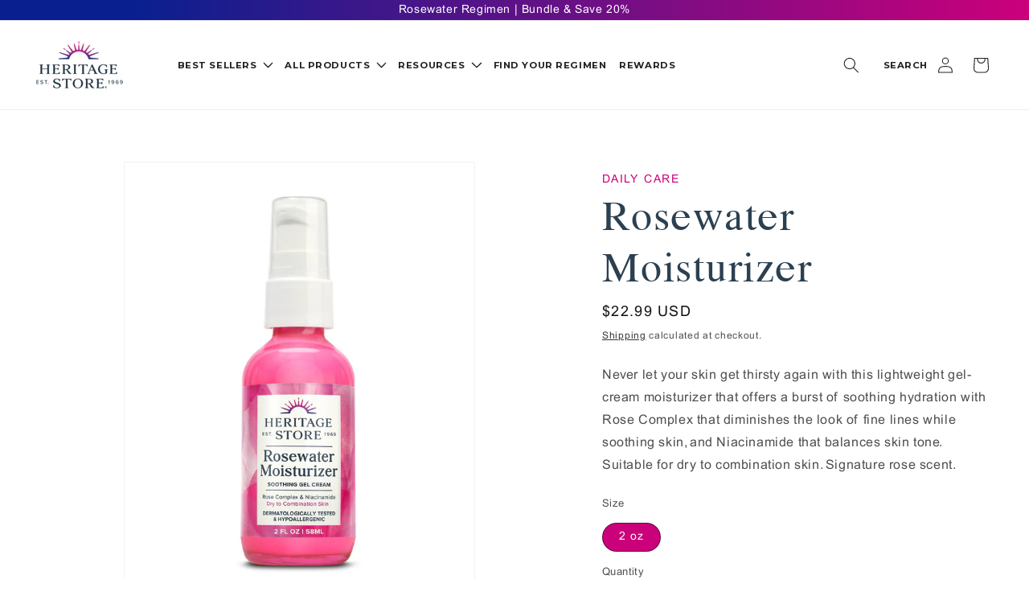

--- FILE ---
content_type: text/html; charset=utf-8
request_url: https://heritagestore.com/collections/all-products/products/rosewater-moisturizer
body_size: 46024
content:















<!doctype html>
<html class="js" lang="en">
  <head>
    <meta charset="utf-8">
    <meta http-equiv="X-UA-Compatible" content="IE=edge">
    <meta name="viewport" content="width=device-width,initial-scale=1">
    <meta name="theme-color" content="">
    <link rel="canonical" href="https://heritagestore.com/products/rosewater-moisturizer"><link rel="icon" type="image/png" href="//heritagestore.com/cdn/shop/files/favicon_a189f516-8c66-48c7-9c42-8bd3dd61be8a.jpg?crop=center&height=32&v=1614328873&width=32"><link rel="preconnect" href="https://fonts.shopifycdn.com" crossorigin><title>
      Rosewater Daily Face Moisturizer
 &ndash; Heritage Store</title>

    
      <meta name="description" content="Never let your skin get thirsty again with this lightweight gel-cream moisturizer that offers a burst of soothing hydration with Rose Complex that diminishes the look of fine lines while soothing skin, and Niacinamide that balances skin tone. Suitable for dry to combination skin. Signature rose scent.">
    

    

<meta property="og:site_name" content="Heritage Store">
<meta property="og:url" content="https://heritagestore.com/products/rosewater-moisturizer">
<meta property="og:title" content="Rosewater Daily Face Moisturizer">
<meta property="og:type" content="product">
<meta property="og:description" content="Never let your skin get thirsty again with this lightweight gel-cream moisturizer that offers a burst of soothing hydration with Rose Complex that diminishes the look of fine lines while soothing skin, and Niacinamide that balances skin tone. Suitable for dry to combination skin. Signature rose scent."><meta property="og:image" content="http://heritagestore.com/cdn/shop/files/Rosewater-Moisturizer_0289cfea-dff3-468e-894b-ac65177dca60.jpg?v=1725555366">
  <meta property="og:image:secure_url" content="https://heritagestore.com/cdn/shop/files/Rosewater-Moisturizer_0289cfea-dff3-468e-894b-ac65177dca60.jpg?v=1725555366">
  <meta property="og:image:width" content="1500">
  <meta property="og:image:height" content="1890"><meta property="og:price:amount" content="22.99">
  <meta property="og:price:currency" content="USD"><meta name="twitter:card" content="summary_large_image">
<meta name="twitter:title" content="Rosewater Daily Face Moisturizer">
<meta name="twitter:description" content="Never let your skin get thirsty again with this lightweight gel-cream moisturizer that offers a burst of soothing hydration with Rose Complex that diminishes the look of fine lines while soothing skin, and Niacinamide that balances skin tone. Suitable for dry to combination skin. Signature rose scent.">


    <script src="//heritagestore.com/cdn/shop/t/87/assets/constants.js?v=132983761750457495441762188694" defer="defer"></script>
    <script src="//heritagestore.com/cdn/shop/t/87/assets/pubsub.js?v=25310214064522200911762188694" defer="defer"></script>
    <script src="//heritagestore.com/cdn/shop/t/87/assets/global.js?v=139269496774304327341762188694" defer="defer"></script>
    <script src="//heritagestore.com/cdn/shop/t/87/assets/details-disclosure.js?v=13653116266235556501762188694" defer="defer"></script>
    <script src="//heritagestore.com/cdn/shop/t/87/assets/details-modal.js?v=25581673532751508451762188694" defer="defer"></script>
    <script src="//heritagestore.com/cdn/shop/t/87/assets/search-form.js?v=133129549252120666541762188694" defer="defer"></script><script src="//heritagestore.com/cdn/shop/t/87/assets/animations.js?v=88693664871331136111762188694" defer="defer"></script>
  <script>window.performance && window.performance.mark && window.performance.mark('shopify.content_for_header.start');</script><meta name="google-site-verification" content="0RL-al71b_4c3JQC_r8671McVrnnAM4Tb9Dk9r5hUZc">
<meta id="shopify-digital-wallet" name="shopify-digital-wallet" content="/7403470894/digital_wallets/dialog">
<meta name="shopify-checkout-api-token" content="0f7e0f56fdba4b8a2126d4670c1578c7">
<link rel="alternate" type="application/json+oembed" href="https://heritagestore.com/products/rosewater-moisturizer.oembed">
<script async="async" src="/checkouts/internal/preloads.js?locale=en-US"></script>
<link rel="preconnect" href="https://shop.app" crossorigin="anonymous">
<script async="async" src="https://shop.app/checkouts/internal/preloads.js?locale=en-US&shop_id=7403470894" crossorigin="anonymous"></script>
<script id="apple-pay-shop-capabilities" type="application/json">{"shopId":7403470894,"countryCode":"US","currencyCode":"USD","merchantCapabilities":["supports3DS"],"merchantId":"gid:\/\/shopify\/Shop\/7403470894","merchantName":"Heritage Store","requiredBillingContactFields":["postalAddress","email"],"requiredShippingContactFields":["postalAddress","email"],"shippingType":"shipping","supportedNetworks":["visa","masterCard","amex","discover","elo","jcb"],"total":{"type":"pending","label":"Heritage Store","amount":"1.00"},"shopifyPaymentsEnabled":true,"supportsSubscriptions":true}</script>
<script id="shopify-features" type="application/json">{"accessToken":"0f7e0f56fdba4b8a2126d4670c1578c7","betas":["rich-media-storefront-analytics"],"domain":"heritagestore.com","predictiveSearch":true,"shopId":7403470894,"locale":"en"}</script>
<script>var Shopify = Shopify || {};
Shopify.shop = "heritagestorenaturals.myshopify.com";
Shopify.locale = "en";
Shopify.currency = {"active":"USD","rate":"1.0"};
Shopify.country = "US";
Shopify.theme = {"name":"Heritage Store 2025","id":128134610990,"schema_name":"Heritage Store 2025","schema_version":"1.1.0","theme_store_id":887,"role":"main"};
Shopify.theme.handle = "null";
Shopify.theme.style = {"id":null,"handle":null};
Shopify.cdnHost = "heritagestore.com/cdn";
Shopify.routes = Shopify.routes || {};
Shopify.routes.root = "/";</script>
<script type="module">!function(o){(o.Shopify=o.Shopify||{}).modules=!0}(window);</script>
<script>!function(o){function n(){var o=[];function n(){o.push(Array.prototype.slice.apply(arguments))}return n.q=o,n}var t=o.Shopify=o.Shopify||{};t.loadFeatures=n(),t.autoloadFeatures=n()}(window);</script>
<script>
  window.ShopifyPay = window.ShopifyPay || {};
  window.ShopifyPay.apiHost = "shop.app\/pay";
  window.ShopifyPay.redirectState = null;
</script>
<script id="shop-js-analytics" type="application/json">{"pageType":"product"}</script>
<script defer="defer" async type="module" src="//heritagestore.com/cdn/shopifycloud/shop-js/modules/v2/client.init-shop-cart-sync_BT-GjEfc.en.esm.js"></script>
<script defer="defer" async type="module" src="//heritagestore.com/cdn/shopifycloud/shop-js/modules/v2/chunk.common_D58fp_Oc.esm.js"></script>
<script defer="defer" async type="module" src="//heritagestore.com/cdn/shopifycloud/shop-js/modules/v2/chunk.modal_xMitdFEc.esm.js"></script>
<script type="module">
  await import("//heritagestore.com/cdn/shopifycloud/shop-js/modules/v2/client.init-shop-cart-sync_BT-GjEfc.en.esm.js");
await import("//heritagestore.com/cdn/shopifycloud/shop-js/modules/v2/chunk.common_D58fp_Oc.esm.js");
await import("//heritagestore.com/cdn/shopifycloud/shop-js/modules/v2/chunk.modal_xMitdFEc.esm.js");

  window.Shopify.SignInWithShop?.initShopCartSync?.({"fedCMEnabled":true,"windoidEnabled":true});

</script>
<script>
  window.Shopify = window.Shopify || {};
  if (!window.Shopify.featureAssets) window.Shopify.featureAssets = {};
  window.Shopify.featureAssets['shop-js'] = {"shop-cart-sync":["modules/v2/client.shop-cart-sync_DZOKe7Ll.en.esm.js","modules/v2/chunk.common_D58fp_Oc.esm.js","modules/v2/chunk.modal_xMitdFEc.esm.js"],"init-fed-cm":["modules/v2/client.init-fed-cm_B6oLuCjv.en.esm.js","modules/v2/chunk.common_D58fp_Oc.esm.js","modules/v2/chunk.modal_xMitdFEc.esm.js"],"shop-cash-offers":["modules/v2/client.shop-cash-offers_D2sdYoxE.en.esm.js","modules/v2/chunk.common_D58fp_Oc.esm.js","modules/v2/chunk.modal_xMitdFEc.esm.js"],"shop-login-button":["modules/v2/client.shop-login-button_QeVjl5Y3.en.esm.js","modules/v2/chunk.common_D58fp_Oc.esm.js","modules/v2/chunk.modal_xMitdFEc.esm.js"],"pay-button":["modules/v2/client.pay-button_DXTOsIq6.en.esm.js","modules/v2/chunk.common_D58fp_Oc.esm.js","modules/v2/chunk.modal_xMitdFEc.esm.js"],"shop-button":["modules/v2/client.shop-button_DQZHx9pm.en.esm.js","modules/v2/chunk.common_D58fp_Oc.esm.js","modules/v2/chunk.modal_xMitdFEc.esm.js"],"avatar":["modules/v2/client.avatar_BTnouDA3.en.esm.js"],"init-windoid":["modules/v2/client.init-windoid_CR1B-cfM.en.esm.js","modules/v2/chunk.common_D58fp_Oc.esm.js","modules/v2/chunk.modal_xMitdFEc.esm.js"],"init-shop-for-new-customer-accounts":["modules/v2/client.init-shop-for-new-customer-accounts_C_vY_xzh.en.esm.js","modules/v2/client.shop-login-button_QeVjl5Y3.en.esm.js","modules/v2/chunk.common_D58fp_Oc.esm.js","modules/v2/chunk.modal_xMitdFEc.esm.js"],"init-shop-email-lookup-coordinator":["modules/v2/client.init-shop-email-lookup-coordinator_BI7n9ZSv.en.esm.js","modules/v2/chunk.common_D58fp_Oc.esm.js","modules/v2/chunk.modal_xMitdFEc.esm.js"],"init-shop-cart-sync":["modules/v2/client.init-shop-cart-sync_BT-GjEfc.en.esm.js","modules/v2/chunk.common_D58fp_Oc.esm.js","modules/v2/chunk.modal_xMitdFEc.esm.js"],"shop-toast-manager":["modules/v2/client.shop-toast-manager_DiYdP3xc.en.esm.js","modules/v2/chunk.common_D58fp_Oc.esm.js","modules/v2/chunk.modal_xMitdFEc.esm.js"],"init-customer-accounts":["modules/v2/client.init-customer-accounts_D9ZNqS-Q.en.esm.js","modules/v2/client.shop-login-button_QeVjl5Y3.en.esm.js","modules/v2/chunk.common_D58fp_Oc.esm.js","modules/v2/chunk.modal_xMitdFEc.esm.js"],"init-customer-accounts-sign-up":["modules/v2/client.init-customer-accounts-sign-up_iGw4briv.en.esm.js","modules/v2/client.shop-login-button_QeVjl5Y3.en.esm.js","modules/v2/chunk.common_D58fp_Oc.esm.js","modules/v2/chunk.modal_xMitdFEc.esm.js"],"shop-follow-button":["modules/v2/client.shop-follow-button_CqMgW2wH.en.esm.js","modules/v2/chunk.common_D58fp_Oc.esm.js","modules/v2/chunk.modal_xMitdFEc.esm.js"],"checkout-modal":["modules/v2/client.checkout-modal_xHeaAweL.en.esm.js","modules/v2/chunk.common_D58fp_Oc.esm.js","modules/v2/chunk.modal_xMitdFEc.esm.js"],"shop-login":["modules/v2/client.shop-login_D91U-Q7h.en.esm.js","modules/v2/chunk.common_D58fp_Oc.esm.js","modules/v2/chunk.modal_xMitdFEc.esm.js"],"lead-capture":["modules/v2/client.lead-capture_BJmE1dJe.en.esm.js","modules/v2/chunk.common_D58fp_Oc.esm.js","modules/v2/chunk.modal_xMitdFEc.esm.js"],"payment-terms":["modules/v2/client.payment-terms_Ci9AEqFq.en.esm.js","modules/v2/chunk.common_D58fp_Oc.esm.js","modules/v2/chunk.modal_xMitdFEc.esm.js"]};
</script>
<script>(function() {
  var isLoaded = false;
  function asyncLoad() {
    if (isLoaded) return;
    isLoaded = true;
    var urls = ["\/\/shopify.privy.com\/widget.js?shop=heritagestorenaturals.myshopify.com","https:\/\/whai-cdn.nyc3.cdn.digitaloceanspaces.com\/quiz\/production\/script_tag.js?shop=heritagestorenaturals.myshopify.com","https:\/\/intg.snapchat.com\/shopify\/shopify-scevent.js?id=993d88d7-88a0-4a80-8235-cc283895edb8\u0026shop=heritagestorenaturals.myshopify.com","\/\/swymv3free-01.azureedge.net\/code\/swym-shopify.js?shop=heritagestorenaturals.myshopify.com","https:\/\/static.rechargecdn.com\/assets\/js\/widget.min.js?shop=heritagestorenaturals.myshopify.com","https:\/\/cdn-loyalty.yotpo.com\/loader\/aL9OAbH8Kym17OGR1SJ4pQ.js?shop=heritagestorenaturals.myshopify.com","https:\/\/cdn.nfcube.com\/instafeed-98bdbb6a12bed92450ebe2d06295e793.js?shop=heritagestorenaturals.myshopify.com","https:\/\/cdn.attn.tv\/heritagestore\/dtag.js?shop=heritagestorenaturals.myshopify.com","https:\/\/cdn.rebuyengine.com\/onsite\/js\/rebuy.js?shop=heritagestorenaturals.myshopify.com","https:\/\/services.nofraud.com\/js\/device.js?shop=heritagestorenaturals.myshopify.com","https:\/\/na.shgcdn3.com\/pixel-collector.js?shop=heritagestorenaturals.myshopify.com"];
    for (var i = 0; i < urls.length; i++) {
      var s = document.createElement('script');
      s.type = 'text/javascript';
      s.async = true;
      s.src = urls[i];
      var x = document.getElementsByTagName('script')[0];
      x.parentNode.insertBefore(s, x);
    }
  };
  if(window.attachEvent) {
    window.attachEvent('onload', asyncLoad);
  } else {
    window.addEventListener('load', asyncLoad, false);
  }
})();</script>
<script id="__st">var __st={"a":7403470894,"offset":-25200,"reqid":"0f67d96b-c945-4e60-b8e4-1d1e5b98cda2-1769063283","pageurl":"heritagestore.com\/collections\/all-products\/products\/rosewater-moisturizer","u":"4a8b1ed5148c","p":"product","rtyp":"product","rid":6541035864110};</script>
<script>window.ShopifyPaypalV4VisibilityTracking = true;</script>
<script id="captcha-bootstrap">!function(){'use strict';const t='contact',e='account',n='new_comment',o=[[t,t],['blogs',n],['comments',n],[t,'customer']],c=[[e,'customer_login'],[e,'guest_login'],[e,'recover_customer_password'],[e,'create_customer']],r=t=>t.map((([t,e])=>`form[action*='/${t}']:not([data-nocaptcha='true']) input[name='form_type'][value='${e}']`)).join(','),a=t=>()=>t?[...document.querySelectorAll(t)].map((t=>t.form)):[];function s(){const t=[...o],e=r(t);return a(e)}const i='password',u='form_key',d=['recaptcha-v3-token','g-recaptcha-response','h-captcha-response',i],f=()=>{try{return window.sessionStorage}catch{return}},m='__shopify_v',_=t=>t.elements[u];function p(t,e,n=!1){try{const o=window.sessionStorage,c=JSON.parse(o.getItem(e)),{data:r}=function(t){const{data:e,action:n}=t;return t[m]||n?{data:e,action:n}:{data:t,action:n}}(c);for(const[e,n]of Object.entries(r))t.elements[e]&&(t.elements[e].value=n);n&&o.removeItem(e)}catch(o){console.error('form repopulation failed',{error:o})}}const l='form_type',E='cptcha';function T(t){t.dataset[E]=!0}const w=window,h=w.document,L='Shopify',v='ce_forms',y='captcha';let A=!1;((t,e)=>{const n=(g='f06e6c50-85a8-45c8-87d0-21a2b65856fe',I='https://cdn.shopify.com/shopifycloud/storefront-forms-hcaptcha/ce_storefront_forms_captcha_hcaptcha.v1.5.2.iife.js',D={infoText:'Protected by hCaptcha',privacyText:'Privacy',termsText:'Terms'},(t,e,n)=>{const o=w[L][v],c=o.bindForm;if(c)return c(t,g,e,D).then(n);var r;o.q.push([[t,g,e,D],n]),r=I,A||(h.body.append(Object.assign(h.createElement('script'),{id:'captcha-provider',async:!0,src:r})),A=!0)});var g,I,D;w[L]=w[L]||{},w[L][v]=w[L][v]||{},w[L][v].q=[],w[L][y]=w[L][y]||{},w[L][y].protect=function(t,e){n(t,void 0,e),T(t)},Object.freeze(w[L][y]),function(t,e,n,w,h,L){const[v,y,A,g]=function(t,e,n){const i=e?o:[],u=t?c:[],d=[...i,...u],f=r(d),m=r(i),_=r(d.filter((([t,e])=>n.includes(e))));return[a(f),a(m),a(_),s()]}(w,h,L),I=t=>{const e=t.target;return e instanceof HTMLFormElement?e:e&&e.form},D=t=>v().includes(t);t.addEventListener('submit',(t=>{const e=I(t);if(!e)return;const n=D(e)&&!e.dataset.hcaptchaBound&&!e.dataset.recaptchaBound,o=_(e),c=g().includes(e)&&(!o||!o.value);(n||c)&&t.preventDefault(),c&&!n&&(function(t){try{if(!f())return;!function(t){const e=f();if(!e)return;const n=_(t);if(!n)return;const o=n.value;o&&e.removeItem(o)}(t);const e=Array.from(Array(32),(()=>Math.random().toString(36)[2])).join('');!function(t,e){_(t)||t.append(Object.assign(document.createElement('input'),{type:'hidden',name:u})),t.elements[u].value=e}(t,e),function(t,e){const n=f();if(!n)return;const o=[...t.querySelectorAll(`input[type='${i}']`)].map((({name:t})=>t)),c=[...d,...o],r={};for(const[a,s]of new FormData(t).entries())c.includes(a)||(r[a]=s);n.setItem(e,JSON.stringify({[m]:1,action:t.action,data:r}))}(t,e)}catch(e){console.error('failed to persist form',e)}}(e),e.submit())}));const S=(t,e)=>{t&&!t.dataset[E]&&(n(t,e.some((e=>e===t))),T(t))};for(const o of['focusin','change'])t.addEventListener(o,(t=>{const e=I(t);D(e)&&S(e,y())}));const B=e.get('form_key'),M=e.get(l),P=B&&M;t.addEventListener('DOMContentLoaded',(()=>{const t=y();if(P)for(const e of t)e.elements[l].value===M&&p(e,B);[...new Set([...A(),...v().filter((t=>'true'===t.dataset.shopifyCaptcha))])].forEach((e=>S(e,t)))}))}(h,new URLSearchParams(w.location.search),n,t,e,['guest_login'])})(!0,!0)}();</script>
<script integrity="sha256-4kQ18oKyAcykRKYeNunJcIwy7WH5gtpwJnB7kiuLZ1E=" data-source-attribution="shopify.loadfeatures" defer="defer" src="//heritagestore.com/cdn/shopifycloud/storefront/assets/storefront/load_feature-a0a9edcb.js" crossorigin="anonymous"></script>
<script crossorigin="anonymous" defer="defer" src="//heritagestore.com/cdn/shopifycloud/storefront/assets/shopify_pay/storefront-65b4c6d7.js?v=20250812"></script>
<script data-source-attribution="shopify.dynamic_checkout.dynamic.init">var Shopify=Shopify||{};Shopify.PaymentButton=Shopify.PaymentButton||{isStorefrontPortableWallets:!0,init:function(){window.Shopify.PaymentButton.init=function(){};var t=document.createElement("script");t.src="https://heritagestore.com/cdn/shopifycloud/portable-wallets/latest/portable-wallets.en.js",t.type="module",document.head.appendChild(t)}};
</script>
<script data-source-attribution="shopify.dynamic_checkout.buyer_consent">
  function portableWalletsHideBuyerConsent(e){var t=document.getElementById("shopify-buyer-consent"),n=document.getElementById("shopify-subscription-policy-button");t&&n&&(t.classList.add("hidden"),t.setAttribute("aria-hidden","true"),n.removeEventListener("click",e))}function portableWalletsShowBuyerConsent(e){var t=document.getElementById("shopify-buyer-consent"),n=document.getElementById("shopify-subscription-policy-button");t&&n&&(t.classList.remove("hidden"),t.removeAttribute("aria-hidden"),n.addEventListener("click",e))}window.Shopify?.PaymentButton&&(window.Shopify.PaymentButton.hideBuyerConsent=portableWalletsHideBuyerConsent,window.Shopify.PaymentButton.showBuyerConsent=portableWalletsShowBuyerConsent);
</script>
<script data-source-attribution="shopify.dynamic_checkout.cart.bootstrap">document.addEventListener("DOMContentLoaded",(function(){function t(){return document.querySelector("shopify-accelerated-checkout-cart, shopify-accelerated-checkout")}if(t())Shopify.PaymentButton.init();else{new MutationObserver((function(e,n){t()&&(Shopify.PaymentButton.init(),n.disconnect())})).observe(document.body,{childList:!0,subtree:!0})}}));
</script>
<link id="shopify-accelerated-checkout-styles" rel="stylesheet" media="screen" href="https://heritagestore.com/cdn/shopifycloud/portable-wallets/latest/accelerated-checkout-backwards-compat.css" crossorigin="anonymous">
<style id="shopify-accelerated-checkout-cart">
        #shopify-buyer-consent {
  margin-top: 1em;
  display: inline-block;
  width: 100%;
}

#shopify-buyer-consent.hidden {
  display: none;
}

#shopify-subscription-policy-button {
  background: none;
  border: none;
  padding: 0;
  text-decoration: underline;
  font-size: inherit;
  cursor: pointer;
}

#shopify-subscription-policy-button::before {
  box-shadow: none;
}

      </style>
<script id="sections-script" data-sections="header" defer="defer" src="//heritagestore.com/cdn/shop/t/87/compiled_assets/scripts.js?v=28147"></script>
<script>window.performance && window.performance.mark && window.performance.mark('shopify.content_for_header.end');</script>
  





  <script type="text/javascript">
    
      window.__shgMoneyFormat = window.__shgMoneyFormat || {"USD":{"currency":"USD","currency_symbol":"$","currency_symbol_location":"left","decimal_places":2,"decimal_separator":".","thousands_separator":","}};
    
    window.__shgCurrentCurrencyCode = window.__shgCurrentCurrencyCode || {
      currency: "USD",
      currency_symbol: "$",
      decimal_separator: ".",
      thousands_separator: ",",
      decimal_places: 2,
      currency_symbol_location: "left"
    };
  </script>





    <style data-shopify>
      @font-face {
  font-family: Assistant;
  font-weight: 400;
  font-style: normal;
  font-display: swap;
  src: url("//heritagestore.com/cdn/fonts/assistant/assistant_n4.9120912a469cad1cc292572851508ca49d12e768.woff2") format("woff2"),
       url("//heritagestore.com/cdn/fonts/assistant/assistant_n4.6e9875ce64e0fefcd3f4446b7ec9036b3ddd2985.woff") format("woff");
}

      @font-face {
  font-family: Assistant;
  font-weight: 700;
  font-style: normal;
  font-display: swap;
  src: url("//heritagestore.com/cdn/fonts/assistant/assistant_n7.bf44452348ec8b8efa3aa3068825305886b1c83c.woff2") format("woff2"),
       url("//heritagestore.com/cdn/fonts/assistant/assistant_n7.0c887fee83f6b3bda822f1150b912c72da0f7b64.woff") format("woff");
}

      
      
      @font-face {
  font-family: Assistant;
  font-weight: 400;
  font-style: normal;
  font-display: swap;
  src: url("//heritagestore.com/cdn/fonts/assistant/assistant_n4.9120912a469cad1cc292572851508ca49d12e768.woff2") format("woff2"),
       url("//heritagestore.com/cdn/fonts/assistant/assistant_n4.6e9875ce64e0fefcd3f4446b7ec9036b3ddd2985.woff") format("woff");
}


      
        :root,
        .color-scheme-1 {
          --color-background: 255,255,255;
        
          --gradient-background: #ffffff;
        

        

        --color-foreground: 18,18,18;
        --color-background-contrast: 191,191,191;
        --color-shadow: 18,18,18;
        --color-button: 18,18,18;
        --color-button-text: 255,255,255;
        --color-secondary-button: 255,255,255;
        --color-secondary-button-text: 18,18,18;
        --color-link: 18,18,18;
        --color-badge-foreground: 18,18,18;
        --color-badge-background: 255,255,255;
        --color-badge-border: 18,18,18;
        --payment-terms-background-color: rgb(255 255 255);
      }
      
        
        .color-scheme-2 {
          --color-background: 243,243,243;
        
          --gradient-background: #f3f3f3;
        

        

        --color-foreground: 18,18,18;
        --color-background-contrast: 179,179,179;
        --color-shadow: 18,18,18;
        --color-button: 18,18,18;
        --color-button-text: 243,243,243;
        --color-secondary-button: 243,243,243;
        --color-secondary-button-text: 18,18,18;
        --color-link: 18,18,18;
        --color-badge-foreground: 18,18,18;
        --color-badge-background: 243,243,243;
        --color-badge-border: 18,18,18;
        --payment-terms-background-color: rgb(243 243 243);
      }
      
        
        .color-scheme-3 {
          --color-background: 36,40,51;
        
          --gradient-background: #242833;
        

        

        --color-foreground: 255,255,255;
        --color-background-contrast: 47,52,66;
        --color-shadow: 18,18,18;
        --color-button: 255,255,255;
        --color-button-text: 0,0,0;
        --color-secondary-button: 36,40,51;
        --color-secondary-button-text: 255,255,255;
        --color-link: 255,255,255;
        --color-badge-foreground: 255,255,255;
        --color-badge-background: 36,40,51;
        --color-badge-border: 255,255,255;
        --payment-terms-background-color: rgb(36 40 51);
      }
      
        
        .color-scheme-4 {
          --color-background: 18,18,18;
        
          --gradient-background: #121212;
        

        

        --color-foreground: 255,255,255;
        --color-background-contrast: 146,146,146;
        --color-shadow: 18,18,18;
        --color-button: 255,255,255;
        --color-button-text: 18,18,18;
        --color-secondary-button: 18,18,18;
        --color-secondary-button-text: 255,255,255;
        --color-link: 255,255,255;
        --color-badge-foreground: 255,255,255;
        --color-badge-background: 18,18,18;
        --color-badge-border: 255,255,255;
        --payment-terms-background-color: rgb(18 18 18);
      }
      
        
        .color-scheme-5 {
          --color-background: 51,79,180;
        
          --gradient-background: #334fb4;
        

        

        --color-foreground: 255,255,255;
        --color-background-contrast: 23,35,81;
        --color-shadow: 18,18,18;
        --color-button: 255,255,255;
        --color-button-text: 51,79,180;
        --color-secondary-button: 51,79,180;
        --color-secondary-button-text: 255,255,255;
        --color-link: 255,255,255;
        --color-badge-foreground: 255,255,255;
        --color-badge-background: 51,79,180;
        --color-badge-border: 255,255,255;
        --payment-terms-background-color: rgb(51 79 180);
      }
      

      body, .color-scheme-1, .color-scheme-2, .color-scheme-3, .color-scheme-4, .color-scheme-5 {
        color: rgba(var(--color-foreground), 0.75);
        background-color: rgb(var(--color-background));
      }

      :root {
        --font-body-family: Assistant, sans-serif;
        --font-body-style: normal;
        --font-body-weight: 400;
        --font-body-weight-bold: 700;

        --font-heading-family: Assistant, sans-serif;
        --font-heading-style: normal;
        --font-heading-weight: 400;

        --font-body-scale: 1.0;
        --font-heading-scale: 1.3;

        --media-padding: px;
        --media-border-opacity: 0.05;
        --media-border-width: 1px;
        --media-radius: 0px;
        --media-shadow-opacity: 0.0;
        --media-shadow-horizontal-offset: 0px;
        --media-shadow-vertical-offset: 4px;
        --media-shadow-blur-radius: 5px;
        --media-shadow-visible: 0;

        --page-width: 140rem;
        --page-width-margin: 0rem;

        --product-card-image-padding: 0.0rem;
        --product-card-corner-radius: 2.0rem;
        --product-card-text-alignment: center;
        --product-card-border-width: 0.1rem;
        --product-card-border-opacity: 0.1;
        --product-card-shadow-opacity: 0.0;
        --product-card-shadow-visible: 0;
        --product-card-shadow-horizontal-offset: 0.0rem;
        --product-card-shadow-vertical-offset: 0.4rem;
        --product-card-shadow-blur-radius: 0.5rem;

        --collection-card-image-padding: 0.0rem;
        --collection-card-corner-radius: 0.0rem;
        --collection-card-text-alignment: left;
        --collection-card-border-width: 0.0rem;
        --collection-card-border-opacity: 0.1;
        --collection-card-shadow-opacity: 0.0;
        --collection-card-shadow-visible: 0;
        --collection-card-shadow-horizontal-offset: 0.0rem;
        --collection-card-shadow-vertical-offset: 0.4rem;
        --collection-card-shadow-blur-radius: 0.5rem;

        --blog-card-image-padding: 0.0rem;
        --blog-card-corner-radius: 2.0rem;
        --blog-card-text-alignment: center;
        --blog-card-border-width: 0.1rem;
        --blog-card-border-opacity: 1.0;
        --blog-card-shadow-opacity: 0.0;
        --blog-card-shadow-visible: 0;
        --blog-card-shadow-horizontal-offset: 0.0rem;
        --blog-card-shadow-vertical-offset: 0.0rem;
        --blog-card-shadow-blur-radius: 0.0rem;

        --badge-corner-radius: 4.0rem;

        --popup-border-width: 1px;
        --popup-border-opacity: 0.1;
        --popup-corner-radius: 0px;
        --popup-shadow-opacity: 0.05;
        --popup-shadow-horizontal-offset: 0px;
        --popup-shadow-vertical-offset: 4px;
        --popup-shadow-blur-radius: 5px;

        --drawer-border-width: 1px;
        --drawer-border-opacity: 0.1;
        --drawer-shadow-opacity: 0.0;
        --drawer-shadow-horizontal-offset: 0px;
        --drawer-shadow-vertical-offset: 4px;
        --drawer-shadow-blur-radius: 5px;

        --spacing-sections-desktop: 0px;
        --spacing-sections-mobile: 0px;

        --grid-desktop-vertical-spacing: 8px;
        --grid-desktop-horizontal-spacing: 8px;
        --grid-mobile-vertical-spacing: 4px;
        --grid-mobile-horizontal-spacing: 4px;

        --text-boxes-border-opacity: 0.1;
        --text-boxes-border-width: 0px;
        --text-boxes-radius: 0px;
        --text-boxes-shadow-opacity: 0.0;
        --text-boxes-shadow-visible: 0;
        --text-boxes-shadow-horizontal-offset: 0px;
        --text-boxes-shadow-vertical-offset: 4px;
        --text-boxes-shadow-blur-radius: 5px;

        --buttons-radius: 0px;
        --buttons-radius-outset: 0px;
        --buttons-border-width: 1px;
        --buttons-border-opacity: 1.0;
        --buttons-shadow-opacity: 0.0;
        --buttons-shadow-visible: 0;
        --buttons-shadow-horizontal-offset: 0px;
        --buttons-shadow-vertical-offset: 4px;
        --buttons-shadow-blur-radius: 5px;
        --buttons-border-offset: 0px;

        --inputs-radius: 32px;
        --inputs-border-width: 1px;
        --inputs-border-opacity: 0.3;
        --inputs-shadow-opacity: 0.0;
        --inputs-shadow-horizontal-offset: 0px;
        --inputs-margin-offset: 0px;
        --inputs-shadow-vertical-offset: 4px;
        --inputs-shadow-blur-radius: 5px;
        --inputs-radius-outset: 33px;

        --variant-pills-radius: 40px;
        --variant-pills-border-width: 1px;
        --variant-pills-border-opacity: 0.55;
        --variant-pills-shadow-opacity: 0.0;
        --variant-pills-shadow-horizontal-offset: 0px;
        --variant-pills-shadow-vertical-offset: 4px;
        --variant-pills-shadow-blur-radius: 5px;
      }

      *,
      *::before,
      *::after {
        box-sizing: inherit;
      }

      html {
        box-sizing: border-box;
        font-size: calc(var(--font-body-scale) * 62.5%);
        height: 100%;
      }

      body {
        display: grid;
        grid-template-rows: auto auto 1fr auto;
        grid-template-columns: 100%;
        min-height: 100%;
        margin: 0;
        font-size: 1.5rem;
        letter-spacing: 0.06rem;
        line-height: calc(1 + 0.8 / var(--font-body-scale));
        font-family: var(--font-body-family);
        font-style: var(--font-body-style);
        font-weight: var(--font-body-weight);
      }

      @media screen and (min-width: 750px) {
        body {
          font-size: 1.6rem;
        }
      }
    </style>

    <link href="//heritagestore.com/cdn/shop/t/87/assets/base.css?v=45922038960156213321762534624" rel="stylesheet" type="text/css" media="all" />
    <link rel="stylesheet" href="//heritagestore.com/cdn/shop/t/87/assets/component-cart-items.css?v=123238115697927560811762188694" media="print" onload="this.media='all'">
      <link rel="preload" as="font" href="//heritagestore.com/cdn/fonts/assistant/assistant_n4.9120912a469cad1cc292572851508ca49d12e768.woff2" type="font/woff2" crossorigin>
      

      <link rel="preload" as="font" href="//heritagestore.com/cdn/fonts/assistant/assistant_n4.9120912a469cad1cc292572851508ca49d12e768.woff2" type="font/woff2" crossorigin>
      
<link
        rel="stylesheet"
        href="//heritagestore.com/cdn/shop/t/87/assets/component-predictive-search.css?v=118923337488134913561762188694"
        media="print"
        onload="this.media='all'"
      ><script>
      if (Shopify.designMode) {
        document.documentElement.classList.add('shopify-design-mode');
      }
    </script>
  
  

<script type="text/javascript">
  
    window.SHG_CUSTOMER = null;
  
</script>







<!-- BEGIN app block: shopify://apps/consentmo-gdpr/blocks/gdpr_cookie_consent/4fbe573f-a377-4fea-9801-3ee0858cae41 -->


<!-- END app block --><!-- BEGIN app block: shopify://apps/nofraud-fraud-protection/blocks/nf_device/5c2706cf-d458-49c5-a6fa-4fb6b79ce2b4 --><script async src="https://services.nofraud.com/js/device.js?shop=heritagestorenaturals.myshopify.com" type="application/javascript"></script>


<!-- END app block --><!-- BEGIN app block: shopify://apps/pagefly-page-builder/blocks/app-embed/83e179f7-59a0-4589-8c66-c0dddf959200 -->

<!-- BEGIN app snippet: pagefly-cro-ab-testing-main -->







<script>
  ;(function () {
    const url = new URL(window.location)
    const viewParam = url.searchParams.get('view')
    if (viewParam && viewParam.includes('variant-pf-')) {
      url.searchParams.set('pf_v', viewParam)
      url.searchParams.delete('view')
      window.history.replaceState({}, '', url)
    }
  })()
</script>



<script type='module'>
  
  window.PAGEFLY_CRO = window.PAGEFLY_CRO || {}

  window.PAGEFLY_CRO['data_debug'] = {
    original_template_suffix: "all_products",
    allow_ab_test: false,
    ab_test_start_time: 0,
    ab_test_end_time: 0,
    today_date_time: 1769063284000,
  }
  window.PAGEFLY_CRO['GA4'] = { enabled: false}
</script>

<!-- END app snippet -->








  <script src='https://cdn.shopify.com/extensions/019bb4f9-aed6-78a3-be91-e9d44663e6bf/pagefly-page-builder-215/assets/pagefly-helper.js' defer='defer'></script>

  <script src='https://cdn.shopify.com/extensions/019bb4f9-aed6-78a3-be91-e9d44663e6bf/pagefly-page-builder-215/assets/pagefly-general-helper.js' defer='defer'></script>

  <script src='https://cdn.shopify.com/extensions/019bb4f9-aed6-78a3-be91-e9d44663e6bf/pagefly-page-builder-215/assets/pagefly-snap-slider.js' defer='defer'></script>

  <script src='https://cdn.shopify.com/extensions/019bb4f9-aed6-78a3-be91-e9d44663e6bf/pagefly-page-builder-215/assets/pagefly-slideshow-v3.js' defer='defer'></script>

  <script src='https://cdn.shopify.com/extensions/019bb4f9-aed6-78a3-be91-e9d44663e6bf/pagefly-page-builder-215/assets/pagefly-slideshow-v4.js' defer='defer'></script>

  <script src='https://cdn.shopify.com/extensions/019bb4f9-aed6-78a3-be91-e9d44663e6bf/pagefly-page-builder-215/assets/pagefly-glider.js' defer='defer'></script>

  <script src='https://cdn.shopify.com/extensions/019bb4f9-aed6-78a3-be91-e9d44663e6bf/pagefly-page-builder-215/assets/pagefly-slideshow-v1-v2.js' defer='defer'></script>

  <script src='https://cdn.shopify.com/extensions/019bb4f9-aed6-78a3-be91-e9d44663e6bf/pagefly-page-builder-215/assets/pagefly-product-media.js' defer='defer'></script>

  <script src='https://cdn.shopify.com/extensions/019bb4f9-aed6-78a3-be91-e9d44663e6bf/pagefly-page-builder-215/assets/pagefly-product.js' defer='defer'></script>


<script id='pagefly-helper-data' type='application/json'>
  {
    "page_optimization": {
      "assets_prefetching": false
    },
    "elements_asset_mapper": {
      "Accordion": "https://cdn.shopify.com/extensions/019bb4f9-aed6-78a3-be91-e9d44663e6bf/pagefly-page-builder-215/assets/pagefly-accordion.js",
      "Accordion3": "https://cdn.shopify.com/extensions/019bb4f9-aed6-78a3-be91-e9d44663e6bf/pagefly-page-builder-215/assets/pagefly-accordion3.js",
      "CountDown": "https://cdn.shopify.com/extensions/019bb4f9-aed6-78a3-be91-e9d44663e6bf/pagefly-page-builder-215/assets/pagefly-countdown.js",
      "GMap1": "https://cdn.shopify.com/extensions/019bb4f9-aed6-78a3-be91-e9d44663e6bf/pagefly-page-builder-215/assets/pagefly-gmap.js",
      "GMap2": "https://cdn.shopify.com/extensions/019bb4f9-aed6-78a3-be91-e9d44663e6bf/pagefly-page-builder-215/assets/pagefly-gmap.js",
      "GMapBasicV2": "https://cdn.shopify.com/extensions/019bb4f9-aed6-78a3-be91-e9d44663e6bf/pagefly-page-builder-215/assets/pagefly-gmap.js",
      "GMapAdvancedV2": "https://cdn.shopify.com/extensions/019bb4f9-aed6-78a3-be91-e9d44663e6bf/pagefly-page-builder-215/assets/pagefly-gmap.js",
      "HTML.Video": "https://cdn.shopify.com/extensions/019bb4f9-aed6-78a3-be91-e9d44663e6bf/pagefly-page-builder-215/assets/pagefly-htmlvideo.js",
      "HTML.Video2": "https://cdn.shopify.com/extensions/019bb4f9-aed6-78a3-be91-e9d44663e6bf/pagefly-page-builder-215/assets/pagefly-htmlvideo2.js",
      "HTML.Video3": "https://cdn.shopify.com/extensions/019bb4f9-aed6-78a3-be91-e9d44663e6bf/pagefly-page-builder-215/assets/pagefly-htmlvideo2.js",
      "BackgroundVideo": "https://cdn.shopify.com/extensions/019bb4f9-aed6-78a3-be91-e9d44663e6bf/pagefly-page-builder-215/assets/pagefly-htmlvideo2.js",
      "Instagram": "https://cdn.shopify.com/extensions/019bb4f9-aed6-78a3-be91-e9d44663e6bf/pagefly-page-builder-215/assets/pagefly-instagram.js",
      "Instagram2": "https://cdn.shopify.com/extensions/019bb4f9-aed6-78a3-be91-e9d44663e6bf/pagefly-page-builder-215/assets/pagefly-instagram.js",
      "Insta3": "https://cdn.shopify.com/extensions/019bb4f9-aed6-78a3-be91-e9d44663e6bf/pagefly-page-builder-215/assets/pagefly-instagram3.js",
      "Tabs": "https://cdn.shopify.com/extensions/019bb4f9-aed6-78a3-be91-e9d44663e6bf/pagefly-page-builder-215/assets/pagefly-tab.js",
      "Tabs3": "https://cdn.shopify.com/extensions/019bb4f9-aed6-78a3-be91-e9d44663e6bf/pagefly-page-builder-215/assets/pagefly-tab3.js",
      "ProductBox": "https://cdn.shopify.com/extensions/019bb4f9-aed6-78a3-be91-e9d44663e6bf/pagefly-page-builder-215/assets/pagefly-cart.js",
      "FBPageBox2": "https://cdn.shopify.com/extensions/019bb4f9-aed6-78a3-be91-e9d44663e6bf/pagefly-page-builder-215/assets/pagefly-facebook.js",
      "FBLikeButton2": "https://cdn.shopify.com/extensions/019bb4f9-aed6-78a3-be91-e9d44663e6bf/pagefly-page-builder-215/assets/pagefly-facebook.js",
      "TwitterFeed2": "https://cdn.shopify.com/extensions/019bb4f9-aed6-78a3-be91-e9d44663e6bf/pagefly-page-builder-215/assets/pagefly-twitter.js",
      "Paragraph4": "https://cdn.shopify.com/extensions/019bb4f9-aed6-78a3-be91-e9d44663e6bf/pagefly-page-builder-215/assets/pagefly-paragraph4.js",

      "AliReviews": "https://cdn.shopify.com/extensions/019bb4f9-aed6-78a3-be91-e9d44663e6bf/pagefly-page-builder-215/assets/pagefly-3rd-elements.js",
      "BackInStock": "https://cdn.shopify.com/extensions/019bb4f9-aed6-78a3-be91-e9d44663e6bf/pagefly-page-builder-215/assets/pagefly-3rd-elements.js",
      "GloboBackInStock": "https://cdn.shopify.com/extensions/019bb4f9-aed6-78a3-be91-e9d44663e6bf/pagefly-page-builder-215/assets/pagefly-3rd-elements.js",
      "GrowaveWishlist": "https://cdn.shopify.com/extensions/019bb4f9-aed6-78a3-be91-e9d44663e6bf/pagefly-page-builder-215/assets/pagefly-3rd-elements.js",
      "InfiniteOptionsShopPad": "https://cdn.shopify.com/extensions/019bb4f9-aed6-78a3-be91-e9d44663e6bf/pagefly-page-builder-215/assets/pagefly-3rd-elements.js",
      "InkybayProductPersonalizer": "https://cdn.shopify.com/extensions/019bb4f9-aed6-78a3-be91-e9d44663e6bf/pagefly-page-builder-215/assets/pagefly-3rd-elements.js",
      "LimeSpot": "https://cdn.shopify.com/extensions/019bb4f9-aed6-78a3-be91-e9d44663e6bf/pagefly-page-builder-215/assets/pagefly-3rd-elements.js",
      "Loox": "https://cdn.shopify.com/extensions/019bb4f9-aed6-78a3-be91-e9d44663e6bf/pagefly-page-builder-215/assets/pagefly-3rd-elements.js",
      "Opinew": "https://cdn.shopify.com/extensions/019bb4f9-aed6-78a3-be91-e9d44663e6bf/pagefly-page-builder-215/assets/pagefly-3rd-elements.js",
      "Powr": "https://cdn.shopify.com/extensions/019bb4f9-aed6-78a3-be91-e9d44663e6bf/pagefly-page-builder-215/assets/pagefly-3rd-elements.js",
      "ProductReviews": "https://cdn.shopify.com/extensions/019bb4f9-aed6-78a3-be91-e9d44663e6bf/pagefly-page-builder-215/assets/pagefly-3rd-elements.js",
      "PushOwl": "https://cdn.shopify.com/extensions/019bb4f9-aed6-78a3-be91-e9d44663e6bf/pagefly-page-builder-215/assets/pagefly-3rd-elements.js",
      "ReCharge": "https://cdn.shopify.com/extensions/019bb4f9-aed6-78a3-be91-e9d44663e6bf/pagefly-page-builder-215/assets/pagefly-3rd-elements.js",
      "Rivyo": "https://cdn.shopify.com/extensions/019bb4f9-aed6-78a3-be91-e9d44663e6bf/pagefly-page-builder-215/assets/pagefly-3rd-elements.js",
      "TrackingMore": "https://cdn.shopify.com/extensions/019bb4f9-aed6-78a3-be91-e9d44663e6bf/pagefly-page-builder-215/assets/pagefly-3rd-elements.js",
      "Vitals": "https://cdn.shopify.com/extensions/019bb4f9-aed6-78a3-be91-e9d44663e6bf/pagefly-page-builder-215/assets/pagefly-3rd-elements.js",
      "Wiser": "https://cdn.shopify.com/extensions/019bb4f9-aed6-78a3-be91-e9d44663e6bf/pagefly-page-builder-215/assets/pagefly-3rd-elements.js"
    },
    "custom_elements_mapper": {
      "pf-click-action-element": "https://cdn.shopify.com/extensions/019bb4f9-aed6-78a3-be91-e9d44663e6bf/pagefly-page-builder-215/assets/pagefly-click-action-element.js",
      "pf-dialog-element": "https://cdn.shopify.com/extensions/019bb4f9-aed6-78a3-be91-e9d44663e6bf/pagefly-page-builder-215/assets/pagefly-dialog-element.js"
    }
  }
</script>


<!-- END app block --><!-- BEGIN app block: shopify://apps/triplewhale/blocks/triple_pixel_snippet/483d496b-3f1a-4609-aea7-8eee3b6b7a2a --><link rel='preconnect dns-prefetch' href='https://api.config-security.com/' crossorigin />
<link rel='preconnect dns-prefetch' href='https://conf.config-security.com/' crossorigin />
<script>
/* >> TriplePixel :: start*/
window.TriplePixelData={TripleName:"heritagestorenaturals.myshopify.com",ver:"2.16",plat:"SHOPIFY",isHeadless:false,src:'SHOPIFY_EXT',product:{id:"6541035864110",name:`Rosewater Moisturizer`,price:"22.99",variant:"39346627248174"},search:"",collection:"155697905710",cart:"notification",template:"product",curr:"USD" || "USD"},function(W,H,A,L,E,_,B,N){function O(U,T,P,H,R){void 0===R&&(R=!1),H=new XMLHttpRequest,P?(H.open("POST",U,!0),H.setRequestHeader("Content-Type","text/plain")):H.open("GET",U,!0),H.send(JSON.stringify(P||{})),H.onreadystatechange=function(){4===H.readyState&&200===H.status?(R=H.responseText,U.includes("/first")?eval(R):P||(N[B]=R)):(299<H.status||H.status<200)&&T&&!R&&(R=!0,O(U,T-1,P))}}if(N=window,!N[H+"sn"]){N[H+"sn"]=1,L=function(){return Date.now().toString(36)+"_"+Math.random().toString(36)};try{A.setItem(H,1+(0|A.getItem(H)||0)),(E=JSON.parse(A.getItem(H+"U")||"[]")).push({u:location.href,r:document.referrer,t:Date.now(),id:L()}),A.setItem(H+"U",JSON.stringify(E))}catch(e){}var i,m,p;A.getItem('"!nC`')||(_=A,A=N,A[H]||(E=A[H]=function(t,e,i){return void 0===i&&(i=[]),"State"==t?E.s:(W=L(),(E._q=E._q||[]).push([W,t,e].concat(i)),W)},E.s="Installed",E._q=[],E.ch=W,B="configSecurityConfModel",N[B]=1,O("https://conf.config-security.com/model",5),i=L(),m=A[atob("c2NyZWVu")],_.setItem("di_pmt_wt",i),p={id:i,action:"profile",avatar:_.getItem("auth-security_rand_salt_"),time:m[atob("d2lkdGg=")]+":"+m[atob("aGVpZ2h0")],host:A.TriplePixelData.TripleName,plat:A.TriplePixelData.plat,url:window.location.href.slice(0,500),ref:document.referrer,ver:A.TriplePixelData.ver},O("https://api.config-security.com/event",5,p),O("https://api.config-security.com/first?host=".concat(p.host,"&plat=").concat(p.plat),5)))}}("","TriplePixel",localStorage);
/* << TriplePixel :: end*/
</script>



<!-- END app block --><!-- BEGIN app block: shopify://apps/yotpo-product-reviews/blocks/settings/eb7dfd7d-db44-4334-bc49-c893b51b36cf -->


  <script type="text/javascript" src="https://cdn-widgetsrepository.yotpo.com/v1/loader/wCpGL38r6QO0A3II55wF9UDNNLBjaoo3wYHKT5nF?languageCode=en" async></script>



  
<!-- END app block --><!-- BEGIN app block: shopify://apps/attentive/blocks/attn-tag/8df62c72-8fe4-407e-a5b3-72132be30a0d --><script type="text/javascript" src="https://cdn.attn.tv/heritagestore/dtag.js?source=app-embed" defer="defer"></script>


<!-- END app block --><!-- BEGIN app block: shopify://apps/bubblehouse-heritage-store/blocks/essentials/f868febe-2ac9-40b3-ad98-3218de728774 --><script src="/apps/bubblehouse/bubblehouse.js" async></script>

<!-- END app block --><script src="https://cdn.shopify.com/extensions/019bdd70-5833-7aa1-b012-03317fdeb4d6/rebuy-personalization-engine-254/assets/rebuy-extensions.js" type="text/javascript" defer="defer"></script>
<script src="https://cdn.shopify.com/extensions/019be09f-5230-7d79-87aa-f6db3969c39b/consentmo-gdpr-581/assets/consentmo_cookie_consent.js" type="text/javascript" defer="defer"></script>
<script src="https://cdn.shopify.com/extensions/019be0fa-807c-72c1-b541-0a56fb00d5bb/askwhai-677/assets/vqb-extension.js" type="text/javascript" defer="defer"></script>
<link href="https://cdn.shopify.com/extensions/019be0fa-807c-72c1-b541-0a56fb00d5bb/askwhai-677/assets/vqb-style.css" rel="stylesheet" type="text/css" media="all">
<link href="https://monorail-edge.shopifysvc.com" rel="dns-prefetch">
<script>(function(){if ("sendBeacon" in navigator && "performance" in window) {try {var session_token_from_headers = performance.getEntriesByType('navigation')[0].serverTiming.find(x => x.name == '_s').description;} catch {var session_token_from_headers = undefined;}var session_cookie_matches = document.cookie.match(/_shopify_s=([^;]*)/);var session_token_from_cookie = session_cookie_matches && session_cookie_matches.length === 2 ? session_cookie_matches[1] : "";var session_token = session_token_from_headers || session_token_from_cookie || "";function handle_abandonment_event(e) {var entries = performance.getEntries().filter(function(entry) {return /monorail-edge.shopifysvc.com/.test(entry.name);});if (!window.abandonment_tracked && entries.length === 0) {window.abandonment_tracked = true;var currentMs = Date.now();var navigation_start = performance.timing.navigationStart;var payload = {shop_id: 7403470894,url: window.location.href,navigation_start,duration: currentMs - navigation_start,session_token,page_type: "product"};window.navigator.sendBeacon("https://monorail-edge.shopifysvc.com/v1/produce", JSON.stringify({schema_id: "online_store_buyer_site_abandonment/1.1",payload: payload,metadata: {event_created_at_ms: currentMs,event_sent_at_ms: currentMs}}));}}window.addEventListener('pagehide', handle_abandonment_event);}}());</script>
<script id="web-pixels-manager-setup">(function e(e,d,r,n,o){if(void 0===o&&(o={}),!Boolean(null===(a=null===(i=window.Shopify)||void 0===i?void 0:i.analytics)||void 0===a?void 0:a.replayQueue)){var i,a;window.Shopify=window.Shopify||{};var t=window.Shopify;t.analytics=t.analytics||{};var s=t.analytics;s.replayQueue=[],s.publish=function(e,d,r){return s.replayQueue.push([e,d,r]),!0};try{self.performance.mark("wpm:start")}catch(e){}var l=function(){var e={modern:/Edge?\/(1{2}[4-9]|1[2-9]\d|[2-9]\d{2}|\d{4,})\.\d+(\.\d+|)|Firefox\/(1{2}[4-9]|1[2-9]\d|[2-9]\d{2}|\d{4,})\.\d+(\.\d+|)|Chrom(ium|e)\/(9{2}|\d{3,})\.\d+(\.\d+|)|(Maci|X1{2}).+ Version\/(15\.\d+|(1[6-9]|[2-9]\d|\d{3,})\.\d+)([,.]\d+|)( \(\w+\)|)( Mobile\/\w+|) Safari\/|Chrome.+OPR\/(9{2}|\d{3,})\.\d+\.\d+|(CPU[ +]OS|iPhone[ +]OS|CPU[ +]iPhone|CPU IPhone OS|CPU iPad OS)[ +]+(15[._]\d+|(1[6-9]|[2-9]\d|\d{3,})[._]\d+)([._]\d+|)|Android:?[ /-](13[3-9]|1[4-9]\d|[2-9]\d{2}|\d{4,})(\.\d+|)(\.\d+|)|Android.+Firefox\/(13[5-9]|1[4-9]\d|[2-9]\d{2}|\d{4,})\.\d+(\.\d+|)|Android.+Chrom(ium|e)\/(13[3-9]|1[4-9]\d|[2-9]\d{2}|\d{4,})\.\d+(\.\d+|)|SamsungBrowser\/([2-9]\d|\d{3,})\.\d+/,legacy:/Edge?\/(1[6-9]|[2-9]\d|\d{3,})\.\d+(\.\d+|)|Firefox\/(5[4-9]|[6-9]\d|\d{3,})\.\d+(\.\d+|)|Chrom(ium|e)\/(5[1-9]|[6-9]\d|\d{3,})\.\d+(\.\d+|)([\d.]+$|.*Safari\/(?![\d.]+ Edge\/[\d.]+$))|(Maci|X1{2}).+ Version\/(10\.\d+|(1[1-9]|[2-9]\d|\d{3,})\.\d+)([,.]\d+|)( \(\w+\)|)( Mobile\/\w+|) Safari\/|Chrome.+OPR\/(3[89]|[4-9]\d|\d{3,})\.\d+\.\d+|(CPU[ +]OS|iPhone[ +]OS|CPU[ +]iPhone|CPU IPhone OS|CPU iPad OS)[ +]+(10[._]\d+|(1[1-9]|[2-9]\d|\d{3,})[._]\d+)([._]\d+|)|Android:?[ /-](13[3-9]|1[4-9]\d|[2-9]\d{2}|\d{4,})(\.\d+|)(\.\d+|)|Mobile Safari.+OPR\/([89]\d|\d{3,})\.\d+\.\d+|Android.+Firefox\/(13[5-9]|1[4-9]\d|[2-9]\d{2}|\d{4,})\.\d+(\.\d+|)|Android.+Chrom(ium|e)\/(13[3-9]|1[4-9]\d|[2-9]\d{2}|\d{4,})\.\d+(\.\d+|)|Android.+(UC? ?Browser|UCWEB|U3)[ /]?(15\.([5-9]|\d{2,})|(1[6-9]|[2-9]\d|\d{3,})\.\d+)\.\d+|SamsungBrowser\/(5\.\d+|([6-9]|\d{2,})\.\d+)|Android.+MQ{2}Browser\/(14(\.(9|\d{2,})|)|(1[5-9]|[2-9]\d|\d{3,})(\.\d+|))(\.\d+|)|K[Aa][Ii]OS\/(3\.\d+|([4-9]|\d{2,})\.\d+)(\.\d+|)/},d=e.modern,r=e.legacy,n=navigator.userAgent;return n.match(d)?"modern":n.match(r)?"legacy":"unknown"}(),u="modern"===l?"modern":"legacy",c=(null!=n?n:{modern:"",legacy:""})[u],f=function(e){return[e.baseUrl,"/wpm","/b",e.hashVersion,"modern"===e.buildTarget?"m":"l",".js"].join("")}({baseUrl:d,hashVersion:r,buildTarget:u}),m=function(e){var d=e.version,r=e.bundleTarget,n=e.surface,o=e.pageUrl,i=e.monorailEndpoint;return{emit:function(e){var a=e.status,t=e.errorMsg,s=(new Date).getTime(),l=JSON.stringify({metadata:{event_sent_at_ms:s},events:[{schema_id:"web_pixels_manager_load/3.1",payload:{version:d,bundle_target:r,page_url:o,status:a,surface:n,error_msg:t},metadata:{event_created_at_ms:s}}]});if(!i)return console&&console.warn&&console.warn("[Web Pixels Manager] No Monorail endpoint provided, skipping logging."),!1;try{return self.navigator.sendBeacon.bind(self.navigator)(i,l)}catch(e){}var u=new XMLHttpRequest;try{return u.open("POST",i,!0),u.setRequestHeader("Content-Type","text/plain"),u.send(l),!0}catch(e){return console&&console.warn&&console.warn("[Web Pixels Manager] Got an unhandled error while logging to Monorail."),!1}}}}({version:r,bundleTarget:l,surface:e.surface,pageUrl:self.location.href,monorailEndpoint:e.monorailEndpoint});try{o.browserTarget=l,function(e){var d=e.src,r=e.async,n=void 0===r||r,o=e.onload,i=e.onerror,a=e.sri,t=e.scriptDataAttributes,s=void 0===t?{}:t,l=document.createElement("script"),u=document.querySelector("head"),c=document.querySelector("body");if(l.async=n,l.src=d,a&&(l.integrity=a,l.crossOrigin="anonymous"),s)for(var f in s)if(Object.prototype.hasOwnProperty.call(s,f))try{l.dataset[f]=s[f]}catch(e){}if(o&&l.addEventListener("load",o),i&&l.addEventListener("error",i),u)u.appendChild(l);else{if(!c)throw new Error("Did not find a head or body element to append the script");c.appendChild(l)}}({src:f,async:!0,onload:function(){if(!function(){var e,d;return Boolean(null===(d=null===(e=window.Shopify)||void 0===e?void 0:e.analytics)||void 0===d?void 0:d.initialized)}()){var d=window.webPixelsManager.init(e)||void 0;if(d){var r=window.Shopify.analytics;r.replayQueue.forEach((function(e){var r=e[0],n=e[1],o=e[2];d.publishCustomEvent(r,n,o)})),r.replayQueue=[],r.publish=d.publishCustomEvent,r.visitor=d.visitor,r.initialized=!0}}},onerror:function(){return m.emit({status:"failed",errorMsg:"".concat(f," has failed to load")})},sri:function(e){var d=/^sha384-[A-Za-z0-9+/=]+$/;return"string"==typeof e&&d.test(e)}(c)?c:"",scriptDataAttributes:o}),m.emit({status:"loading"})}catch(e){m.emit({status:"failed",errorMsg:(null==e?void 0:e.message)||"Unknown error"})}}})({shopId: 7403470894,storefrontBaseUrl: "https://heritagestore.com",extensionsBaseUrl: "https://extensions.shopifycdn.com/cdn/shopifycloud/web-pixels-manager",monorailEndpoint: "https://monorail-edge.shopifysvc.com/unstable/produce_batch",surface: "storefront-renderer",enabledBetaFlags: ["2dca8a86"],webPixelsConfigList: [{"id":"601096238","configuration":"{\"accountID\":\"PZqCca\",\"webPixelConfig\":\"eyJlbmFibGVBZGRlZFRvQ2FydEV2ZW50cyI6IHRydWV9\"}","eventPayloadVersion":"v1","runtimeContext":"STRICT","scriptVersion":"524f6c1ee37bacdca7657a665bdca589","type":"APP","apiClientId":123074,"privacyPurposes":["ANALYTICS","MARKETING"],"dataSharingAdjustments":{"protectedCustomerApprovalScopes":["read_customer_address","read_customer_email","read_customer_name","read_customer_personal_data","read_customer_phone"]}},{"id":"438534190","configuration":"{\"site_id\":\"db1580cf-a03e-40f9-9644-ad4a95ced26d\",\"analytics_endpoint\":\"https:\\\/\\\/na.shgcdn3.com\"}","eventPayloadVersion":"v1","runtimeContext":"STRICT","scriptVersion":"695709fc3f146fa50a25299517a954f2","type":"APP","apiClientId":1158168,"privacyPurposes":["ANALYTICS","MARKETING","SALE_OF_DATA"],"dataSharingAdjustments":{"protectedCustomerApprovalScopes":["read_customer_personal_data"]}},{"id":"434831406","configuration":"{\"shopUrl\":\"heritagestorenaturals.myshopify.com\",\"apiUrl\":\"https:\\\/\\\/services.nofraud.com\"}","eventPayloadVersion":"v1","runtimeContext":"STRICT","scriptVersion":"0cf396a0daab06a8120b15747f89a0e3","type":"APP","apiClientId":1380557,"privacyPurposes":[],"dataSharingAdjustments":{"protectedCustomerApprovalScopes":["read_customer_address","read_customer_email","read_customer_name","read_customer_personal_data","read_customer_phone"]}},{"id":"350060590","configuration":"{\"pixelCode\":\"CULTP1RC77UBI3VBMHBG\"}","eventPayloadVersion":"v1","runtimeContext":"STRICT","scriptVersion":"22e92c2ad45662f435e4801458fb78cc","type":"APP","apiClientId":4383523,"privacyPurposes":["ANALYTICS","MARKETING","SALE_OF_DATA"],"dataSharingAdjustments":{"protectedCustomerApprovalScopes":["read_customer_address","read_customer_email","read_customer_name","read_customer_personal_data","read_customer_phone"]}},{"id":"346259502","configuration":"{\"shopId\":\"heritagestorenaturals.myshopify.com\"}","eventPayloadVersion":"v1","runtimeContext":"STRICT","scriptVersion":"c1fe7b63a0f7ad457a091a5f1865fa90","type":"APP","apiClientId":2753413,"privacyPurposes":["ANALYTICS","MARKETING","SALE_OF_DATA"],"dataSharingAdjustments":{"protectedCustomerApprovalScopes":["read_customer_address","read_customer_email","read_customer_name","read_customer_personal_data","read_customer_phone"]}},{"id":"257261614","configuration":"{\"config\":\"{\\\"google_tag_ids\\\":[\\\"G-DKKEP913ZL\\\",\\\"GT-WKGV8M3\\\",\\\"AW-17386164085\\\"],\\\"target_country\\\":\\\"US\\\",\\\"gtag_events\\\":[{\\\"type\\\":\\\"search\\\",\\\"action_label\\\":\\\"G-DKKEP913ZL\\\"},{\\\"type\\\":\\\"begin_checkout\\\",\\\"action_label\\\":\\\"G-DKKEP913ZL\\\"},{\\\"type\\\":\\\"view_item\\\",\\\"action_label\\\":[\\\"G-DKKEP913ZL\\\",\\\"MC-PBBX4Y6M6M\\\"]},{\\\"type\\\":\\\"purchase\\\",\\\"action_label\\\":[\\\"G-DKKEP913ZL\\\",\\\"MC-PBBX4Y6M6M\\\",\\\"AW-17386164085\\\/esaMCPrFsPYaEPWer-JA\\\"]},{\\\"type\\\":\\\"page_view\\\",\\\"action_label\\\":[\\\"G-DKKEP913ZL\\\",\\\"MC-PBBX4Y6M6M\\\"]},{\\\"type\\\":\\\"add_payment_info\\\",\\\"action_label\\\":\\\"G-DKKEP913ZL\\\"},{\\\"type\\\":\\\"add_to_cart\\\",\\\"action_label\\\":\\\"G-DKKEP913ZL\\\"}],\\\"enable_monitoring_mode\\\":false}\"}","eventPayloadVersion":"v1","runtimeContext":"OPEN","scriptVersion":"b2a88bafab3e21179ed38636efcd8a93","type":"APP","apiClientId":1780363,"privacyPurposes":[],"dataSharingAdjustments":{"protectedCustomerApprovalScopes":["read_customer_address","read_customer_email","read_customer_name","read_customer_personal_data","read_customer_phone"]}},{"id":"196673582","configuration":"{\"env\":\"prod\"}","eventPayloadVersion":"v1","runtimeContext":"LAX","scriptVersion":"3dbd78f0aeeb2c473821a9db9e2dd54a","type":"APP","apiClientId":3977633,"privacyPurposes":["ANALYTICS","MARKETING"],"dataSharingAdjustments":{"protectedCustomerApprovalScopes":["read_customer_address","read_customer_email","read_customer_name","read_customer_personal_data","read_customer_phone"]}},{"id":"107544622","configuration":"{\"pixel_id\":\"194577385285578\",\"pixel_type\":\"facebook_pixel\",\"metaapp_system_user_token\":\"-\"}","eventPayloadVersion":"v1","runtimeContext":"OPEN","scriptVersion":"ca16bc87fe92b6042fbaa3acc2fbdaa6","type":"APP","apiClientId":2329312,"privacyPurposes":["ANALYTICS","MARKETING","SALE_OF_DATA"],"dataSharingAdjustments":{"protectedCustomerApprovalScopes":["read_customer_address","read_customer_email","read_customer_name","read_customer_personal_data","read_customer_phone"]}},{"id":"90964014","configuration":"{\"shopName\":\"heritagestorenaturals.myshopify.com\",\"environment\":\"production\"}","eventPayloadVersion":"v1","runtimeContext":"STRICT","scriptVersion":"e50fb8f61f43642493cd550b59329bf6","type":"APP","apiClientId":2619571,"privacyPurposes":["ANALYTICS","MARKETING","SALE_OF_DATA"],"dataSharingAdjustments":{"protectedCustomerApprovalScopes":["read_customer_address","read_customer_email","read_customer_name","read_customer_personal_data","read_customer_phone"]}},{"id":"32702510","configuration":"{\"tagID\":\"2613439806367\"}","eventPayloadVersion":"v1","runtimeContext":"STRICT","scriptVersion":"18031546ee651571ed29edbe71a3550b","type":"APP","apiClientId":3009811,"privacyPurposes":["ANALYTICS","MARKETING","SALE_OF_DATA"],"dataSharingAdjustments":{"protectedCustomerApprovalScopes":["read_customer_address","read_customer_email","read_customer_name","read_customer_personal_data","read_customer_phone"]}},{"id":"7012398","configuration":"{\"myshopifyDomain\":\"heritagestorenaturals.myshopify.com\"}","eventPayloadVersion":"v1","runtimeContext":"STRICT","scriptVersion":"23b97d18e2aa74363140dc29c9284e87","type":"APP","apiClientId":2775569,"privacyPurposes":["ANALYTICS","MARKETING","SALE_OF_DATA"],"dataSharingAdjustments":{"protectedCustomerApprovalScopes":["read_customer_address","read_customer_email","read_customer_name","read_customer_phone","read_customer_personal_data"]}},{"id":"3145774","configuration":"{\"pixelId\":\"993d88d7-88a0-4a80-8235-cc283895edb8\"}","eventPayloadVersion":"v1","runtimeContext":"STRICT","scriptVersion":"c119f01612c13b62ab52809eb08154bb","type":"APP","apiClientId":2556259,"privacyPurposes":["ANALYTICS","MARKETING","SALE_OF_DATA"],"dataSharingAdjustments":{"protectedCustomerApprovalScopes":["read_customer_address","read_customer_email","read_customer_name","read_customer_personal_data","read_customer_phone"]}},{"id":"74940462","eventPayloadVersion":"1","runtimeContext":"LAX","scriptVersion":"1","type":"CUSTOM","privacyPurposes":["ANALYTICS","MARKETING","SALE_OF_DATA"],"name":"Aspire Javascript"},{"id":"80216110","eventPayloadVersion":"1","runtimeContext":"LAX","scriptVersion":"1","type":"CUSTOM","privacyPurposes":["ANALYTICS","MARKETING"],"name":"Preflect - Google"},{"id":"shopify-app-pixel","configuration":"{}","eventPayloadVersion":"v1","runtimeContext":"STRICT","scriptVersion":"0450","apiClientId":"shopify-pixel","type":"APP","privacyPurposes":["ANALYTICS","MARKETING"]},{"id":"shopify-custom-pixel","eventPayloadVersion":"v1","runtimeContext":"LAX","scriptVersion":"0450","apiClientId":"shopify-pixel","type":"CUSTOM","privacyPurposes":["ANALYTICS","MARKETING"]}],isMerchantRequest: false,initData: {"shop":{"name":"Heritage Store","paymentSettings":{"currencyCode":"USD"},"myshopifyDomain":"heritagestorenaturals.myshopify.com","countryCode":"US","storefrontUrl":"https:\/\/heritagestore.com"},"customer":null,"cart":null,"checkout":null,"productVariants":[{"price":{"amount":22.99,"currencyCode":"USD"},"product":{"title":"Rosewater Moisturizer","vendor":"Daily Care","id":"6541035864110","untranslatedTitle":"Rosewater Moisturizer","url":"\/products\/rosewater-moisturizer","type":"Moisturizer"},"id":"39346627248174","image":{"src":"\/\/heritagestore.com\/cdn\/shop\/files\/Rosewater-Moisturizer_0289cfea-dff3-468e-894b-ac65177dca60.jpg?v=1725555366"},"sku":"076970794072","title":"2 oz","untranslatedTitle":"2 oz"}],"purchasingCompany":null},},"https://heritagestore.com/cdn","fcfee988w5aeb613cpc8e4bc33m6693e112",{"modern":"","legacy":""},{"shopId":"7403470894","storefrontBaseUrl":"https:\/\/heritagestore.com","extensionBaseUrl":"https:\/\/extensions.shopifycdn.com\/cdn\/shopifycloud\/web-pixels-manager","surface":"storefront-renderer","enabledBetaFlags":"[\"2dca8a86\"]","isMerchantRequest":"false","hashVersion":"fcfee988w5aeb613cpc8e4bc33m6693e112","publish":"custom","events":"[[\"page_viewed\",{}],[\"product_viewed\",{\"productVariant\":{\"price\":{\"amount\":22.99,\"currencyCode\":\"USD\"},\"product\":{\"title\":\"Rosewater Moisturizer\",\"vendor\":\"Daily Care\",\"id\":\"6541035864110\",\"untranslatedTitle\":\"Rosewater Moisturizer\",\"url\":\"\/products\/rosewater-moisturizer\",\"type\":\"Moisturizer\"},\"id\":\"39346627248174\",\"image\":{\"src\":\"\/\/heritagestore.com\/cdn\/shop\/files\/Rosewater-Moisturizer_0289cfea-dff3-468e-894b-ac65177dca60.jpg?v=1725555366\"},\"sku\":\"076970794072\",\"title\":\"2 oz\",\"untranslatedTitle\":\"2 oz\"}}]]"});</script><script>
  window.ShopifyAnalytics = window.ShopifyAnalytics || {};
  window.ShopifyAnalytics.meta = window.ShopifyAnalytics.meta || {};
  window.ShopifyAnalytics.meta.currency = 'USD';
  var meta = {"product":{"id":6541035864110,"gid":"gid:\/\/shopify\/Product\/6541035864110","vendor":"Daily Care","type":"Moisturizer","handle":"rosewater-moisturizer","variants":[{"id":39346627248174,"price":2299,"name":"Rosewater Moisturizer - 2 oz","public_title":"2 oz","sku":"076970794072"}],"remote":false},"page":{"pageType":"product","resourceType":"product","resourceId":6541035864110,"requestId":"0f67d96b-c945-4e60-b8e4-1d1e5b98cda2-1769063283"}};
  for (var attr in meta) {
    window.ShopifyAnalytics.meta[attr] = meta[attr];
  }
</script>
<script class="analytics">
  (function () {
    var customDocumentWrite = function(content) {
      var jquery = null;

      if (window.jQuery) {
        jquery = window.jQuery;
      } else if (window.Checkout && window.Checkout.$) {
        jquery = window.Checkout.$;
      }

      if (jquery) {
        jquery('body').append(content);
      }
    };

    var hasLoggedConversion = function(token) {
      if (token) {
        return document.cookie.indexOf('loggedConversion=' + token) !== -1;
      }
      return false;
    }

    var setCookieIfConversion = function(token) {
      if (token) {
        var twoMonthsFromNow = new Date(Date.now());
        twoMonthsFromNow.setMonth(twoMonthsFromNow.getMonth() + 2);

        document.cookie = 'loggedConversion=' + token + '; expires=' + twoMonthsFromNow;
      }
    }

    var trekkie = window.ShopifyAnalytics.lib = window.trekkie = window.trekkie || [];
    if (trekkie.integrations) {
      return;
    }
    trekkie.methods = [
      'identify',
      'page',
      'ready',
      'track',
      'trackForm',
      'trackLink'
    ];
    trekkie.factory = function(method) {
      return function() {
        var args = Array.prototype.slice.call(arguments);
        args.unshift(method);
        trekkie.push(args);
        return trekkie;
      };
    };
    for (var i = 0; i < trekkie.methods.length; i++) {
      var key = trekkie.methods[i];
      trekkie[key] = trekkie.factory(key);
    }
    trekkie.load = function(config) {
      trekkie.config = config || {};
      trekkie.config.initialDocumentCookie = document.cookie;
      var first = document.getElementsByTagName('script')[0];
      var script = document.createElement('script');
      script.type = 'text/javascript';
      script.onerror = function(e) {
        var scriptFallback = document.createElement('script');
        scriptFallback.type = 'text/javascript';
        scriptFallback.onerror = function(error) {
                var Monorail = {
      produce: function produce(monorailDomain, schemaId, payload) {
        var currentMs = new Date().getTime();
        var event = {
          schema_id: schemaId,
          payload: payload,
          metadata: {
            event_created_at_ms: currentMs,
            event_sent_at_ms: currentMs
          }
        };
        return Monorail.sendRequest("https://" + monorailDomain + "/v1/produce", JSON.stringify(event));
      },
      sendRequest: function sendRequest(endpointUrl, payload) {
        // Try the sendBeacon API
        if (window && window.navigator && typeof window.navigator.sendBeacon === 'function' && typeof window.Blob === 'function' && !Monorail.isIos12()) {
          var blobData = new window.Blob([payload], {
            type: 'text/plain'
          });

          if (window.navigator.sendBeacon(endpointUrl, blobData)) {
            return true;
          } // sendBeacon was not successful

        } // XHR beacon

        var xhr = new XMLHttpRequest();

        try {
          xhr.open('POST', endpointUrl);
          xhr.setRequestHeader('Content-Type', 'text/plain');
          xhr.send(payload);
        } catch (e) {
          console.log(e);
        }

        return false;
      },
      isIos12: function isIos12() {
        return window.navigator.userAgent.lastIndexOf('iPhone; CPU iPhone OS 12_') !== -1 || window.navigator.userAgent.lastIndexOf('iPad; CPU OS 12_') !== -1;
      }
    };
    Monorail.produce('monorail-edge.shopifysvc.com',
      'trekkie_storefront_load_errors/1.1',
      {shop_id: 7403470894,
      theme_id: 128134610990,
      app_name: "storefront",
      context_url: window.location.href,
      source_url: "//heritagestore.com/cdn/s/trekkie.storefront.1bbfab421998800ff09850b62e84b8915387986d.min.js"});

        };
        scriptFallback.async = true;
        scriptFallback.src = '//heritagestore.com/cdn/s/trekkie.storefront.1bbfab421998800ff09850b62e84b8915387986d.min.js';
        first.parentNode.insertBefore(scriptFallback, first);
      };
      script.async = true;
      script.src = '//heritagestore.com/cdn/s/trekkie.storefront.1bbfab421998800ff09850b62e84b8915387986d.min.js';
      first.parentNode.insertBefore(script, first);
    };
    trekkie.load(
      {"Trekkie":{"appName":"storefront","development":false,"defaultAttributes":{"shopId":7403470894,"isMerchantRequest":null,"themeId":128134610990,"themeCityHash":"7546239261820476003","contentLanguage":"en","currency":"USD"},"isServerSideCookieWritingEnabled":true,"monorailRegion":"shop_domain","enabledBetaFlags":["65f19447"]},"Session Attribution":{},"S2S":{"facebookCapiEnabled":true,"source":"trekkie-storefront-renderer","apiClientId":580111}}
    );

    var loaded = false;
    trekkie.ready(function() {
      if (loaded) return;
      loaded = true;

      window.ShopifyAnalytics.lib = window.trekkie;

      var originalDocumentWrite = document.write;
      document.write = customDocumentWrite;
      try { window.ShopifyAnalytics.merchantGoogleAnalytics.call(this); } catch(error) {};
      document.write = originalDocumentWrite;

      window.ShopifyAnalytics.lib.page(null,{"pageType":"product","resourceType":"product","resourceId":6541035864110,"requestId":"0f67d96b-c945-4e60-b8e4-1d1e5b98cda2-1769063283","shopifyEmitted":true});

      var match = window.location.pathname.match(/checkouts\/(.+)\/(thank_you|post_purchase)/)
      var token = match? match[1]: undefined;
      if (!hasLoggedConversion(token)) {
        setCookieIfConversion(token);
        window.ShopifyAnalytics.lib.track("Viewed Product",{"currency":"USD","variantId":39346627248174,"productId":6541035864110,"productGid":"gid:\/\/shopify\/Product\/6541035864110","name":"Rosewater Moisturizer - 2 oz","price":"22.99","sku":"076970794072","brand":"Daily Care","variant":"2 oz","category":"Moisturizer","nonInteraction":true,"remote":false},undefined,undefined,{"shopifyEmitted":true});
      window.ShopifyAnalytics.lib.track("monorail:\/\/trekkie_storefront_viewed_product\/1.1",{"currency":"USD","variantId":39346627248174,"productId":6541035864110,"productGid":"gid:\/\/shopify\/Product\/6541035864110","name":"Rosewater Moisturizer - 2 oz","price":"22.99","sku":"076970794072","brand":"Daily Care","variant":"2 oz","category":"Moisturizer","nonInteraction":true,"remote":false,"referer":"https:\/\/heritagestore.com\/collections\/all-products\/products\/rosewater-moisturizer"});
      }
    });


        var eventsListenerScript = document.createElement('script');
        eventsListenerScript.async = true;
        eventsListenerScript.src = "//heritagestore.com/cdn/shopifycloud/storefront/assets/shop_events_listener-3da45d37.js";
        document.getElementsByTagName('head')[0].appendChild(eventsListenerScript);

})();</script>
<script
  defer
  src="https://heritagestore.com/cdn/shopifycloud/perf-kit/shopify-perf-kit-3.0.4.min.js"
  data-application="storefront-renderer"
  data-shop-id="7403470894"
  data-render-region="gcp-us-central1"
  data-page-type="product"
  data-theme-instance-id="128134610990"
  data-theme-name="Heritage Store 2025"
  data-theme-version="1.1.0"
  data-monorail-region="shop_domain"
  data-resource-timing-sampling-rate="10"
  data-shs="true"
  data-shs-beacon="true"
  data-shs-export-with-fetch="true"
  data-shs-logs-sample-rate="1"
  data-shs-beacon-endpoint="https://heritagestore.com/api/collect"
></script>
</head>

  <body class="gradient">
    <a class="skip-to-content-link button visually-hidden" href="#MainContent">
      Skip to content
    </a><!-- BEGIN sections: header-group -->
<div id="shopify-section-sections--15791965503534__announcement-bar" class="shopify-section shopify-section-group-header-group announcement-bar-section"><link href="//heritagestore.com/cdn/shop/t/87/assets/component-slideshow.css?v=174460819973270478971762374575" rel="stylesheet" type="text/css" media="all" />
<link href="//heritagestore.com/cdn/shop/t/87/assets/component-slider.css?v=117000252951396129321762282520" rel="stylesheet" type="text/css" media="all" />

  <link href="//heritagestore.com/cdn/shop/t/87/assets/component-list-social.css?v=43479724398304794101762380881" rel="stylesheet" type="text/css" media="all" />


<div
  class="utility-bar color-scheme-1 gradient utility-bar--bottom-border"
>
  <div class="page-width utility-bar__grid"><div
        class="announcement-bar"
        role="region"
        aria-label="Announcement"
        
      ><a
              href="/pages/rosewater-regimen"
              class="announcement-bar__link link link--text focus-inset"
            ><p class="announcement-bar__message">
            <span>Rosewater Regimen | Bundle &amp; Save 20%</span><svg xmlns="http://www.w3.org/2000/svg" fill="none" class="icon icon-arrow" viewBox="0 0 14 10"><path fill="currentColor" fill-rule="evenodd" d="M8.537.808a.5.5 0 0 1 .817-.162l4 4a.5.5 0 0 1 0 .708l-4 4a.5.5 0 1 1-.708-.708L11.793 5.5H1a.5.5 0 0 1 0-1h10.793L8.646 1.354a.5.5 0 0 1-.109-.546" clip-rule="evenodd"/></svg>
</p></a></div><div class="localization-wrapper">
</div>
  </div>
</div>


</div><div id="shopify-section-sections--15791965503534__header" class="shopify-section shopify-section-group-header-group section-header"><link rel="stylesheet" href="//heritagestore.com/cdn/shop/t/87/assets/component-list-menu.css?v=151968516119678728991762188694" media="print" onload="this.media='all'">
<link rel="stylesheet" href="//heritagestore.com/cdn/shop/t/87/assets/component-search.css?v=165164710990765432851762188694" media="print" onload="this.media='all'">
<link rel="stylesheet" href="//heritagestore.com/cdn/shop/t/87/assets/component-menu-drawer.css?v=147478906057189667651762188694" media="print" onload="this.media='all'">
<link
  rel="stylesheet"
  href="//heritagestore.com/cdn/shop/t/87/assets/component-cart-notification.css?v=54116361853792938221762188694"
  media="print"
  onload="this.media='all'"
><link rel="stylesheet" href="//heritagestore.com/cdn/shop/t/87/assets/component-price.css?v=70172745017360139101762188694" media="print" onload="this.media='all'"><link rel="stylesheet" href="//heritagestore.com/cdn/shop/t/87/assets/component-mega-menu.css?v=10936349933786407641762283210" media="print" onload="this.media='all'"><style>
  header-drawer {
    justify-self: start;
    margin-left: -1.2rem;
  }@media screen and (min-width: 990px) {
      header-drawer {
        display: none;
      }
    }.menu-drawer-container {
    display: flex;
  }

  .list-menu {
    list-style: none;
    padding: 0;
    margin: 0;
  }

  .list-menu--inline {
    display: inline-flex;
    flex-wrap: wrap;
  }

  summary.list-menu__item {
    padding-right: 2.7rem;
  }

  .list-menu__item {
    display: flex;
    align-items: center;
    line-height: calc(1 + 0.3 / var(--font-body-scale));
  }

  .list-menu__item--link {
    text-decoration: none;
    padding-bottom: 1rem;
    padding-top: 1rem;
    line-height: calc(1 + 0.8 / var(--font-body-scale));
  }

  @media screen and (min-width: 750px) {
    .list-menu__item--link {
      padding-bottom: 0.5rem;
      padding-top: 0.5rem;
    }
  }
</style><style data-shopify>.header {
    padding: 0px 3rem 0px 3rem;
  }

  .section-header {
    position: sticky; /* This is for fixing a Safari z-index issue. PR #2147 */
    margin-bottom: 0px;
  }

  @media screen and (min-width: 750px) {
    .section-header {
      margin-bottom: 0px;
    }
  }

  @media screen and (min-width: 990px) {
    .header {
      padding-top: 0px;
      padding-bottom: 0px;
    }
  }</style><script src="//heritagestore.com/cdn/shop/t/87/assets/cart-notification.js?v=133508293167896966491762188694" defer="defer"></script>

<div
  
  class="header-wrapper color-scheme-1 gradient header-wrapper--border-bottom"
><header class="header header--middle-left header--mobile-left page-width header--has-menu header--has-social header--has-account">

<header-drawer data-breakpoint="tablet">
  <details id="Details-menu-drawer-container" class="menu-drawer-container">
    <summary
      class="header__icon header__icon--menu header__icon--summary link focus-inset"
      aria-label="Menu"
    >
      <span><svg xmlns="http://www.w3.org/2000/svg" fill="none" class="icon icon-hamburger" viewBox="0 0 18 16"><path fill="currentColor" d="M1 .5a.5.5 0 1 0 0 1h15.71a.5.5 0 0 0 0-1zM.5 8a.5.5 0 0 1 .5-.5h15.71a.5.5 0 0 1 0 1H1A.5.5 0 0 1 .5 8m0 7a.5.5 0 0 1 .5-.5h15.71a.5.5 0 0 1 0 1H1a.5.5 0 0 1-.5-.5"/></svg>
<svg xmlns="http://www.w3.org/2000/svg" fill="none" class="icon icon-close" viewBox="0 0 18 17"><path fill="currentColor" d="M.865 15.978a.5.5 0 0 0 .707.707l7.433-7.431 7.579 7.282a.501.501 0 0 0 .846-.37.5.5 0 0 0-.153-.351L9.712 8.546l7.417-7.416a.5.5 0 1 0-.707-.708L8.991 7.853 1.413.573a.5.5 0 1 0-.693.72l7.563 7.268z"/></svg>
</span>
    </summary>
    <div id="menu-drawer" class="gradient menu-drawer motion-reduce color-scheme-1">
      <div class="menu-drawer__inner-container">
        <div class="menu-drawer__navigation-container">
          <nav class="menu-drawer__navigation">
            <ul class="menu-drawer__menu has-submenu list-menu" role="list"><li><details id="Details-menu-drawer-menu-item-1">
                      <summary
                        id="HeaderDrawer-best-sellers"
                        class="menu-drawer__menu-item list-menu__item link link--text focus-inset"
                      >
                        Best sellers
                        <span class="svg-wrapper"><svg xmlns="http://www.w3.org/2000/svg" fill="none" class="icon icon-arrow" viewBox="0 0 14 10"><path fill="currentColor" fill-rule="evenodd" d="M8.537.808a.5.5 0 0 1 .817-.162l4 4a.5.5 0 0 1 0 .708l-4 4a.5.5 0 1 1-.708-.708L11.793 5.5H1a.5.5 0 0 1 0-1h10.793L8.646 1.354a.5.5 0 0 1-.109-.546" clip-rule="evenodd"/></svg>
</span>
                        <span class="svg-wrapper"><svg class="icon icon-caret" viewBox="0 0 10 6"><path fill="currentColor" fill-rule="evenodd" d="M9.354.646a.5.5 0 0 0-.708 0L5 4.293 1.354.646a.5.5 0 0 0-.708.708l4 4a.5.5 0 0 0 .708 0l4-4a.5.5 0 0 0 0-.708" clip-rule="evenodd"/></svg>
</span>
                      </summary>
                      <div
                        id="link-best-sellers"
                        class="menu-drawer__submenu has-submenu gradient motion-reduce"
                        tabindex="-1"
                      >
                        <div class="menu-drawer__inner-submenu">
                          <button class="menu-drawer__close-button link link--text focus-inset" aria-expanded="true">
                            <span class="svg-wrapper"><svg xmlns="http://www.w3.org/2000/svg" fill="none" class="icon icon-arrow" viewBox="0 0 14 10"><path fill="currentColor" fill-rule="evenodd" d="M8.537.808a.5.5 0 0 1 .817-.162l4 4a.5.5 0 0 1 0 .708l-4 4a.5.5 0 1 1-.708-.708L11.793 5.5H1a.5.5 0 0 1 0-1h10.793L8.646 1.354a.5.5 0 0 1-.109-.546" clip-rule="evenodd"/></svg>
</span>
                            Best sellers
                          </button>
                          <ul class="menu-drawer__menu list-menu" role="list" tabindex="-1"><li><a
                                    id="HeaderDrawer-best-sellers-rosewater"
                                    href="/collections/rosewater"
                                    class="menu-drawer__menu-item link link--text list-menu__item focus-inset"
                                    
                                  >
                                    ROSEWATER
                                  </a></li><li><a
                                    id="HeaderDrawer-best-sellers-castor-oil"
                                    href="/collections/castor-oil"
                                    class="menu-drawer__menu-item link link--text list-menu__item focus-inset"
                                    
                                  >
                                    CASTOR OIL
                                  </a></li><li><a
                                    id="HeaderDrawer-best-sellers-aura-glow"
                                    href="/collections/aura-glow"
                                    class="menu-drawer__menu-item link link--text list-menu__item focus-inset"
                                    
                                  >
                                    AURA GLOW
                                  </a></li><li><a
                                    id="HeaderDrawer-best-sellers-hidden-gems"
                                    href="/collections/hidden-gems"
                                    class="menu-drawer__menu-item link link--text list-menu__item focus-inset"
                                    
                                  >
                                    HIDDEN GEMS
                                  </a></li></ul>
                        </div>
                      </div>
                    </details></li><li><details id="Details-menu-drawer-menu-item-2">
                      <summary
                        id="HeaderDrawer-all-products"
                        class="menu-drawer__menu-item list-menu__item link link--text focus-inset"
                      >
                        All products
                        <span class="svg-wrapper"><svg xmlns="http://www.w3.org/2000/svg" fill="none" class="icon icon-arrow" viewBox="0 0 14 10"><path fill="currentColor" fill-rule="evenodd" d="M8.537.808a.5.5 0 0 1 .817-.162l4 4a.5.5 0 0 1 0 .708l-4 4a.5.5 0 1 1-.708-.708L11.793 5.5H1a.5.5 0 0 1 0-1h10.793L8.646 1.354a.5.5 0 0 1-.109-.546" clip-rule="evenodd"/></svg>
</span>
                        <span class="svg-wrapper"><svg class="icon icon-caret" viewBox="0 0 10 6"><path fill="currentColor" fill-rule="evenodd" d="M9.354.646a.5.5 0 0 0-.708 0L5 4.293 1.354.646a.5.5 0 0 0-.708.708l4 4a.5.5 0 0 0 .708 0l4-4a.5.5 0 0 0 0-.708" clip-rule="evenodd"/></svg>
</span>
                      </summary>
                      <div
                        id="link-all-products"
                        class="menu-drawer__submenu has-submenu gradient motion-reduce"
                        tabindex="-1"
                      >
                        <div class="menu-drawer__inner-submenu">
                          <button class="menu-drawer__close-button link link--text focus-inset" aria-expanded="true">
                            <span class="svg-wrapper"><svg xmlns="http://www.w3.org/2000/svg" fill="none" class="icon icon-arrow" viewBox="0 0 14 10"><path fill="currentColor" fill-rule="evenodd" d="M8.537.808a.5.5 0 0 1 .817-.162l4 4a.5.5 0 0 1 0 .708l-4 4a.5.5 0 1 1-.708-.708L11.793 5.5H1a.5.5 0 0 1 0-1h10.793L8.646 1.354a.5.5 0 0 1-.109-.546" clip-rule="evenodd"/></svg>
</span>
                            All products
                          </button>
                          <ul class="menu-drawer__menu list-menu" role="list" tabindex="-1"><li><details id="Details-menu-drawer-all-products-by-collection">
                                    <summary
                                      id="HeaderDrawer-all-products-by-collection"
                                      class="menu-drawer__menu-item link link--text list-menu__item focus-inset"
                                    >
                                      By collection
                                      <span class="svg-wrapper"><svg xmlns="http://www.w3.org/2000/svg" fill="none" class="icon icon-arrow" viewBox="0 0 14 10"><path fill="currentColor" fill-rule="evenodd" d="M8.537.808a.5.5 0 0 1 .817-.162l4 4a.5.5 0 0 1 0 .708l-4 4a.5.5 0 1 1-.708-.708L11.793 5.5H1a.5.5 0 0 1 0-1h10.793L8.646 1.354a.5.5 0 0 1-.109-.546" clip-rule="evenodd"/></svg>
</span>
                                      <span class="svg-wrapper"><svg class="icon icon-caret" viewBox="0 0 10 6"><path fill="currentColor" fill-rule="evenodd" d="M9.354.646a.5.5 0 0 0-.708 0L5 4.293 1.354.646a.5.5 0 0 0-.708.708l4 4a.5.5 0 0 0 .708 0l4-4a.5.5 0 0 0 0-.708" clip-rule="evenodd"/></svg>
</span>
                                    </summary>
                                    <div
                                      id="childlink-by-collection"
                                      class="menu-drawer__submenu has-submenu gradient motion-reduce"
                                    >
                                      <button
                                        class="menu-drawer__close-button link link--text focus-inset"
                                        aria-expanded="true"
                                      >
                                        <span class="svg-wrapper"><svg xmlns="http://www.w3.org/2000/svg" fill="none" class="icon icon-arrow" viewBox="0 0 14 10"><path fill="currentColor" fill-rule="evenodd" d="M8.537.808a.5.5 0 0 1 .817-.162l4 4a.5.5 0 0 1 0 .708l-4 4a.5.5 0 1 1-.708-.708L11.793 5.5H1a.5.5 0 0 1 0-1h10.793L8.646 1.354a.5.5 0 0 1-.109-.546" clip-rule="evenodd"/></svg>
</span>
                                        By collection
                                      </button>
                                      <ul
                                        class="menu-drawer__menu list-menu"
                                        role="list"
                                        tabindex="-1"
                                      ><li>
                                            <a
                                              id="HeaderDrawer-all-products-by-collection-rosewater"
                                              href="/collections/rosewater-1"
                                              class="menu-drawer__menu-item link link--text list-menu__item focus-inset"
                                              
                                            >
                                              Rosewater
                                            </a>
                                          </li><li>
                                            <a
                                              id="HeaderDrawer-all-products-by-collection-aura-glow"
                                              href="/collections/aura-glow"
                                              class="menu-drawer__menu-item link link--text list-menu__item focus-inset"
                                              
                                            >
                                              Aura Glow
                                            </a>
                                          </li><li>
                                            <a
                                              id="HeaderDrawer-all-products-by-collection-castor-oil"
                                              href="/collections/castor-oil"
                                              class="menu-drawer__menu-item link link--text list-menu__item focus-inset"
                                              
                                            >
                                              Castor Oil
                                            </a>
                                          </li><li>
                                            <a
                                              id="HeaderDrawer-all-products-by-collection-black-seed"
                                              href="/collections/black-seed"
                                              class="menu-drawer__menu-item link link--text list-menu__item focus-inset"
                                              
                                            >
                                              Black Seed
                                            </a>
                                          </li><li>
                                            <a
                                              id="HeaderDrawer-all-products-by-collection-hidden-gems"
                                              href="/collections/hidden-gems"
                                              class="menu-drawer__menu-item link link--text list-menu__item focus-inset"
                                              
                                            >
                                              Hidden Gems
                                            </a>
                                          </li><li>
                                            <a
                                              id="HeaderDrawer-all-products-by-collection-under-20"
                                              href="/collections/under-15-best-stocking-stuffers"
                                              class="menu-drawer__menu-item link link--text list-menu__item focus-inset"
                                              
                                            >
                                              Under 20$
                                            </a>
                                          </li><li>
                                            <a
                                              id="HeaderDrawer-all-products-by-collection-bulk"
                                              href="/collections/bulk-1"
                                              class="menu-drawer__menu-item link link--text list-menu__item focus-inset"
                                              
                                            >
                                              Bulk
                                            </a>
                                          </li><li>
                                            <a
                                              id="HeaderDrawer-all-products-by-collection-sale"
                                              href="/collections/sale"
                                              class="menu-drawer__menu-item link link--text list-menu__item focus-inset"
                                              
                                            >
                                              Sale
                                            </a>
                                          </li><li>
                                            <a
                                              id="HeaderDrawer-all-products-by-collection-shop-all"
                                              href="/collections"
                                              class="menu-drawer__menu-item link link--text list-menu__item focus-inset"
                                              
                                            >
                                              Shop All
                                            </a>
                                          </li></ul>
                                    </div>
                                  </details></li><li><details id="Details-menu-drawer-all-products-by-concern">
                                    <summary
                                      id="HeaderDrawer-all-products-by-concern"
                                      class="menu-drawer__menu-item link link--text list-menu__item focus-inset"
                                    >
                                      BY CONCERN
                                      <span class="svg-wrapper"><svg xmlns="http://www.w3.org/2000/svg" fill="none" class="icon icon-arrow" viewBox="0 0 14 10"><path fill="currentColor" fill-rule="evenodd" d="M8.537.808a.5.5 0 0 1 .817-.162l4 4a.5.5 0 0 1 0 .708l-4 4a.5.5 0 1 1-.708-.708L11.793 5.5H1a.5.5 0 0 1 0-1h10.793L8.646 1.354a.5.5 0 0 1-.109-.546" clip-rule="evenodd"/></svg>
</span>
                                      <span class="svg-wrapper"><svg class="icon icon-caret" viewBox="0 0 10 6"><path fill="currentColor" fill-rule="evenodd" d="M9.354.646a.5.5 0 0 0-.708 0L5 4.293 1.354.646a.5.5 0 0 0-.708.708l4 4a.5.5 0 0 0 .708 0l4-4a.5.5 0 0 0 0-.708" clip-rule="evenodd"/></svg>
</span>
                                    </summary>
                                    <div
                                      id="childlink-by-concern"
                                      class="menu-drawer__submenu has-submenu gradient motion-reduce"
                                    >
                                      <button
                                        class="menu-drawer__close-button link link--text focus-inset"
                                        aria-expanded="true"
                                      >
                                        <span class="svg-wrapper"><svg xmlns="http://www.w3.org/2000/svg" fill="none" class="icon icon-arrow" viewBox="0 0 14 10"><path fill="currentColor" fill-rule="evenodd" d="M8.537.808a.5.5 0 0 1 .817-.162l4 4a.5.5 0 0 1 0 .708l-4 4a.5.5 0 1 1-.708-.708L11.793 5.5H1a.5.5 0 0 1 0-1h10.793L8.646 1.354a.5.5 0 0 1-.109-.546" clip-rule="evenodd"/></svg>
</span>
                                        BY CONCERN
                                      </button>
                                      <ul
                                        class="menu-drawer__menu list-menu"
                                        role="list"
                                        tabindex="-1"
                                      ><li>
                                            <a
                                              id="HeaderDrawer-all-products-by-concern-skin-care"
                                              href="/collections/skin-care"
                                              class="menu-drawer__menu-item link link--text list-menu__item focus-inset"
                                              
                                            >
                                              Skin Care
                                            </a>
                                          </li><li>
                                            <a
                                              id="HeaderDrawer-all-products-by-concern-hair-care"
                                              href="/collections/hair-care"
                                              class="menu-drawer__menu-item link link--text list-menu__item focus-inset"
                                              
                                            >
                                              Hair Care
                                            </a>
                                          </li><li>
                                            <a
                                              id="HeaderDrawer-all-products-by-concern-body-care"
                                              href="/collections/body-care"
                                              class="menu-drawer__menu-item link link--text list-menu__item focus-inset"
                                              
                                            >
                                              Body Care
                                            </a>
                                          </li><li>
                                            <a
                                              id="HeaderDrawer-all-products-by-concern-oral-care"
                                              href="/collections/oral-care"
                                              class="menu-drawer__menu-item link link--text list-menu__item focus-inset"
                                              
                                            >
                                              Oral Care
                                            </a>
                                          </li><li>
                                            <a
                                              id="HeaderDrawer-all-products-by-concern-health-wellness"
                                              href="/collections/health-wellness"
                                              class="menu-drawer__menu-item link link--text list-menu__item focus-inset"
                                              
                                            >
                                              Health &amp; Wellness
                                            </a>
                                          </li></ul>
                                    </div>
                                  </details></li><li><details id="Details-menu-drawer-all-products-by-function">
                                    <summary
                                      id="HeaderDrawer-all-products-by-function"
                                      class="menu-drawer__menu-item link link--text list-menu__item focus-inset"
                                    >
                                      By Function
                                      <span class="svg-wrapper"><svg xmlns="http://www.w3.org/2000/svg" fill="none" class="icon icon-arrow" viewBox="0 0 14 10"><path fill="currentColor" fill-rule="evenodd" d="M8.537.808a.5.5 0 0 1 .817-.162l4 4a.5.5 0 0 1 0 .708l-4 4a.5.5 0 1 1-.708-.708L11.793 5.5H1a.5.5 0 0 1 0-1h10.793L8.646 1.354a.5.5 0 0 1-.109-.546" clip-rule="evenodd"/></svg>
</span>
                                      <span class="svg-wrapper"><svg class="icon icon-caret" viewBox="0 0 10 6"><path fill="currentColor" fill-rule="evenodd" d="M9.354.646a.5.5 0 0 0-.708 0L5 4.293 1.354.646a.5.5 0 0 0-.708.708l4 4a.5.5 0 0 0 .708 0l4-4a.5.5 0 0 0 0-.708" clip-rule="evenodd"/></svg>
</span>
                                    </summary>
                                    <div
                                      id="childlink-by-function"
                                      class="menu-drawer__submenu has-submenu gradient motion-reduce"
                                    >
                                      <button
                                        class="menu-drawer__close-button link link--text focus-inset"
                                        aria-expanded="true"
                                      >
                                        <span class="svg-wrapper"><svg xmlns="http://www.w3.org/2000/svg" fill="none" class="icon icon-arrow" viewBox="0 0 14 10"><path fill="currentColor" fill-rule="evenodd" d="M8.537.808a.5.5 0 0 1 .817-.162l4 4a.5.5 0 0 1 0 .708l-4 4a.5.5 0 1 1-.708-.708L11.793 5.5H1a.5.5 0 0 1 0-1h10.793L8.646 1.354a.5.5 0 0 1-.109-.546" clip-rule="evenodd"/></svg>
</span>
                                        By Function
                                      </button>
                                      <ul
                                        class="menu-drawer__menu list-menu"
                                        role="list"
                                        tabindex="-1"
                                      ><li>
                                            <a
                                              id="HeaderDrawer-all-products-by-function-nourishing"
                                              href="https://heritagestore.com/collections/all-products/nourishing"
                                              class="menu-drawer__menu-item link link--text list-menu__item focus-inset"
                                              
                                            >
                                              Nourishing
                                            </a>
                                          </li><li>
                                            <a
                                              id="HeaderDrawer-all-products-by-function-energizing"
                                              href="https://heritagestore.com/collections/all-products/energizing"
                                              class="menu-drawer__menu-item link link--text list-menu__item focus-inset"
                                              
                                            >
                                              Energizing
                                            </a>
                                          </li><li>
                                            <a
                                              id="HeaderDrawer-all-products-by-function-hydrating"
                                              href="https://heritagestore.com/collections/all-products/Hydrating"
                                              class="menu-drawer__menu-item link link--text list-menu__item focus-inset"
                                              
                                            >
                                              Hydrating
                                            </a>
                                          </li><li>
                                            <a
                                              id="HeaderDrawer-all-products-by-function-therapeutic"
                                              href="https://heritagestore.com/collections/all-products/Therapeutic"
                                              class="menu-drawer__menu-item link link--text list-menu__item focus-inset"
                                              
                                            >
                                              Therapeutic
                                            </a>
                                          </li><li>
                                            <a
                                              id="HeaderDrawer-all-products-by-function-ritual"
                                              href="https://heritagestore.com/collections/all-products/Ritual"
                                              class="menu-drawer__menu-item link link--text list-menu__item focus-inset"
                                              
                                            >
                                              Ritual
                                            </a>
                                          </li></ul>
                                    </div>
                                  </details></li></ul>
                        </div>
                      </div>
                    </details></li><li><details id="Details-menu-drawer-menu-item-3">
                      <summary
                        id="HeaderDrawer-resources"
                        class="menu-drawer__menu-item list-menu__item link link--text focus-inset"
                      >
                        Resources
                        <span class="svg-wrapper"><svg xmlns="http://www.w3.org/2000/svg" fill="none" class="icon icon-arrow" viewBox="0 0 14 10"><path fill="currentColor" fill-rule="evenodd" d="M8.537.808a.5.5 0 0 1 .817-.162l4 4a.5.5 0 0 1 0 .708l-4 4a.5.5 0 1 1-.708-.708L11.793 5.5H1a.5.5 0 0 1 0-1h10.793L8.646 1.354a.5.5 0 0 1-.109-.546" clip-rule="evenodd"/></svg>
</span>
                        <span class="svg-wrapper"><svg class="icon icon-caret" viewBox="0 0 10 6"><path fill="currentColor" fill-rule="evenodd" d="M9.354.646a.5.5 0 0 0-.708 0L5 4.293 1.354.646a.5.5 0 0 0-.708.708l4 4a.5.5 0 0 0 .708 0l4-4a.5.5 0 0 0 0-.708" clip-rule="evenodd"/></svg>
</span>
                      </summary>
                      <div
                        id="link-resources"
                        class="menu-drawer__submenu has-submenu gradient motion-reduce"
                        tabindex="-1"
                      >
                        <div class="menu-drawer__inner-submenu">
                          <button class="menu-drawer__close-button link link--text focus-inset" aria-expanded="true">
                            <span class="svg-wrapper"><svg xmlns="http://www.w3.org/2000/svg" fill="none" class="icon icon-arrow" viewBox="0 0 14 10"><path fill="currentColor" fill-rule="evenodd" d="M8.537.808a.5.5 0 0 1 .817-.162l4 4a.5.5 0 0 1 0 .708l-4 4a.5.5 0 1 1-.708-.708L11.793 5.5H1a.5.5 0 0 1 0-1h10.793L8.646 1.354a.5.5 0 0 1-.109-.546" clip-rule="evenodd"/></svg>
</span>
                            Resources
                          </button>
                          <ul class="menu-drawer__menu list-menu" role="list" tabindex="-1"><li><a
                                    id="HeaderDrawer-resources-who-we-are"
                                    href="/pages/about-us"
                                    class="menu-drawer__menu-item link link--text list-menu__item focus-inset"
                                    
                                  >
                                    WHO WE ARE
                                  </a></li><li><a
                                    id="HeaderDrawer-resources-our-history"
                                    href="/pages/history"
                                    class="menu-drawer__menu-item link link--text list-menu__item focus-inset"
                                    
                                  >
                                    OUR HISTORY
                                  </a></li><li><a
                                    id="HeaderDrawer-resources-store-locator"
                                    href="/pages/store-locator"
                                    class="menu-drawer__menu-item link link--text list-menu__item focus-inset"
                                    
                                  >
                                    STORE LOCATOR
                                  </a></li><li><a
                                    id="HeaderDrawer-resources-good-for-people-the-planet"
                                    href="/pages/good-for-people-the-planet"
                                    class="menu-drawer__menu-item link link--text list-menu__item focus-inset"
                                    
                                  >
                                    GOOD FOR PEOPLE &amp; THE PLANET
                                  </a></li><li><a
                                    id="HeaderDrawer-resources-faq"
                                    href="/pages/faq"
                                    class="menu-drawer__menu-item link link--text list-menu__item focus-inset"
                                    
                                  >
                                    FAQ
                                  </a></li><li><a
                                    id="HeaderDrawer-resources-blog"
                                    href="/blogs/heritage-store-blog"
                                    class="menu-drawer__menu-item link link--text list-menu__item focus-inset"
                                    
                                  >
                                    BLOG
                                  </a></li><li><a
                                    id="HeaderDrawer-resources-collaborate"
                                    href="/pages/walmart-list"
                                    class="menu-drawer__menu-item link link--text list-menu__item focus-inset"
                                    
                                  >
                                    COLLABORATE
                                  </a></li><li><a
                                    id="HeaderDrawer-resources-contact"
                                    href="/pages/contact-us"
                                    class="menu-drawer__menu-item link link--text list-menu__item focus-inset"
                                    
                                  >
                                    CONTACT
                                  </a></li><li><a
                                    id="HeaderDrawer-resources-feedback"
                                    href="/pages/contact-us"
                                    class="menu-drawer__menu-item link link--text list-menu__item focus-inset"
                                    
                                  >
                                    FEEDBACK
                                  </a></li><li><a
                                    id="HeaderDrawer-resources-wholesale-application"
                                    href="/pages/giveaway-terms-conditions"
                                    class="menu-drawer__menu-item link link--text list-menu__item focus-inset"
                                    
                                  >
                                    WHOLESALE APPLICATION
                                  </a></li><li><a
                                    id="HeaderDrawer-resources-international-distributors"
                                    href="/pages/walmart-list"
                                    class="menu-drawer__menu-item link link--text list-menu__item focus-inset"
                                    
                                  >
                                    INTERNATIONAL DISTRIBUTORS
                                  </a></li><li><a
                                    id="HeaderDrawer-resources-60-day-satisfaction-guarantee"
                                    href="/pages/60-day-satisfaction-guarantee"
                                    class="menu-drawer__menu-item link link--text list-menu__item focus-inset"
                                    
                                  >
                                    60-DAY SATISFACTION GUARANTEE
                                  </a></li><li><a
                                    id="HeaderDrawer-resources-recall"
                                    href="/pages/recall"
                                    class="menu-drawer__menu-item link link--text list-menu__item focus-inset"
                                    
                                  >
                                    RECALL
                                  </a></li></ul>
                        </div>
                      </div>
                    </details></li><li><a
                      id="HeaderDrawer-find-your-regimen"
                      href="/pages/soul-to-skin-quiz"
                      class="menu-drawer__menu-item list-menu__item link link--text focus-inset"
                      
                    >
                      FIND YOUR REGIMEN
                    </a></li><li><a
                      id="HeaderDrawer-rewards"
                      href="https://heritagestore.com/apps/bubblehouse/rewards/"
                      class="menu-drawer__menu-item list-menu__item link link--text focus-inset"
                      
                    >
                      REWARDS
                    </a></li></ul>
          </nav>
          <div class="menu-drawer__utility-links"><a
                href="https://heritagestore.com/customer_authentication/redirect?locale=en&region_country=US"
                class="menu-drawer__account link focus-inset h5 medium-hide large-up-hide"
                rel="nofollow"
              ><account-icon><span class="svg-wrapper"><svg xmlns="http://www.w3.org/2000/svg" fill="none" class="icon icon-account" viewBox="0 0 18 19"><path fill="currentColor" fill-rule="evenodd" d="M6 4.5a3 3 0 1 1 6 0 3 3 0 0 1-6 0m3-4a4 4 0 1 0 0 8 4 4 0 0 0 0-8m5.58 12.15c1.12.82 1.83 2.24 1.91 4.85H1.51c.08-2.6.79-4.03 1.9-4.85C4.66 11.75 6.5 11.5 9 11.5s4.35.26 5.58 1.15M9 10.5c-2.5 0-4.65.24-6.17 1.35C1.27 12.98.5 14.93.5 18v.5h17V18c0-3.07-.77-5.02-2.33-6.15-1.52-1.1-3.67-1.35-6.17-1.35" clip-rule="evenodd"/></svg>
</span></account-icon>Log in</a><div class="menu-drawer__localization header-localization">
</div><ul class="list list-social list-unstyled" role="list"><li class="list-social__item">
                  <a href="https://www.facebook.com/heritagestorenaturals" class="list-social__link link">
                    <span class="svg-wrapper"><svg class="icon icon-facebook" viewBox="0 0 20 20"><path fill="currentColor" d="M18 10.049C18 5.603 14.419 2 10 2s-8 3.603-8 8.049C2 14.067 4.925 17.396 8.75 18v-5.624H6.719v-2.328h2.03V8.275c0-2.017 1.195-3.132 3.023-3.132.874 0 1.79.158 1.79.158v1.98h-1.009c-.994 0-1.303.621-1.303 1.258v1.51h2.219l-.355 2.326H11.25V18c3.825-.604 6.75-3.933 6.75-7.951"/></svg>
</span>
                    <span class="visually-hidden">Facebook</span>
                  </a>
                </li><li class="list-social__item">
                  <a href="https://www.pinterest.com/heritagestorenaturals/" class="list-social__link link">
                    <span class="svg-wrapper"><svg class="icon icon-pinterest" viewBox="0 0 20 20"><path fill="currentColor" d="M10 2.01a8.1 8.1 0 0 1 5.666 2.353 8.09 8.09 0 0 1 1.277 9.68A7.95 7.95 0 0 1 10 18.04a8.2 8.2 0 0 1-2.276-.307c.403-.653.672-1.24.816-1.729l.567-2.2c.134.27.393.5.768.702.384.192.768.297 1.19.297q1.254 0 2.248-.72a4.7 4.7 0 0 0 1.537-1.969c.37-.89.554-1.848.537-2.813 0-1.249-.48-2.315-1.43-3.227a5.06 5.06 0 0 0-3.65-1.374c-.893 0-1.729.154-2.478.461a5.02 5.02 0 0 0-3.236 4.552c0 .72.134 1.355.413 1.902.269.538.672.922 1.22 1.152.096.039.182.039.25 0 .066-.028.114-.096.143-.192l.173-.653c.048-.144.02-.288-.105-.432a2.26 2.26 0 0 1-.548-1.565 3.803 3.803 0 0 1 3.976-3.861c1.047 0 1.863.288 2.44.855.585.576.883 1.315.883 2.228a6.8 6.8 0 0 1-.317 2.122 3.8 3.8 0 0 1-.893 1.556c-.384.384-.836.576-1.345.576-.413 0-.749-.144-1.018-.451-.259-.307-.345-.672-.25-1.085q.22-.77.452-1.537l.173-.701c.057-.25.086-.451.086-.624 0-.346-.096-.634-.269-.855-.192-.22-.451-.336-.797-.336-.432 0-.797.192-1.085.595-.288.394-.442.893-.442 1.499.005.374.063.746.173 1.104l.058.144c-.576 2.478-.913 3.938-1.037 4.36-.116.528-.154 1.153-.125 1.863A8.07 8.07 0 0 1 2 10.03c0-2.208.778-4.11 2.343-5.666A7.72 7.72 0 0 1 10 2.001z"/></svg>
</span>
                    <span class="visually-hidden">Pinterest</span>
                  </a>
                </li><li class="list-social__item">
                  <a href="https://www.instagram.com/heritagestorenaturals/" class="list-social__link link">
                    <span class="svg-wrapper"><svg class="icon icon-instagram" viewBox="0 0 20 20"><path fill="currentColor" fill-rule="evenodd" d="M13.23 3.492c-.84-.037-1.096-.046-3.23-.046-2.144 0-2.39.01-3.238.055-.776.027-1.195.164-1.487.273a2.4 2.4 0 0 0-.912.593 2.5 2.5 0 0 0-.602.922c-.11.282-.238.702-.274 1.486-.046.84-.046 1.095-.046 3.23s.01 2.39.046 3.229c.004.51.097 1.016.274 1.495.145.365.319.639.602.913.282.282.538.456.92.602.474.176.974.268 1.479.273.848.046 1.103.046 3.238.046s2.39-.01 3.23-.046c.784-.036 1.203-.164 1.486-.273.374-.146.648-.329.921-.602.283-.283.447-.548.602-.922.177-.476.27-.979.274-1.486.037-.84.046-1.095.046-3.23s-.01-2.39-.055-3.229c-.027-.784-.164-1.204-.274-1.495a2.4 2.4 0 0 0-.593-.913 2.6 2.6 0 0 0-.92-.602c-.284-.11-.703-.237-1.488-.273ZM6.697 2.05c.857-.036 1.131-.045 3.302-.045a63 63 0 0 1 3.302.045c.664.014 1.321.14 1.943.374a4 4 0 0 1 1.414.922c.41.397.728.88.93 1.414.23.622.354 1.279.365 1.942C18 7.56 18 7.824 18 10.005c0 2.17-.01 2.444-.046 3.292-.036.858-.173 1.442-.374 1.943-.2.53-.474.976-.92 1.423a3.9 3.9 0 0 1-1.415.922c-.51.191-1.095.337-1.943.374-.857.036-1.122.045-3.302.045-2.171 0-2.445-.009-3.302-.055-.849-.027-1.432-.164-1.943-.364a4.15 4.15 0 0 1-1.414-.922 4.1 4.1 0 0 1-.93-1.423c-.183-.51-.329-1.085-.365-1.943C2.009 12.45 2 12.167 2 10.004c0-2.161 0-2.435.055-3.302.027-.848.164-1.432.365-1.942a4.4 4.4 0 0 1 .92-1.414 4.2 4.2 0 0 1 1.415-.93c.51-.183 1.094-.33 1.943-.366Zm.427 4.806a4.105 4.105 0 1 1 5.805 5.805 4.105 4.105 0 0 1-5.805-5.805m1.882 5.371a2.668 2.668 0 1 0 2.042-4.93 2.668 2.668 0 0 0-2.042 4.93m5.922-5.942a.958.958 0 1 1-1.355-1.355.958.958 0 0 1 1.355 1.355" clip-rule="evenodd"/></svg>
</span>
                    <span class="visually-hidden">Instagram</span>
                  </a>
                </li><li class="list-social__item">
                  <a href="https://www.tiktok.com/@heritagestorenaturals?lang=en" class="list-social__link link">
                    <span class="svg-wrapper"><svg class="icon icon-tiktok" viewBox="0 0 20 20"><path fill="currentColor" d="M10.511 1.705h2.74s-.157 3.51 3.795 3.768v2.711s-2.114.129-3.796-1.158l.028 5.606A5.073 5.073 0 1 1 8.213 7.56h.708v2.785a2.298 2.298 0 1 0 1.618 2.205z"/></svg>
</span>
                    <span class="visually-hidden">TikTok</span>
                  </a>
                </li><li class="list-social__item">
                  <a href="https://www.youtube.com/channel/UCR_DWJucyAcHNUbzuiXagJQ" class="list-social__link link">
                    <span class="svg-wrapper"><svg class="icon icon-youtube" viewBox="0 0 20 20"><path fill="currentColor" d="M18.16 5.87c.34 1.309.34 4.08.34 4.08s0 2.771-.34 4.08a2.13 2.13 0 0 1-1.53 1.53c-1.309.34-6.63.34-6.63.34s-5.321 0-6.63-.34a2.13 2.13 0 0 1-1.53-1.53c-.34-1.309-.34-4.08-.34-4.08s0-2.771.34-4.08a2.17 2.17 0 0 1 1.53-1.53C4.679 4 10 4 10 4s5.321 0 6.63.34a2.17 2.17 0 0 1 1.53 1.53M8.3 12.5l4.42-2.55L8.3 7.4z"/></svg>
</span>
                    <span class="visually-hidden">YouTube</span>
                  </a>
                </li></ul>
          </div>
        </div>
      </div>
    </div>
  </details>
</header-drawer>
<a href="/" class="header__heading-link link link--text focus-inset"><div class="header__heading-logo-wrapper">
            
            <img src="//heritagestore.com/cdn/shop/files/HS-LockUp_-Square.jpg?v=1715019648&amp;width=600" alt="Heritage Store" srcset="//heritagestore.com/cdn/shop/files/HS-LockUp_-Square.jpg?v=1715019648&amp;width=110 110w, //heritagestore.com/cdn/shop/files/HS-LockUp_-Square.jpg?v=1715019648&amp;width=165 165w, //heritagestore.com/cdn/shop/files/HS-LockUp_-Square.jpg?v=1715019648&amp;width=220 220w" width="110" height="110.0" loading="eager" class="header__heading-logo motion-reduce" sizes="(max-width: 220px) 50vw, 110px">
          </div></a>

<nav class="header__inline-menu">
  <ul class="list-menu list-menu--inline" role="list"><li><header-menu>
            <details id="Details-HeaderMenu-1" class="mega-menu">
              <summary
                id="HeaderMenu-best-sellers"
                class="header__menu-item list-menu__item link focus-inset"
              >
                <span
                >Best sellers</span><svg class="icon icon-caret" viewBox="0 0 10 6"><path fill="currentColor" fill-rule="evenodd" d="M9.354.646a.5.5 0 0 0-.708 0L5 4.293 1.354.646a.5.5 0 0 0-.708.708l4 4a.5.5 0 0 0 .708 0l4-4a.5.5 0 0 0 0-.708" clip-rule="evenodd"/></svg>
</summary>
              <div
                id="MegaMenu-Content-1"
                class="mega-menu__content color-scheme-1 gradient motion-reduce global-settings-popup"
                tabindex="-1"
              >
                <ul
                  class="mega-menu__list page-width mega-menu__list--condensed"
                  role="list"
                ><li>
                      <a
                        id="HeaderMenu-best-sellers-rosewater"
                        href="/collections/rosewater"
                        class="mega-menu__link mega-menu__link--level-2 link"
                        
                      >
                        
                          <div class="mega-menu__link-image-wrapper">
                            <img
                              srcset="//heritagestore.com/cdn/shop/collections/RW-Collection.jpg?v=1762201036&width=165 165w,//heritagestore.com/cdn/shop/collections/RW-Collection.jpg?v=1762201036&width=330 330w,//heritagestore.com/cdn/shop/collections/RW-Collection.jpg?v=1762201036&width=535 535w,//heritagestore.com/cdn/shop/collections/RW-Collection.jpg?v=1762201036&width=750 750w,//heritagestore.com/cdn/shop/collections/RW-Collection.jpg?v=1762201036&width=1000 1000w,//heritagestore.com/cdn/shop/collections/RW-Collection.jpg?v=1762201036&width=1500 1500w,//heritagestore.com/cdn/shop/collections/RW-Collection.jpg?v=1762201036 2160w
                              "
                              src="//heritagestore.com/cdn/shop/collections/RW-Collection.jpg?v=1762201036&width=1500"
                              sizes="
                                (min-width: 1400px) Liquid error (snippets/header-mega-menu line 68): divided by 0px,
                                (min-width: 750px) calc(100vw - 10rem),
                                calc(100vw - 3rem)
                              "
                              alt="Rosewater Collection"
                              height="2160"
                              width="2160"
                              loading="lazy"
                              class="motion-reduce"
                            >
                          </div>
                        

                        <div class="mega-menu__link-title-wrapper">
                          <span class="mega-menu__link-title">
                            ROSEWATER
                          </span>
                          <span class="mega-menu__link-title-arrow">
                              <svg class="icon icon-caret" viewBox="0 0 10 6"><path fill="currentColor" fill-rule="evenodd" d="M9.354.646a.5.5 0 0 0-.708 0L5 4.293 1.354.646a.5.5 0 0 0-.708.708l4 4a.5.5 0 0 0 .708 0l4-4a.5.5 0 0 0 0-.708" clip-rule="evenodd"/></svg>

                            </span>
                        </div>
                      </a></li><li>
                      <a
                        id="HeaderMenu-best-sellers-castor-oil"
                        href="/collections/castor-oil"
                        class="mega-menu__link mega-menu__link--level-2 link"
                        
                      >
                        
                          <div class="mega-menu__link-image-wrapper">
                            <img
                              srcset="//heritagestore.com/cdn/shop/collections/Castor-Oil-Collection.jpg?v=1762201081&width=165 165w,//heritagestore.com/cdn/shop/collections/Castor-Oil-Collection.jpg?v=1762201081&width=330 330w,//heritagestore.com/cdn/shop/collections/Castor-Oil-Collection.jpg?v=1762201081&width=535 535w,//heritagestore.com/cdn/shop/collections/Castor-Oil-Collection.jpg?v=1762201081&width=750 750w,//heritagestore.com/cdn/shop/collections/Castor-Oil-Collection.jpg?v=1762201081&width=1000 1000w,//heritagestore.com/cdn/shop/collections/Castor-Oil-Collection.jpg?v=1762201081&width=1500 1500w,//heritagestore.com/cdn/shop/collections/Castor-Oil-Collection.jpg?v=1762201081 2160w
                              "
                              src="//heritagestore.com/cdn/shop/collections/Castor-Oil-Collection.jpg?v=1762201081&width=1500"
                              sizes="
                                (min-width: 1400px) Liquid error (snippets/header-mega-menu line 68): divided by 0px,
                                (min-width: 750px) calc(100vw - 10rem),
                                calc(100vw - 3rem)
                              "
                              alt="Castor Oil"
                              height="2160"
                              width="2160"
                              loading="lazy"
                              class="motion-reduce"
                            >
                          </div>
                        

                        <div class="mega-menu__link-title-wrapper">
                          <span class="mega-menu__link-title">
                            CASTOR OIL
                          </span>
                          <span class="mega-menu__link-title-arrow">
                              <svg class="icon icon-caret" viewBox="0 0 10 6"><path fill="currentColor" fill-rule="evenodd" d="M9.354.646a.5.5 0 0 0-.708 0L5 4.293 1.354.646a.5.5 0 0 0-.708.708l4 4a.5.5 0 0 0 .708 0l4-4a.5.5 0 0 0 0-.708" clip-rule="evenodd"/></svg>

                            </span>
                        </div>
                      </a></li><li>
                      <a
                        id="HeaderMenu-best-sellers-aura-glow"
                        href="/collections/aura-glow"
                        class="mega-menu__link mega-menu__link--level-2 link"
                        
                      >
                        
                          <div class="mega-menu__link-image-wrapper">
                            <img
                              srcset="//heritagestore.com/cdn/shop/collections/Aura-Glow-Collection.jpg?v=1762201110&width=165 165w,//heritagestore.com/cdn/shop/collections/Aura-Glow-Collection.jpg?v=1762201110&width=330 330w,//heritagestore.com/cdn/shop/collections/Aura-Glow-Collection.jpg?v=1762201110&width=535 535w,//heritagestore.com/cdn/shop/collections/Aura-Glow-Collection.jpg?v=1762201110&width=750 750w,//heritagestore.com/cdn/shop/collections/Aura-Glow-Collection.jpg?v=1762201110&width=1000 1000w,//heritagestore.com/cdn/shop/collections/Aura-Glow-Collection.jpg?v=1762201110&width=1500 1500w,//heritagestore.com/cdn/shop/collections/Aura-Glow-Collection.jpg?v=1762201110 2160w
                              "
                              src="//heritagestore.com/cdn/shop/collections/Aura-Glow-Collection.jpg?v=1762201110&width=1500"
                              sizes="
                                (min-width: 1400px) Liquid error (snippets/header-mega-menu line 68): divided by 0px,
                                (min-width: 750px) calc(100vw - 10rem),
                                calc(100vw - 3rem)
                              "
                              alt="Aura Glow"
                              height="2160"
                              width="2160"
                              loading="lazy"
                              class="motion-reduce"
                            >
                          </div>
                        

                        <div class="mega-menu__link-title-wrapper">
                          <span class="mega-menu__link-title">
                            AURA GLOW
                          </span>
                          <span class="mega-menu__link-title-arrow">
                              <svg class="icon icon-caret" viewBox="0 0 10 6"><path fill="currentColor" fill-rule="evenodd" d="M9.354.646a.5.5 0 0 0-.708 0L5 4.293 1.354.646a.5.5 0 0 0-.708.708l4 4a.5.5 0 0 0 .708 0l4-4a.5.5 0 0 0 0-.708" clip-rule="evenodd"/></svg>

                            </span>
                        </div>
                      </a></li><li>
                      <a
                        id="HeaderMenu-best-sellers-hidden-gems"
                        href="/collections/hidden-gems"
                        class="mega-menu__link mega-menu__link--level-2 link"
                        
                      >
                        
                          <div class="mega-menu__link-image-wrapper">
                            <img
                              srcset="//heritagestore.com/cdn/shop/collections/Hidden-Gems-Collection.jpg?v=1762200997&width=165 165w,//heritagestore.com/cdn/shop/collections/Hidden-Gems-Collection.jpg?v=1762200997&width=330 330w,//heritagestore.com/cdn/shop/collections/Hidden-Gems-Collection.jpg?v=1762200997&width=535 535w,//heritagestore.com/cdn/shop/collections/Hidden-Gems-Collection.jpg?v=1762200997&width=750 750w,//heritagestore.com/cdn/shop/collections/Hidden-Gems-Collection.jpg?v=1762200997&width=1000 1000w,//heritagestore.com/cdn/shop/collections/Hidden-Gems-Collection.jpg?v=1762200997&width=1500 1500w,//heritagestore.com/cdn/shop/collections/Hidden-Gems-Collection.jpg?v=1762200997 2160w
                              "
                              src="//heritagestore.com/cdn/shop/collections/Hidden-Gems-Collection.jpg?v=1762200997&width=1500"
                              sizes="
                                (min-width: 1400px) Liquid error (snippets/header-mega-menu line 68): divided by 0px,
                                (min-width: 750px) calc(100vw - 10rem),
                                calc(100vw - 3rem)
                              "
                              alt="Hidden Gems"
                              height="2160"
                              width="2160"
                              loading="lazy"
                              class="motion-reduce"
                            >
                          </div>
                        

                        <div class="mega-menu__link-title-wrapper">
                          <span class="mega-menu__link-title">
                            HIDDEN GEMS
                          </span>
                          <span class="mega-menu__link-title-arrow">
                              <svg class="icon icon-caret" viewBox="0 0 10 6"><path fill="currentColor" fill-rule="evenodd" d="M9.354.646a.5.5 0 0 0-.708 0L5 4.293 1.354.646a.5.5 0 0 0-.708.708l4 4a.5.5 0 0 0 .708 0l4-4a.5.5 0 0 0 0-.708" clip-rule="evenodd"/></svg>

                            </span>
                        </div>
                      </a></li></ul>
              </div>
            </details>
          </header-menu></li><li><header-menu>
            <details id="Details-HeaderMenu-2" class="mega-menu">
              <summary
                id="HeaderMenu-all-products"
                class="header__menu-item list-menu__item link focus-inset"
              >
                <span
                >All products</span><svg class="icon icon-caret" viewBox="0 0 10 6"><path fill="currentColor" fill-rule="evenodd" d="M9.354.646a.5.5 0 0 0-.708 0L5 4.293 1.354.646a.5.5 0 0 0-.708.708l4 4a.5.5 0 0 0 .708 0l4-4a.5.5 0 0 0 0-.708" clip-rule="evenodd"/></svg>
</summary>
              <div
                id="MegaMenu-Content-2"
                class="mega-menu__content color-scheme-1 gradient motion-reduce global-settings-popup"
                tabindex="-1"
              >
                <ul
                  class="mega-menu__list page-width"
                  role="list"
                ><li>
                      <a
                        id="HeaderMenu-all-products-by-collection"
                        href="#"
                        class="mega-menu__link mega-menu__link--level-2 link"
                        
                      >
                        

                        <div class="mega-menu__link-title-wrapper">
                          <span class="mega-menu__link-title">
                            By collection
                          </span>
                          <span class="mega-menu__link-title-arrow">
                              <svg class="icon icon-caret" viewBox="0 0 10 6"><path fill="currentColor" fill-rule="evenodd" d="M9.354.646a.5.5 0 0 0-.708 0L5 4.293 1.354.646a.5.5 0 0 0-.708.708l4 4a.5.5 0 0 0 .708 0l4-4a.5.5 0 0 0 0-.708" clip-rule="evenodd"/></svg>

                            </span>
                        </div>
                      </a><ul class="list-unstyled" role="list"><li>
                              <a
                                id="HeaderMenu-all-products-by-collection-rosewater"
                                href="/collections/rosewater-1"
                                class="mega-menu__link link"
                                
                              >
                                Rosewater
                              </a>
                            </li><li>
                              <a
                                id="HeaderMenu-all-products-by-collection-aura-glow"
                                href="/collections/aura-glow"
                                class="mega-menu__link link"
                                
                              >
                                Aura Glow
                              </a>
                            </li><li>
                              <a
                                id="HeaderMenu-all-products-by-collection-castor-oil"
                                href="/collections/castor-oil"
                                class="mega-menu__link link"
                                
                              >
                                Castor Oil
                              </a>
                            </li><li>
                              <a
                                id="HeaderMenu-all-products-by-collection-black-seed"
                                href="/collections/black-seed"
                                class="mega-menu__link link"
                                
                              >
                                Black Seed
                              </a>
                            </li><li>
                              <a
                                id="HeaderMenu-all-products-by-collection-hidden-gems"
                                href="/collections/hidden-gems"
                                class="mega-menu__link link"
                                
                              >
                                Hidden Gems
                              </a>
                            </li><li>
                              <a
                                id="HeaderMenu-all-products-by-collection-under-20"
                                href="/collections/under-15-best-stocking-stuffers"
                                class="mega-menu__link link"
                                
                              >
                                Under 20$
                              </a>
                            </li><li>
                              <a
                                id="HeaderMenu-all-products-by-collection-bulk"
                                href="/collections/bulk-1"
                                class="mega-menu__link link"
                                
                              >
                                Bulk
                              </a>
                            </li><li>
                              <a
                                id="HeaderMenu-all-products-by-collection-sale"
                                href="/collections/sale"
                                class="mega-menu__link link"
                                
                              >
                                Sale
                              </a>
                            </li><li>
                              <a
                                id="HeaderMenu-all-products-by-collection-shop-all"
                                href="/collections"
                                class="mega-menu__link link"
                                
                              >
                                Shop All
                              </a>
                            </li></ul></li><li>
                      <a
                        id="HeaderMenu-all-products-by-concern"
                        href="#"
                        class="mega-menu__link mega-menu__link--level-2 link"
                        
                      >
                        

                        <div class="mega-menu__link-title-wrapper">
                          <span class="mega-menu__link-title">
                            BY CONCERN
                          </span>
                          <span class="mega-menu__link-title-arrow">
                              <svg class="icon icon-caret" viewBox="0 0 10 6"><path fill="currentColor" fill-rule="evenodd" d="M9.354.646a.5.5 0 0 0-.708 0L5 4.293 1.354.646a.5.5 0 0 0-.708.708l4 4a.5.5 0 0 0 .708 0l4-4a.5.5 0 0 0 0-.708" clip-rule="evenodd"/></svg>

                            </span>
                        </div>
                      </a><ul class="list-unstyled" role="list"><li>
                              <a
                                id="HeaderMenu-all-products-by-concern-skin-care"
                                href="/collections/skin-care"
                                class="mega-menu__link link"
                                
                              >
                                Skin Care
                              </a>
                            </li><li>
                              <a
                                id="HeaderMenu-all-products-by-concern-hair-care"
                                href="/collections/hair-care"
                                class="mega-menu__link link"
                                
                              >
                                Hair Care
                              </a>
                            </li><li>
                              <a
                                id="HeaderMenu-all-products-by-concern-body-care"
                                href="/collections/body-care"
                                class="mega-menu__link link"
                                
                              >
                                Body Care
                              </a>
                            </li><li>
                              <a
                                id="HeaderMenu-all-products-by-concern-oral-care"
                                href="/collections/oral-care"
                                class="mega-menu__link link"
                                
                              >
                                Oral Care
                              </a>
                            </li><li>
                              <a
                                id="HeaderMenu-all-products-by-concern-health-wellness"
                                href="/collections/health-wellness"
                                class="mega-menu__link link"
                                
                              >
                                Health &amp; Wellness
                              </a>
                            </li></ul></li><li>
                      <a
                        id="HeaderMenu-all-products-by-function"
                        href="#"
                        class="mega-menu__link mega-menu__link--level-2 link"
                        
                      >
                        

                        <div class="mega-menu__link-title-wrapper">
                          <span class="mega-menu__link-title">
                            By Function
                          </span>
                          <span class="mega-menu__link-title-arrow">
                              <svg class="icon icon-caret" viewBox="0 0 10 6"><path fill="currentColor" fill-rule="evenodd" d="M9.354.646a.5.5 0 0 0-.708 0L5 4.293 1.354.646a.5.5 0 0 0-.708.708l4 4a.5.5 0 0 0 .708 0l4-4a.5.5 0 0 0 0-.708" clip-rule="evenodd"/></svg>

                            </span>
                        </div>
                      </a><ul class="list-unstyled" role="list"><li>
                              <a
                                id="HeaderMenu-all-products-by-function-nourishing"
                                href="https://heritagestore.com/collections/all-products/nourishing"
                                class="mega-menu__link link"
                                
                              >
                                Nourishing
                              </a>
                            </li><li>
                              <a
                                id="HeaderMenu-all-products-by-function-energizing"
                                href="https://heritagestore.com/collections/all-products/energizing"
                                class="mega-menu__link link"
                                
                              >
                                Energizing
                              </a>
                            </li><li>
                              <a
                                id="HeaderMenu-all-products-by-function-hydrating"
                                href="https://heritagestore.com/collections/all-products/Hydrating"
                                class="mega-menu__link link"
                                
                              >
                                Hydrating
                              </a>
                            </li><li>
                              <a
                                id="HeaderMenu-all-products-by-function-therapeutic"
                                href="https://heritagestore.com/collections/all-products/Therapeutic"
                                class="mega-menu__link link"
                                
                              >
                                Therapeutic
                              </a>
                            </li><li>
                              <a
                                id="HeaderMenu-all-products-by-function-ritual"
                                href="https://heritagestore.com/collections/all-products/Ritual"
                                class="mega-menu__link link"
                                
                              >
                                Ritual
                              </a>
                            </li></ul></li></ul>
              </div>
            </details>
          </header-menu></li><li class="header__menu-logo"></li><li><header-menu>
            <details id="Details-HeaderMenu-3" class="mega-menu">
              <summary
                id="HeaderMenu-resources"
                class="header__menu-item list-menu__item link focus-inset"
              >
                <span
                >Resources</span><svg class="icon icon-caret" viewBox="0 0 10 6"><path fill="currentColor" fill-rule="evenodd" d="M9.354.646a.5.5 0 0 0-.708 0L5 4.293 1.354.646a.5.5 0 0 0-.708.708l4 4a.5.5 0 0 0 .708 0l4-4a.5.5 0 0 0 0-.708" clip-rule="evenodd"/></svg>
</summary>
              <div
                id="MegaMenu-Content-3"
                class="mega-menu__content color-scheme-1 gradient motion-reduce global-settings-popup"
                tabindex="-1"
              >
                <ul
                  class="mega-menu__list page-width mega-menu__list--condensed"
                  role="list"
                ><li>
                      <a
                        id="HeaderMenu-resources-who-we-are"
                        href="/pages/about-us"
                        class="mega-menu__link mega-menu__link--level-2 link"
                        
                      >
                        

                        <div class="mega-menu__link-title-wrapper">
                          <span class="mega-menu__link-title">
                            WHO WE ARE
                          </span>
                          <span class="mega-menu__link-title-arrow">
                              <svg class="icon icon-caret" viewBox="0 0 10 6"><path fill="currentColor" fill-rule="evenodd" d="M9.354.646a.5.5 0 0 0-.708 0L5 4.293 1.354.646a.5.5 0 0 0-.708.708l4 4a.5.5 0 0 0 .708 0l4-4a.5.5 0 0 0 0-.708" clip-rule="evenodd"/></svg>

                            </span>
                        </div>
                      </a></li><li>
                      <a
                        id="HeaderMenu-resources-our-history"
                        href="/pages/history"
                        class="mega-menu__link mega-menu__link--level-2 link"
                        
                      >
                        

                        <div class="mega-menu__link-title-wrapper">
                          <span class="mega-menu__link-title">
                            OUR HISTORY
                          </span>
                          <span class="mega-menu__link-title-arrow">
                              <svg class="icon icon-caret" viewBox="0 0 10 6"><path fill="currentColor" fill-rule="evenodd" d="M9.354.646a.5.5 0 0 0-.708 0L5 4.293 1.354.646a.5.5 0 0 0-.708.708l4 4a.5.5 0 0 0 .708 0l4-4a.5.5 0 0 0 0-.708" clip-rule="evenodd"/></svg>

                            </span>
                        </div>
                      </a></li><li>
                      <a
                        id="HeaderMenu-resources-store-locator"
                        href="/pages/store-locator"
                        class="mega-menu__link mega-menu__link--level-2 link"
                        
                      >
                        

                        <div class="mega-menu__link-title-wrapper">
                          <span class="mega-menu__link-title">
                            STORE LOCATOR
                          </span>
                          <span class="mega-menu__link-title-arrow">
                              <svg class="icon icon-caret" viewBox="0 0 10 6"><path fill="currentColor" fill-rule="evenodd" d="M9.354.646a.5.5 0 0 0-.708 0L5 4.293 1.354.646a.5.5 0 0 0-.708.708l4 4a.5.5 0 0 0 .708 0l4-4a.5.5 0 0 0 0-.708" clip-rule="evenodd"/></svg>

                            </span>
                        </div>
                      </a></li><li>
                      <a
                        id="HeaderMenu-resources-good-for-people-the-planet"
                        href="/pages/good-for-people-the-planet"
                        class="mega-menu__link mega-menu__link--level-2 link"
                        
                      >
                        

                        <div class="mega-menu__link-title-wrapper">
                          <span class="mega-menu__link-title">
                            GOOD FOR PEOPLE &amp; THE PLANET
                          </span>
                          <span class="mega-menu__link-title-arrow">
                              <svg class="icon icon-caret" viewBox="0 0 10 6"><path fill="currentColor" fill-rule="evenodd" d="M9.354.646a.5.5 0 0 0-.708 0L5 4.293 1.354.646a.5.5 0 0 0-.708.708l4 4a.5.5 0 0 0 .708 0l4-4a.5.5 0 0 0 0-.708" clip-rule="evenodd"/></svg>

                            </span>
                        </div>
                      </a></li><li>
                      <a
                        id="HeaderMenu-resources-faq"
                        href="/pages/faq"
                        class="mega-menu__link mega-menu__link--level-2 link"
                        
                      >
                        

                        <div class="mega-menu__link-title-wrapper">
                          <span class="mega-menu__link-title">
                            FAQ
                          </span>
                          <span class="mega-menu__link-title-arrow">
                              <svg class="icon icon-caret" viewBox="0 0 10 6"><path fill="currentColor" fill-rule="evenodd" d="M9.354.646a.5.5 0 0 0-.708 0L5 4.293 1.354.646a.5.5 0 0 0-.708.708l4 4a.5.5 0 0 0 .708 0l4-4a.5.5 0 0 0 0-.708" clip-rule="evenodd"/></svg>

                            </span>
                        </div>
                      </a></li><li>
                      <a
                        id="HeaderMenu-resources-blog"
                        href="/blogs/heritage-store-blog"
                        class="mega-menu__link mega-menu__link--level-2 link"
                        
                      >
                        

                        <div class="mega-menu__link-title-wrapper">
                          <span class="mega-menu__link-title">
                            BLOG
                          </span>
                          <span class="mega-menu__link-title-arrow">
                              <svg class="icon icon-caret" viewBox="0 0 10 6"><path fill="currentColor" fill-rule="evenodd" d="M9.354.646a.5.5 0 0 0-.708 0L5 4.293 1.354.646a.5.5 0 0 0-.708.708l4 4a.5.5 0 0 0 .708 0l4-4a.5.5 0 0 0 0-.708" clip-rule="evenodd"/></svg>

                            </span>
                        </div>
                      </a></li><li>
                      <a
                        id="HeaderMenu-resources-collaborate"
                        href="/pages/walmart-list"
                        class="mega-menu__link mega-menu__link--level-2 link"
                        
                      >
                        

                        <div class="mega-menu__link-title-wrapper">
                          <span class="mega-menu__link-title">
                            COLLABORATE
                          </span>
                          <span class="mega-menu__link-title-arrow">
                              <svg class="icon icon-caret" viewBox="0 0 10 6"><path fill="currentColor" fill-rule="evenodd" d="M9.354.646a.5.5 0 0 0-.708 0L5 4.293 1.354.646a.5.5 0 0 0-.708.708l4 4a.5.5 0 0 0 .708 0l4-4a.5.5 0 0 0 0-.708" clip-rule="evenodd"/></svg>

                            </span>
                        </div>
                      </a></li><li>
                      <a
                        id="HeaderMenu-resources-contact"
                        href="/pages/contact-us"
                        class="mega-menu__link mega-menu__link--level-2 link"
                        
                      >
                        

                        <div class="mega-menu__link-title-wrapper">
                          <span class="mega-menu__link-title">
                            CONTACT
                          </span>
                          <span class="mega-menu__link-title-arrow">
                              <svg class="icon icon-caret" viewBox="0 0 10 6"><path fill="currentColor" fill-rule="evenodd" d="M9.354.646a.5.5 0 0 0-.708 0L5 4.293 1.354.646a.5.5 0 0 0-.708.708l4 4a.5.5 0 0 0 .708 0l4-4a.5.5 0 0 0 0-.708" clip-rule="evenodd"/></svg>

                            </span>
                        </div>
                      </a></li><li>
                      <a
                        id="HeaderMenu-resources-feedback"
                        href="/pages/contact-us"
                        class="mega-menu__link mega-menu__link--level-2 link"
                        
                      >
                        

                        <div class="mega-menu__link-title-wrapper">
                          <span class="mega-menu__link-title">
                            FEEDBACK
                          </span>
                          <span class="mega-menu__link-title-arrow">
                              <svg class="icon icon-caret" viewBox="0 0 10 6"><path fill="currentColor" fill-rule="evenodd" d="M9.354.646a.5.5 0 0 0-.708 0L5 4.293 1.354.646a.5.5 0 0 0-.708.708l4 4a.5.5 0 0 0 .708 0l4-4a.5.5 0 0 0 0-.708" clip-rule="evenodd"/></svg>

                            </span>
                        </div>
                      </a></li><li>
                      <a
                        id="HeaderMenu-resources-wholesale-application"
                        href="/pages/giveaway-terms-conditions"
                        class="mega-menu__link mega-menu__link--level-2 link"
                        
                      >
                        

                        <div class="mega-menu__link-title-wrapper">
                          <span class="mega-menu__link-title">
                            WHOLESALE APPLICATION
                          </span>
                          <span class="mega-menu__link-title-arrow">
                              <svg class="icon icon-caret" viewBox="0 0 10 6"><path fill="currentColor" fill-rule="evenodd" d="M9.354.646a.5.5 0 0 0-.708 0L5 4.293 1.354.646a.5.5 0 0 0-.708.708l4 4a.5.5 0 0 0 .708 0l4-4a.5.5 0 0 0 0-.708" clip-rule="evenodd"/></svg>

                            </span>
                        </div>
                      </a></li><li>
                      <a
                        id="HeaderMenu-resources-international-distributors"
                        href="/pages/walmart-list"
                        class="mega-menu__link mega-menu__link--level-2 link"
                        
                      >
                        

                        <div class="mega-menu__link-title-wrapper">
                          <span class="mega-menu__link-title">
                            INTERNATIONAL DISTRIBUTORS
                          </span>
                          <span class="mega-menu__link-title-arrow">
                              <svg class="icon icon-caret" viewBox="0 0 10 6"><path fill="currentColor" fill-rule="evenodd" d="M9.354.646a.5.5 0 0 0-.708 0L5 4.293 1.354.646a.5.5 0 0 0-.708.708l4 4a.5.5 0 0 0 .708 0l4-4a.5.5 0 0 0 0-.708" clip-rule="evenodd"/></svg>

                            </span>
                        </div>
                      </a></li><li>
                      <a
                        id="HeaderMenu-resources-60-day-satisfaction-guarantee"
                        href="/pages/60-day-satisfaction-guarantee"
                        class="mega-menu__link mega-menu__link--level-2 link"
                        
                      >
                        

                        <div class="mega-menu__link-title-wrapper">
                          <span class="mega-menu__link-title">
                            60-DAY SATISFACTION GUARANTEE
                          </span>
                          <span class="mega-menu__link-title-arrow">
                              <svg class="icon icon-caret" viewBox="0 0 10 6"><path fill="currentColor" fill-rule="evenodd" d="M9.354.646a.5.5 0 0 0-.708 0L5 4.293 1.354.646a.5.5 0 0 0-.708.708l4 4a.5.5 0 0 0 .708 0l4-4a.5.5 0 0 0 0-.708" clip-rule="evenodd"/></svg>

                            </span>
                        </div>
                      </a></li><li>
                      <a
                        id="HeaderMenu-resources-recall"
                        href="/pages/recall"
                        class="mega-menu__link mega-menu__link--level-2 link"
                        
                      >
                        

                        <div class="mega-menu__link-title-wrapper">
                          <span class="mega-menu__link-title">
                            RECALL
                          </span>
                          <span class="mega-menu__link-title-arrow">
                              <svg class="icon icon-caret" viewBox="0 0 10 6"><path fill="currentColor" fill-rule="evenodd" d="M9.354.646a.5.5 0 0 0-.708 0L5 4.293 1.354.646a.5.5 0 0 0-.708.708l4 4a.5.5 0 0 0 .708 0l4-4a.5.5 0 0 0 0-.708" clip-rule="evenodd"/></svg>

                            </span>
                        </div>
                      </a></li></ul>
              </div>
            </details>
          </header-menu></li><li><a
            id="HeaderMenu-find-your-regimen"
            href="/pages/soul-to-skin-quiz"
            class="header__menu-item list-menu__item link link--text focus-inset"
            
          >
            <span
            >FIND YOUR REGIMEN</span>
          </a></li><li><a
            id="HeaderMenu-rewards"
            href="https://heritagestore.com/apps/bubblehouse/rewards/"
            class="header__menu-item list-menu__item link link--text focus-inset"
            
          >
            <span
            >REWARDS</span>
          </a></li></ul>
</nav>

<div class="header__icons header__icons--localization header-localization">
      <div class="desktop-localization-wrapper">
</div>
      

<details-modal class="header__search">
  <details>
    <summary
      class="header__icon header__icon--search header__icon--summary link focus-inset modal__toggle"
      aria-haspopup="dialog"
      aria-label="Search"
    >
      <span>
        <span class="svg-wrapper"><svg fill="none" class="icon icon-search" viewBox="0 0 18 19"><path fill="currentColor" fill-rule="evenodd" d="M11.03 11.68A5.784 5.784 0 1 1 2.85 3.5a5.784 5.784 0 0 1 8.18 8.18m.26 1.12a6.78 6.78 0 1 1 .72-.7l5.4 5.4a.5.5 0 1 1-.71.7z" clip-rule="evenodd"/></svg>
</span>
        <span class="svg-wrapper header__icon-close"><svg xmlns="http://www.w3.org/2000/svg" fill="none" class="icon icon-close" viewBox="0 0 18 17"><path fill="currentColor" d="M.865 15.978a.5.5 0 0 0 .707.707l7.433-7.431 7.579 7.282a.501.501 0 0 0 .846-.37.5.5 0 0 0-.153-.351L9.712 8.546l7.417-7.416a.5.5 0 1 0-.707-.708L8.991 7.853 1.413.573a.5.5 0 1 0-.693.72l7.563 7.268z"/></svg>
</span>
        <span class="svg-title">Search</span>
      </span>
    </summary>
    <div
      class="search-modal modal__content gradient"
      role="dialog"
      aria-modal="true"
      aria-label="Search"
    >
      <div class="modal-overlay"></div>
      <div
        class="search-modal__content search-modal__content-bottom"
        tabindex="-1"
      ><predictive-search class="search-modal__form" data-loading-text="Loading..."><form action="/search" method="get" role="search" class="search search-modal__form">
          <div class="field">
            <input
              class="search__input field__input"
              id="Search-In-Modal"
              type="search"
              name="q"
              value=""
              placeholder="Search"role="combobox"
                aria-expanded="false"
                aria-owns="predictive-search-results"
                aria-controls="predictive-search-results"
                aria-haspopup="listbox"
                aria-autocomplete="list"
                autocorrect="off"
                autocomplete="off"
                autocapitalize="off"
                spellcheck="false">
            <label class="field__label" for="Search-In-Modal">Search</label>
            <input type="hidden" name="options[prefix]" value="last">

            <input type="hidden" name="type" value="product">
            
            <button
              type="reset"
              class="reset__button field__button hidden"
              aria-label="Clear search term"
            >
              <span class="svg-wrapper"><svg fill="none" stroke="currentColor" class="icon icon-close" viewBox="0 0 18 18"><circle cx="9" cy="9" r="8.5" stroke-opacity=".2"/><path stroke-linecap="round" stroke-linejoin="round" d="M11.83 11.83 6.172 6.17M6.229 11.885l5.544-5.77"/></svg>
</span>
            </button>
            <button class="search__button field__button" aria-label="Search">
              <span class="svg-wrapper"><svg fill="none" class="icon icon-search" viewBox="0 0 18 19"><path fill="currentColor" fill-rule="evenodd" d="M11.03 11.68A5.784 5.784 0 1 1 2.85 3.5a5.784 5.784 0 0 1 8.18 8.18m.26 1.12a6.78 6.78 0 1 1 .72-.7l5.4 5.4a.5.5 0 1 1-.71.7z" clip-rule="evenodd"/></svg>
</span>
            </button>
          </div><div class="predictive-search predictive-search--header" tabindex="-1" data-predictive-search>

<div class="predictive-search__loading-state">
  <svg xmlns="http://www.w3.org/2000/svg" class="spinner" viewBox="0 0 66 66"><circle stroke-width="6" cx="33" cy="33" r="30" fill="none" class="path"/></svg>

</div>
</div>

            <span class="predictive-search-status visually-hidden" role="status" aria-hidden="true"></span></form></predictive-search><button
          type="button"
          class="search-modal__close-button modal__close-button link link--text focus-inset"
          aria-label="Close"
        >
          <span class="svg-wrapper"><svg xmlns="http://www.w3.org/2000/svg" fill="none" class="icon icon-close" viewBox="0 0 18 17"><path fill="currentColor" d="M.865 15.978a.5.5 0 0 0 .707.707l7.433-7.431 7.579 7.282a.501.501 0 0 0 .846-.37.5.5 0 0 0-.153-.351L9.712 8.546l7.417-7.416a.5.5 0 1 0-.707-.708L8.991 7.853 1.413.573a.5.5 0 1 0-.693.72l7.563 7.268z"/></svg>
</span>
        </button>
      </div>
    </div>
  </details>
</details-modal>

<a
          href="https://heritagestore.com/customer_authentication/redirect?locale=en&region_country=US"
          class="header__icon header__icon--account link focus-inset small-hide"
          rel="nofollow"
        ><account-icon><span class="svg-wrapper"><svg xmlns="http://www.w3.org/2000/svg" fill="none" class="icon icon-account" viewBox="0 0 18 19"><path fill="currentColor" fill-rule="evenodd" d="M6 4.5a3 3 0 1 1 6 0 3 3 0 0 1-6 0m3-4a4 4 0 1 0 0 8 4 4 0 0 0 0-8m5.58 12.15c1.12.82 1.83 2.24 1.91 4.85H1.51c.08-2.6.79-4.03 1.9-4.85C4.66 11.75 6.5 11.5 9 11.5s4.35.26 5.58 1.15M9 10.5c-2.5 0-4.65.24-6.17 1.35C1.27 12.98.5 14.93.5 18v.5h17V18c0-3.07-.77-5.02-2.33-6.15-1.52-1.1-3.67-1.35-6.17-1.35" clip-rule="evenodd"/></svg>
</span></account-icon><span class="visually-hidden">Log in</span>
        </a><a href="/cart" class="header__icon header__icon--cart link focus-inset" id="cart-icon-bubble">
        
          <span class="svg-wrapper"><svg xmlns="http://www.w3.org/2000/svg" fill="none" class="icon icon-cart-empty" viewBox="0 0 40 40"><path fill="currentColor" fill-rule="evenodd" d="M15.75 11.8h-3.16l-.77 11.6a5 5 0 0 0 4.99 5.34h7.38a5 5 0 0 0 4.99-5.33L28.4 11.8zm0 1h-2.22l-.71 10.67a4 4 0 0 0 3.99 4.27h7.38a4 4 0 0 0 4-4.27l-.72-10.67h-2.22v.63a4.75 4.75 0 1 1-9.5 0zm8.5 0h-7.5v.63a3.75 3.75 0 1 0 7.5 0z"/></svg>
</span>
        
        <span class="visually-hidden">Cart</span></a>
    </div>
  </header>
</div>

<cart-notification>
  <div class="cart-notification-wrapper page-width">
    <div
      id="cart-notification"
      class="cart-notification focus-inset color-scheme-1 gradient"
      aria-modal="true"
      aria-label="Item added to your cart"
      role="dialog"
      tabindex="-1"
    >
      <div class="cart-notification__header">
        <h2 class="cart-notification__heading caption-large text-body"><svg xmlns="http://www.w3.org/2000/svg" fill="none" class="icon icon-checkmark" viewBox="0 0 12 9"><path fill="currentColor" fill-rule="evenodd" d="M11.35.643a.5.5 0 0 1 .006.707l-6.77 6.886a.5.5 0 0 1-.719-.006L.638 4.845a.5.5 0 1 1 .724-.69l2.872 3.011 6.41-6.517a.5.5 0 0 1 .707-.006z" clip-rule="evenodd"/></svg>
Item added to your cart
        </h2>
        <button
          type="button"
          class="cart-notification__close modal__close-button link link--text focus-inset"
          aria-label="Close"
        >
          <span class="svg-wrapper"><svg xmlns="http://www.w3.org/2000/svg" fill="none" class="icon icon-close" viewBox="0 0 18 17"><path fill="currentColor" d="M.865 15.978a.5.5 0 0 0 .707.707l7.433-7.431 7.579 7.282a.501.501 0 0 0 .846-.37.5.5 0 0 0-.153-.351L9.712 8.546l7.417-7.416a.5.5 0 1 0-.707-.708L8.991 7.853 1.413.573a.5.5 0 1 0-.693.72l7.563 7.268z"/></svg>
</span>
        </button>
      </div>
      <div id="cart-notification-product" class="cart-notification-product"></div>
      <div class="cart-notification__links">
        <a
          href="/cart"
          id="cart-notification-button"
          class="button button--secondary button--full-width"
        >View cart</a>
        <form action="/cart" method="post" id="cart-notification-form">
          <button class="button button--primary button--full-width" name="checkout">
            Check out
          </button>
        </form>
        <button type="button" class="link button-label">Continue shopping</button>
      </div>
    </div>
  </div>
</cart-notification>
<style data-shopify>
  .cart-notification {
    display: none;
  }
</style>


<script type="application/ld+json">
  {
    "@context": "http://schema.org",
    "@type": "Organization",
    "name": "Heritage Store",
    
      "logo": "https:\/\/heritagestore.com\/cdn\/shop\/files\/HS-LockUp_-Square.jpg?v=1715019648\u0026width=500",
    
    "sameAs": [
      "",
      "https:\/\/www.facebook.com\/heritagestorenaturals",
      "https:\/\/www.pinterest.com\/heritagestorenaturals\/",
      "https:\/\/www.instagram.com\/heritagestorenaturals\/",
      "https:\/\/www.tiktok.com\/@heritagestorenaturals?lang=en",
      "",
      "",
      "https:\/\/www.youtube.com\/channel\/UCR_DWJucyAcHNUbzuiXagJQ",
      ""
    ],
    "url": "https:\/\/heritagestore.com"
  }
</script>
</div>
<!-- END sections: header-group -->

    <main id="MainContent" class="content-for-layout focus-none" role="main" tabindex="-1">
      <div id="shopify-section-template--15791968682030__shogun-helper" class="shopify-section">








  <script type="text/javascript">
    
      window.__shgMoneyFormat = window.__shgMoneyFormat || {"USD":{"currency":"USD","currency_symbol":"$","currency_symbol_location":"left","decimal_places":2,"decimal_separator":".","thousands_separator":","}};
    
    window.__shgCurrentCurrencyCode = window.__shgCurrentCurrencyCode || {
      currency: "USD",
      currency_symbol: "$",
      decimal_separator: ".",
      thousands_separator: ",",
      decimal_places: 2,
      currency_symbol_location: "left"
    };
  </script>



</div><div id="shopify-section-template--15791968682030__shogun-above" class="shopify-section">




</div><section id="shopify-section-template--15791968682030__main" class="shopify-section section"><product-info
  id="MainProduct-template--15791968682030__main"
  class="section-template--15791968682030__main-padding gradient color-scheme-1"
  data-section="template--15791968682030__main"
  data-product-id="6541035864110"
  data-update-url="true"
  data-url="/products/rosewater-moisturizer"
  
>
  <link href="//heritagestore.com/cdn/shop/t/87/assets/section-main-product.css?v=184222406986278936721762299714" rel="stylesheet" type="text/css" media="all" />
  <link href="//heritagestore.com/cdn/shop/t/87/assets/component-accordion.css?v=96429927898961006911762195252" rel="stylesheet" type="text/css" media="all" />
  <link href="//heritagestore.com/cdn/shop/t/87/assets/component-price.css?v=70172745017360139101762188694" rel="stylesheet" type="text/css" media="all" />
  <link href="//heritagestore.com/cdn/shop/t/87/assets/component-slider.css?v=117000252951396129321762282520" rel="stylesheet" type="text/css" media="all" />
  <link href="//heritagestore.com/cdn/shop/t/87/assets/component-rating.css?v=47755623469779770051762188694" rel="stylesheet" type="text/css" media="all" />
  <link href="//heritagestore.com/cdn/shop/t/87/assets/component-deferred-media.css?v=14096082462203297471762188694" rel="stylesheet" type="text/css" media="all" />

  
    <link href="//heritagestore.com/cdn/shop/t/87/assets/component-product-variant-picker.css?v=129613924259905626931762188694" rel="stylesheet" type="text/css" media="all" />
    <link href="//heritagestore.com/cdn/shop/t/87/assets/component-swatch-input.css?v=61683592951238328641762188694" rel="stylesheet" type="text/css" media="all" />
    <link href="//heritagestore.com/cdn/shop/t/87/assets/component-swatch.css?v=6811383713633888781762188694" rel="stylesheet" type="text/css" media="all" />
  
<style data-shopify>.section-template--15791968682030__main-padding {
      padding-top: 48px;
      padding-bottom: 48px;
    }

    @media screen and (min-width: 750px) {
      .section-template--15791968682030__main-padding {
        padding-top: 64px;
        padding-bottom: 64px;
      }
    }</style><script src="//heritagestore.com/cdn/shop/t/87/assets/product-info.js?v=19485075357881213091762188694" defer="defer"></script>
  <script src="//heritagestore.com/cdn/shop/t/87/assets/product-form.js?v=16477139885528072191762188694" defer="defer"></script>

  <div class="page-width">
    <div class="product product--medium product--left product--thumbnail_slider product--mobile-hide grid grid--1-col grid--2-col-tablet">
      <div class="grid__item product__media-wrapper">
        
<media-gallery
  id="MediaGallery-template--15791968682030__main"
  role="region"
  
    class="product__column-sticky"
  
  aria-label="Gallery Viewer"
  data-desktop-layout="thumbnail_slider"
>
  <div id="GalleryStatus-template--15791968682030__main" class="visually-hidden" role="status"></div>
  <slider-component id="GalleryViewer-template--15791968682030__main" class="slider-mobile-gutter">
    <a class="skip-to-content-link button visually-hidden quick-add-hidden" href="#ProductInfo-template--15791968682030__main">
      Skip to product information
    </a>
    <ul
      id="Slider-Gallery-template--15791968682030__main"
      class="product__media-list contains-media grid grid--peek list-unstyled slider slider--mobile"
      role="list"
    >
<li
            id="Slide-template--15791968682030__main-23781203410990"
            class="product__media-item grid__item slider__slide is-active scroll-trigger animate--fade-in"
            data-media-id="template--15791968682030__main-23781203410990"
          >

<div
  class="product-media-container media-type-image media-fit-contain global-media-settings gradient constrain-height"
  style="--ratio: 0.7936507936507936; --preview-ratio: 0.7936507936507936;"
>
  <modal-opener
    class="product__modal-opener product__modal-opener--image"
    data-modal="#ProductModal-template--15791968682030__main"
  >
    <span
      class="product__media-icon motion-reduce quick-add-hidden product__media-icon--lightbox"
      aria-hidden="true"
    >
      
          <span class="svg-wrapper"><svg xmlns="http://www.w3.org/2000/svg" fill="none" class="icon icon-plus" viewBox="0 0 19 19"><path fill="currentColor" fill-rule="evenodd" d="M4.667 7.94a.5.5 0 0 1 .499-.501l5.534-.014a.5.5 0 1 1 .002 1l-5.534.014a.5.5 0 0 1-.5-.5" clip-rule="evenodd"/><path fill="currentColor" fill-rule="evenodd" d="M7.926 4.665a.5.5 0 0 1 .501.498l.014 5.534a.5.5 0 1 1-1 .003l-.014-5.534a.5.5 0 0 1 .499-.501" clip-rule="evenodd"/><path fill="currentColor" fill-rule="evenodd" d="M12.832 3.03a6.931 6.931 0 1 0-9.802 9.802 6.931 6.931 0 0 0 9.802-9.802M2.323 2.323a7.931 7.931 0 0 1 11.296 11.136l4.628 4.628a.5.5 0 0 1-.707.707l-4.662-4.662A7.932 7.932 0 0 1 2.323 2.323" clip-rule="evenodd"/></svg>
</span>
      
    </span>

<div class="loading__spinner hidden">
  <svg xmlns="http://www.w3.org/2000/svg" class="spinner" viewBox="0 0 66 66"><circle stroke-width="6" cx="33" cy="33" r="30" fill="none" class="path"/></svg>

</div>
<div class="product__media media media--transparent">
      <img src="//heritagestore.com/cdn/shop/files/Rosewater-Moisturizer_0289cfea-dff3-468e-894b-ac65177dca60.jpg?v=1725555366&amp;width=1946" alt="" srcset="//heritagestore.com/cdn/shop/files/Rosewater-Moisturizer_0289cfea-dff3-468e-894b-ac65177dca60.jpg?v=1725555366&amp;width=246 246w, //heritagestore.com/cdn/shop/files/Rosewater-Moisturizer_0289cfea-dff3-468e-894b-ac65177dca60.jpg?v=1725555366&amp;width=493 493w, //heritagestore.com/cdn/shop/files/Rosewater-Moisturizer_0289cfea-dff3-468e-894b-ac65177dca60.jpg?v=1725555366&amp;width=600 600w, //heritagestore.com/cdn/shop/files/Rosewater-Moisturizer_0289cfea-dff3-468e-894b-ac65177dca60.jpg?v=1725555366&amp;width=713 713w, //heritagestore.com/cdn/shop/files/Rosewater-Moisturizer_0289cfea-dff3-468e-894b-ac65177dca60.jpg?v=1725555366&amp;width=823 823w, //heritagestore.com/cdn/shop/files/Rosewater-Moisturizer_0289cfea-dff3-468e-894b-ac65177dca60.jpg?v=1725555366&amp;width=990 990w, //heritagestore.com/cdn/shop/files/Rosewater-Moisturizer_0289cfea-dff3-468e-894b-ac65177dca60.jpg?v=1725555366&amp;width=1100 1100w, //heritagestore.com/cdn/shop/files/Rosewater-Moisturizer_0289cfea-dff3-468e-894b-ac65177dca60.jpg?v=1725555366&amp;width=1206 1206w, //heritagestore.com/cdn/shop/files/Rosewater-Moisturizer_0289cfea-dff3-468e-894b-ac65177dca60.jpg?v=1725555366&amp;width=1346 1346w, //heritagestore.com/cdn/shop/files/Rosewater-Moisturizer_0289cfea-dff3-468e-894b-ac65177dca60.jpg?v=1725555366&amp;width=1426 1426w, //heritagestore.com/cdn/shop/files/Rosewater-Moisturizer_0289cfea-dff3-468e-894b-ac65177dca60.jpg?v=1725555366&amp;width=1646 1646w, //heritagestore.com/cdn/shop/files/Rosewater-Moisturizer_0289cfea-dff3-468e-894b-ac65177dca60.jpg?v=1725555366&amp;width=1946 1946w" width="1946" height="2452" class="image-magnify-lightbox" sizes="(min-width: 1400px) 715px, (min-width: 990px) calc(55.0vw - 10rem), (min-width: 750px) calc((100vw - 11.5rem) / 2), calc(100vw / 1 - 4rem)">
    </div>
    <button
      class="product__media-toggle quick-add-hidden product__media-zoom-lightbox"
      type="button"
      aria-haspopup="dialog"
      data-media-id="23781203410990"
    >
      <span class="visually-hidden">
        Open media 1 in modal
      </span>
    </button>
  </modal-opener></div>

          </li>
<li
            id="Slide-template--15791968682030__main-22911521947694"
            class="product__media-item grid__item slider__slide scroll-trigger animate--fade-in"
            data-media-id="template--15791968682030__main-22911521947694"
          >

<div
  class="product-media-container media-type-image media-fit-contain global-media-settings gradient constrain-height"
  style="--ratio: 0.7936507936507936; --preview-ratio: 0.7936507936507936;"
>
  <modal-opener
    class="product__modal-opener product__modal-opener--image"
    data-modal="#ProductModal-template--15791968682030__main"
  >
    <span
      class="product__media-icon motion-reduce quick-add-hidden product__media-icon--lightbox"
      aria-hidden="true"
    >
      
          <span class="svg-wrapper"><svg xmlns="http://www.w3.org/2000/svg" fill="none" class="icon icon-plus" viewBox="0 0 19 19"><path fill="currentColor" fill-rule="evenodd" d="M4.667 7.94a.5.5 0 0 1 .499-.501l5.534-.014a.5.5 0 1 1 .002 1l-5.534.014a.5.5 0 0 1-.5-.5" clip-rule="evenodd"/><path fill="currentColor" fill-rule="evenodd" d="M7.926 4.665a.5.5 0 0 1 .501.498l.014 5.534a.5.5 0 1 1-1 .003l-.014-5.534a.5.5 0 0 1 .499-.501" clip-rule="evenodd"/><path fill="currentColor" fill-rule="evenodd" d="M12.832 3.03a6.931 6.931 0 1 0-9.802 9.802 6.931 6.931 0 0 0 9.802-9.802M2.323 2.323a7.931 7.931 0 0 1 11.296 11.136l4.628 4.628a.5.5 0 0 1-.707.707l-4.662-4.662A7.932 7.932 0 0 1 2.323 2.323" clip-rule="evenodd"/></svg>
</span>
      
    </span>

<div class="loading__spinner hidden">
  <svg xmlns="http://www.w3.org/2000/svg" class="spinner" viewBox="0 0 66 66"><circle stroke-width="6" cx="33" cy="33" r="30" fill="none" class="path"/></svg>

</div>
<div class="product__media media media--transparent">
      <img src="//heritagestore.com/cdn/shop/files/RW-Moisturizer-img-4.jpg?v=1725555373&amp;width=1946" alt="" srcset="//heritagestore.com/cdn/shop/files/RW-Moisturizer-img-4.jpg?v=1725555373&amp;width=246 246w, //heritagestore.com/cdn/shop/files/RW-Moisturizer-img-4.jpg?v=1725555373&amp;width=493 493w, //heritagestore.com/cdn/shop/files/RW-Moisturizer-img-4.jpg?v=1725555373&amp;width=600 600w, //heritagestore.com/cdn/shop/files/RW-Moisturizer-img-4.jpg?v=1725555373&amp;width=713 713w, //heritagestore.com/cdn/shop/files/RW-Moisturizer-img-4.jpg?v=1725555373&amp;width=823 823w, //heritagestore.com/cdn/shop/files/RW-Moisturizer-img-4.jpg?v=1725555373&amp;width=990 990w, //heritagestore.com/cdn/shop/files/RW-Moisturizer-img-4.jpg?v=1725555373&amp;width=1100 1100w, //heritagestore.com/cdn/shop/files/RW-Moisturizer-img-4.jpg?v=1725555373&amp;width=1206 1206w, //heritagestore.com/cdn/shop/files/RW-Moisturizer-img-4.jpg?v=1725555373&amp;width=1346 1346w, //heritagestore.com/cdn/shop/files/RW-Moisturizer-img-4.jpg?v=1725555373&amp;width=1426 1426w, //heritagestore.com/cdn/shop/files/RW-Moisturizer-img-4.jpg?v=1725555373&amp;width=1646 1646w, //heritagestore.com/cdn/shop/files/RW-Moisturizer-img-4.jpg?v=1725555373&amp;width=1946 1946w" width="1946" height="2452" loading="lazy" class="image-magnify-lightbox" sizes="(min-width: 1400px) 715px, (min-width: 990px) calc(55.0vw - 10rem), (min-width: 750px) calc((100vw - 11.5rem) / 2), calc(100vw / 1 - 4rem)">
    </div>
    <button
      class="product__media-toggle quick-add-hidden product__media-zoom-lightbox"
      type="button"
      aria-haspopup="dialog"
      data-media-id="22911521947694"
    >
      <span class="visually-hidden">
        Open media 2 in modal
      </span>
    </button>
  </modal-opener></div>

          </li>
<li
            id="Slide-template--15791968682030__main-22911521914926"
            class="product__media-item grid__item slider__slide scroll-trigger animate--fade-in"
            data-media-id="template--15791968682030__main-22911521914926"
          >

<div
  class="product-media-container media-type-image media-fit-contain global-media-settings gradient constrain-height"
  style="--ratio: 0.7936507936507936; --preview-ratio: 0.7936507936507936;"
>
  <modal-opener
    class="product__modal-opener product__modal-opener--image"
    data-modal="#ProductModal-template--15791968682030__main"
  >
    <span
      class="product__media-icon motion-reduce quick-add-hidden product__media-icon--lightbox"
      aria-hidden="true"
    >
      
          <span class="svg-wrapper"><svg xmlns="http://www.w3.org/2000/svg" fill="none" class="icon icon-plus" viewBox="0 0 19 19"><path fill="currentColor" fill-rule="evenodd" d="M4.667 7.94a.5.5 0 0 1 .499-.501l5.534-.014a.5.5 0 1 1 .002 1l-5.534.014a.5.5 0 0 1-.5-.5" clip-rule="evenodd"/><path fill="currentColor" fill-rule="evenodd" d="M7.926 4.665a.5.5 0 0 1 .501.498l.014 5.534a.5.5 0 1 1-1 .003l-.014-5.534a.5.5 0 0 1 .499-.501" clip-rule="evenodd"/><path fill="currentColor" fill-rule="evenodd" d="M12.832 3.03a6.931 6.931 0 1 0-9.802 9.802 6.931 6.931 0 0 0 9.802-9.802M2.323 2.323a7.931 7.931 0 0 1 11.296 11.136l4.628 4.628a.5.5 0 0 1-.707.707l-4.662-4.662A7.932 7.932 0 0 1 2.323 2.323" clip-rule="evenodd"/></svg>
</span>
      
    </span>

<div class="loading__spinner hidden">
  <svg xmlns="http://www.w3.org/2000/svg" class="spinner" viewBox="0 0 66 66"><circle stroke-width="6" cx="33" cy="33" r="30" fill="none" class="path"/></svg>

</div>
<div class="product__media media media--transparent">
      <img src="//heritagestore.com/cdn/shop/files/RW-Moisturizer-img-5.jpg?v=1725555373&amp;width=1946" alt="" srcset="//heritagestore.com/cdn/shop/files/RW-Moisturizer-img-5.jpg?v=1725555373&amp;width=246 246w, //heritagestore.com/cdn/shop/files/RW-Moisturizer-img-5.jpg?v=1725555373&amp;width=493 493w, //heritagestore.com/cdn/shop/files/RW-Moisturizer-img-5.jpg?v=1725555373&amp;width=600 600w, //heritagestore.com/cdn/shop/files/RW-Moisturizer-img-5.jpg?v=1725555373&amp;width=713 713w, //heritagestore.com/cdn/shop/files/RW-Moisturizer-img-5.jpg?v=1725555373&amp;width=823 823w, //heritagestore.com/cdn/shop/files/RW-Moisturizer-img-5.jpg?v=1725555373&amp;width=990 990w, //heritagestore.com/cdn/shop/files/RW-Moisturizer-img-5.jpg?v=1725555373&amp;width=1100 1100w, //heritagestore.com/cdn/shop/files/RW-Moisturizer-img-5.jpg?v=1725555373&amp;width=1206 1206w, //heritagestore.com/cdn/shop/files/RW-Moisturizer-img-5.jpg?v=1725555373&amp;width=1346 1346w, //heritagestore.com/cdn/shop/files/RW-Moisturizer-img-5.jpg?v=1725555373&amp;width=1426 1426w, //heritagestore.com/cdn/shop/files/RW-Moisturizer-img-5.jpg?v=1725555373&amp;width=1646 1646w, //heritagestore.com/cdn/shop/files/RW-Moisturizer-img-5.jpg?v=1725555373&amp;width=1946 1946w" width="1946" height="2452" loading="lazy" class="image-magnify-lightbox" sizes="(min-width: 1400px) 715px, (min-width: 990px) calc(55.0vw - 10rem), (min-width: 750px) calc((100vw - 11.5rem) / 2), calc(100vw / 1 - 4rem)">
    </div>
    <button
      class="product__media-toggle quick-add-hidden product__media-zoom-lightbox"
      type="button"
      aria-haspopup="dialog"
      data-media-id="22911521914926"
    >
      <span class="visually-hidden">
        Open media 3 in modal
      </span>
    </button>
  </modal-opener></div>

          </li>
<li
            id="Slide-template--15791968682030__main-22911521980462"
            class="product__media-item grid__item slider__slide scroll-trigger animate--fade-in"
            data-media-id="template--15791968682030__main-22911521980462"
          >

<div
  class="product-media-container media-type-image media-fit-contain global-media-settings gradient constrain-height"
  style="--ratio: 0.7936507936507936; --preview-ratio: 0.7936507936507936;"
>
  <modal-opener
    class="product__modal-opener product__modal-opener--image"
    data-modal="#ProductModal-template--15791968682030__main"
  >
    <span
      class="product__media-icon motion-reduce quick-add-hidden product__media-icon--lightbox"
      aria-hidden="true"
    >
      
          <span class="svg-wrapper"><svg xmlns="http://www.w3.org/2000/svg" fill="none" class="icon icon-plus" viewBox="0 0 19 19"><path fill="currentColor" fill-rule="evenodd" d="M4.667 7.94a.5.5 0 0 1 .499-.501l5.534-.014a.5.5 0 1 1 .002 1l-5.534.014a.5.5 0 0 1-.5-.5" clip-rule="evenodd"/><path fill="currentColor" fill-rule="evenodd" d="M7.926 4.665a.5.5 0 0 1 .501.498l.014 5.534a.5.5 0 1 1-1 .003l-.014-5.534a.5.5 0 0 1 .499-.501" clip-rule="evenodd"/><path fill="currentColor" fill-rule="evenodd" d="M12.832 3.03a6.931 6.931 0 1 0-9.802 9.802 6.931 6.931 0 0 0 9.802-9.802M2.323 2.323a7.931 7.931 0 0 1 11.296 11.136l4.628 4.628a.5.5 0 0 1-.707.707l-4.662-4.662A7.932 7.932 0 0 1 2.323 2.323" clip-rule="evenodd"/></svg>
</span>
      
    </span>

<div class="loading__spinner hidden">
  <svg xmlns="http://www.w3.org/2000/svg" class="spinner" viewBox="0 0 66 66"><circle stroke-width="6" cx="33" cy="33" r="30" fill="none" class="path"/></svg>

</div>
<div class="product__media media media--transparent">
      <img src="//heritagestore.com/cdn/shop/files/RW-Moisturizer-img-3.jpg?v=1725555373&amp;width=1946" alt="" srcset="//heritagestore.com/cdn/shop/files/RW-Moisturizer-img-3.jpg?v=1725555373&amp;width=246 246w, //heritagestore.com/cdn/shop/files/RW-Moisturizer-img-3.jpg?v=1725555373&amp;width=493 493w, //heritagestore.com/cdn/shop/files/RW-Moisturizer-img-3.jpg?v=1725555373&amp;width=600 600w, //heritagestore.com/cdn/shop/files/RW-Moisturizer-img-3.jpg?v=1725555373&amp;width=713 713w, //heritagestore.com/cdn/shop/files/RW-Moisturizer-img-3.jpg?v=1725555373&amp;width=823 823w, //heritagestore.com/cdn/shop/files/RW-Moisturizer-img-3.jpg?v=1725555373&amp;width=990 990w, //heritagestore.com/cdn/shop/files/RW-Moisturizer-img-3.jpg?v=1725555373&amp;width=1100 1100w, //heritagestore.com/cdn/shop/files/RW-Moisturizer-img-3.jpg?v=1725555373&amp;width=1206 1206w, //heritagestore.com/cdn/shop/files/RW-Moisturizer-img-3.jpg?v=1725555373&amp;width=1346 1346w, //heritagestore.com/cdn/shop/files/RW-Moisturizer-img-3.jpg?v=1725555373&amp;width=1426 1426w, //heritagestore.com/cdn/shop/files/RW-Moisturizer-img-3.jpg?v=1725555373&amp;width=1646 1646w, //heritagestore.com/cdn/shop/files/RW-Moisturizer-img-3.jpg?v=1725555373&amp;width=1946 1946w" width="1946" height="2452" loading="lazy" class="image-magnify-lightbox" sizes="(min-width: 1400px) 715px, (min-width: 990px) calc(55.0vw - 10rem), (min-width: 750px) calc((100vw - 11.5rem) / 2), calc(100vw / 1 - 4rem)">
    </div>
    <button
      class="product__media-toggle quick-add-hidden product__media-zoom-lightbox"
      type="button"
      aria-haspopup="dialog"
      data-media-id="22911521980462"
    >
      <span class="visually-hidden">
        Open media 4 in modal
      </span>
    </button>
  </modal-opener></div>

          </li>
<li
            id="Slide-template--15791968682030__main-22911521882158"
            class="product__media-item grid__item slider__slide scroll-trigger animate--fade-in"
            data-media-id="template--15791968682030__main-22911521882158"
          >

<div
  class="product-media-container media-type-image media-fit-contain global-media-settings gradient constrain-height"
  style="--ratio: 0.7936507936507936; --preview-ratio: 0.7936507936507936;"
>
  <modal-opener
    class="product__modal-opener product__modal-opener--image"
    data-modal="#ProductModal-template--15791968682030__main"
  >
    <span
      class="product__media-icon motion-reduce quick-add-hidden product__media-icon--lightbox"
      aria-hidden="true"
    >
      
          <span class="svg-wrapper"><svg xmlns="http://www.w3.org/2000/svg" fill="none" class="icon icon-plus" viewBox="0 0 19 19"><path fill="currentColor" fill-rule="evenodd" d="M4.667 7.94a.5.5 0 0 1 .499-.501l5.534-.014a.5.5 0 1 1 .002 1l-5.534.014a.5.5 0 0 1-.5-.5" clip-rule="evenodd"/><path fill="currentColor" fill-rule="evenodd" d="M7.926 4.665a.5.5 0 0 1 .501.498l.014 5.534a.5.5 0 1 1-1 .003l-.014-5.534a.5.5 0 0 1 .499-.501" clip-rule="evenodd"/><path fill="currentColor" fill-rule="evenodd" d="M12.832 3.03a6.931 6.931 0 1 0-9.802 9.802 6.931 6.931 0 0 0 9.802-9.802M2.323 2.323a7.931 7.931 0 0 1 11.296 11.136l4.628 4.628a.5.5 0 0 1-.707.707l-4.662-4.662A7.932 7.932 0 0 1 2.323 2.323" clip-rule="evenodd"/></svg>
</span>
      
    </span>

<div class="loading__spinner hidden">
  <svg xmlns="http://www.w3.org/2000/svg" class="spinner" viewBox="0 0 66 66"><circle stroke-width="6" cx="33" cy="33" r="30" fill="none" class="path"/></svg>

</div>
<div class="product__media media media--transparent">
      <img src="//heritagestore.com/cdn/shop/files/RW-Moisturizer-img-6.jpg?v=1725555373&amp;width=1946" alt="" srcset="//heritagestore.com/cdn/shop/files/RW-Moisturizer-img-6.jpg?v=1725555373&amp;width=246 246w, //heritagestore.com/cdn/shop/files/RW-Moisturizer-img-6.jpg?v=1725555373&amp;width=493 493w, //heritagestore.com/cdn/shop/files/RW-Moisturizer-img-6.jpg?v=1725555373&amp;width=600 600w, //heritagestore.com/cdn/shop/files/RW-Moisturizer-img-6.jpg?v=1725555373&amp;width=713 713w, //heritagestore.com/cdn/shop/files/RW-Moisturizer-img-6.jpg?v=1725555373&amp;width=823 823w, //heritagestore.com/cdn/shop/files/RW-Moisturizer-img-6.jpg?v=1725555373&amp;width=990 990w, //heritagestore.com/cdn/shop/files/RW-Moisturizer-img-6.jpg?v=1725555373&amp;width=1100 1100w, //heritagestore.com/cdn/shop/files/RW-Moisturizer-img-6.jpg?v=1725555373&amp;width=1206 1206w, //heritagestore.com/cdn/shop/files/RW-Moisturizer-img-6.jpg?v=1725555373&amp;width=1346 1346w, //heritagestore.com/cdn/shop/files/RW-Moisturizer-img-6.jpg?v=1725555373&amp;width=1426 1426w, //heritagestore.com/cdn/shop/files/RW-Moisturizer-img-6.jpg?v=1725555373&amp;width=1646 1646w, //heritagestore.com/cdn/shop/files/RW-Moisturizer-img-6.jpg?v=1725555373&amp;width=1946 1946w" width="1946" height="2452" loading="lazy" class="image-magnify-lightbox" sizes="(min-width: 1400px) 715px, (min-width: 990px) calc(55.0vw - 10rem), (min-width: 750px) calc((100vw - 11.5rem) / 2), calc(100vw / 1 - 4rem)">
    </div>
    <button
      class="product__media-toggle quick-add-hidden product__media-zoom-lightbox"
      type="button"
      aria-haspopup="dialog"
      data-media-id="22911521882158"
    >
      <span class="visually-hidden">
        Open media 5 in modal
      </span>
    </button>
  </modal-opener></div>

          </li>
<li
            id="Slide-template--15791968682030__main-20442607943726"
            class="product__media-item grid__item slider__slide scroll-trigger animate--fade-in"
            data-media-id="template--15791968682030__main-20442607943726"
          >

<div
  class="product-media-container media-type-image media-fit-contain global-media-settings gradient constrain-height"
  style="--ratio: 0.7936507936507936; --preview-ratio: 0.7936507936507936;"
>
  <modal-opener
    class="product__modal-opener product__modal-opener--image"
    data-modal="#ProductModal-template--15791968682030__main"
  >
    <span
      class="product__media-icon motion-reduce quick-add-hidden product__media-icon--lightbox"
      aria-hidden="true"
    >
      
          <span class="svg-wrapper"><svg xmlns="http://www.w3.org/2000/svg" fill="none" class="icon icon-plus" viewBox="0 0 19 19"><path fill="currentColor" fill-rule="evenodd" d="M4.667 7.94a.5.5 0 0 1 .499-.501l5.534-.014a.5.5 0 1 1 .002 1l-5.534.014a.5.5 0 0 1-.5-.5" clip-rule="evenodd"/><path fill="currentColor" fill-rule="evenodd" d="M7.926 4.665a.5.5 0 0 1 .501.498l.014 5.534a.5.5 0 1 1-1 .003l-.014-5.534a.5.5 0 0 1 .499-.501" clip-rule="evenodd"/><path fill="currentColor" fill-rule="evenodd" d="M12.832 3.03a6.931 6.931 0 1 0-9.802 9.802 6.931 6.931 0 0 0 9.802-9.802M2.323 2.323a7.931 7.931 0 0 1 11.296 11.136l4.628 4.628a.5.5 0 0 1-.707.707l-4.662-4.662A7.932 7.932 0 0 1 2.323 2.323" clip-rule="evenodd"/></svg>
</span>
      
    </span>

<div class="loading__spinner hidden">
  <svg xmlns="http://www.w3.org/2000/svg" class="spinner" viewBox="0 0 66 66"><circle stroke-width="6" cx="33" cy="33" r="30" fill="none" class="path"/></svg>

</div>
<div class="product__media media media--transparent">
      <img src="//heritagestore.com/cdn/shop/products/Rosewater_Moisturizer-img-3.jpg?v=1725555373&amp;width=1946" alt="" srcset="//heritagestore.com/cdn/shop/products/Rosewater_Moisturizer-img-3.jpg?v=1725555373&amp;width=246 246w, //heritagestore.com/cdn/shop/products/Rosewater_Moisturizer-img-3.jpg?v=1725555373&amp;width=493 493w, //heritagestore.com/cdn/shop/products/Rosewater_Moisturizer-img-3.jpg?v=1725555373&amp;width=600 600w, //heritagestore.com/cdn/shop/products/Rosewater_Moisturizer-img-3.jpg?v=1725555373&amp;width=713 713w, //heritagestore.com/cdn/shop/products/Rosewater_Moisturizer-img-3.jpg?v=1725555373&amp;width=823 823w, //heritagestore.com/cdn/shop/products/Rosewater_Moisturizer-img-3.jpg?v=1725555373&amp;width=990 990w, //heritagestore.com/cdn/shop/products/Rosewater_Moisturizer-img-3.jpg?v=1725555373&amp;width=1100 1100w, //heritagestore.com/cdn/shop/products/Rosewater_Moisturizer-img-3.jpg?v=1725555373&amp;width=1206 1206w, //heritagestore.com/cdn/shop/products/Rosewater_Moisturizer-img-3.jpg?v=1725555373&amp;width=1346 1346w, //heritagestore.com/cdn/shop/products/Rosewater_Moisturizer-img-3.jpg?v=1725555373&amp;width=1426 1426w, //heritagestore.com/cdn/shop/products/Rosewater_Moisturizer-img-3.jpg?v=1725555373&amp;width=1646 1646w, //heritagestore.com/cdn/shop/products/Rosewater_Moisturizer-img-3.jpg?v=1725555373&amp;width=1946 1946w" width="1946" height="2452" loading="lazy" class="image-magnify-lightbox" sizes="(min-width: 1400px) 715px, (min-width: 990px) calc(55.0vw - 10rem), (min-width: 750px) calc((100vw - 11.5rem) / 2), calc(100vw / 1 - 4rem)">
    </div>
    <button
      class="product__media-toggle quick-add-hidden product__media-zoom-lightbox"
      type="button"
      aria-haspopup="dialog"
      data-media-id="20442607943726"
    >
      <span class="visually-hidden">
        Open media 6 in modal
      </span>
    </button>
  </modal-opener></div>

          </li>
<li
            id="Slide-template--15791968682030__main-20442607976494"
            class="product__media-item grid__item slider__slide scroll-trigger animate--fade-in"
            data-media-id="template--15791968682030__main-20442607976494"
          >

<div
  class="product-media-container media-type-image media-fit-contain global-media-settings gradient constrain-height"
  style="--ratio: 0.7936507936507936; --preview-ratio: 0.7936507936507936;"
>
  <modal-opener
    class="product__modal-opener product__modal-opener--image"
    data-modal="#ProductModal-template--15791968682030__main"
  >
    <span
      class="product__media-icon motion-reduce quick-add-hidden product__media-icon--lightbox"
      aria-hidden="true"
    >
      
          <span class="svg-wrapper"><svg xmlns="http://www.w3.org/2000/svg" fill="none" class="icon icon-plus" viewBox="0 0 19 19"><path fill="currentColor" fill-rule="evenodd" d="M4.667 7.94a.5.5 0 0 1 .499-.501l5.534-.014a.5.5 0 1 1 .002 1l-5.534.014a.5.5 0 0 1-.5-.5" clip-rule="evenodd"/><path fill="currentColor" fill-rule="evenodd" d="M7.926 4.665a.5.5 0 0 1 .501.498l.014 5.534a.5.5 0 1 1-1 .003l-.014-5.534a.5.5 0 0 1 .499-.501" clip-rule="evenodd"/><path fill="currentColor" fill-rule="evenodd" d="M12.832 3.03a6.931 6.931 0 1 0-9.802 9.802 6.931 6.931 0 0 0 9.802-9.802M2.323 2.323a7.931 7.931 0 0 1 11.296 11.136l4.628 4.628a.5.5 0 0 1-.707.707l-4.662-4.662A7.932 7.932 0 0 1 2.323 2.323" clip-rule="evenodd"/></svg>
</span>
      
    </span>

<div class="loading__spinner hidden">
  <svg xmlns="http://www.w3.org/2000/svg" class="spinner" viewBox="0 0 66 66"><circle stroke-width="6" cx="33" cy="33" r="30" fill="none" class="path"/></svg>

</div>
<div class="product__media media media--transparent">
      <img src="//heritagestore.com/cdn/shop/products/Rosewater_Moisturizer-img-2.jpg?v=1725555373&amp;width=1946" alt="" srcset="//heritagestore.com/cdn/shop/products/Rosewater_Moisturizer-img-2.jpg?v=1725555373&amp;width=246 246w, //heritagestore.com/cdn/shop/products/Rosewater_Moisturizer-img-2.jpg?v=1725555373&amp;width=493 493w, //heritagestore.com/cdn/shop/products/Rosewater_Moisturizer-img-2.jpg?v=1725555373&amp;width=600 600w, //heritagestore.com/cdn/shop/products/Rosewater_Moisturizer-img-2.jpg?v=1725555373&amp;width=713 713w, //heritagestore.com/cdn/shop/products/Rosewater_Moisturizer-img-2.jpg?v=1725555373&amp;width=823 823w, //heritagestore.com/cdn/shop/products/Rosewater_Moisturizer-img-2.jpg?v=1725555373&amp;width=990 990w, //heritagestore.com/cdn/shop/products/Rosewater_Moisturizer-img-2.jpg?v=1725555373&amp;width=1100 1100w, //heritagestore.com/cdn/shop/products/Rosewater_Moisturizer-img-2.jpg?v=1725555373&amp;width=1206 1206w, //heritagestore.com/cdn/shop/products/Rosewater_Moisturizer-img-2.jpg?v=1725555373&amp;width=1346 1346w, //heritagestore.com/cdn/shop/products/Rosewater_Moisturizer-img-2.jpg?v=1725555373&amp;width=1426 1426w, //heritagestore.com/cdn/shop/products/Rosewater_Moisturizer-img-2.jpg?v=1725555373&amp;width=1646 1646w, //heritagestore.com/cdn/shop/products/Rosewater_Moisturizer-img-2.jpg?v=1725555373&amp;width=1946 1946w" width="1946" height="2452" loading="lazy" class="image-magnify-lightbox" sizes="(min-width: 1400px) 715px, (min-width: 990px) calc(55.0vw - 10rem), (min-width: 750px) calc((100vw - 11.5rem) / 2), calc(100vw / 1 - 4rem)">
    </div>
    <button
      class="product__media-toggle quick-add-hidden product__media-zoom-lightbox"
      type="button"
      aria-haspopup="dialog"
      data-media-id="20442607976494"
    >
      <span class="visually-hidden">
        Open media 7 in modal
      </span>
    </button>
  </modal-opener></div>

          </li>
<li
            id="Slide-template--15791968682030__main-23781203443758"
            class="product__media-item grid__item slider__slide scroll-trigger animate--fade-in"
            data-media-id="template--15791968682030__main-23781203443758"
          >

<div
  class="product-media-container media-type-image media-fit-contain global-media-settings gradient constrain-height"
  style="--ratio: 0.7936507936507936; --preview-ratio: 0.7936507936507936;"
>
  <modal-opener
    class="product__modal-opener product__modal-opener--image"
    data-modal="#ProductModal-template--15791968682030__main"
  >
    <span
      class="product__media-icon motion-reduce quick-add-hidden product__media-icon--lightbox"
      aria-hidden="true"
    >
      
          <span class="svg-wrapper"><svg xmlns="http://www.w3.org/2000/svg" fill="none" class="icon icon-plus" viewBox="0 0 19 19"><path fill="currentColor" fill-rule="evenodd" d="M4.667 7.94a.5.5 0 0 1 .499-.501l5.534-.014a.5.5 0 1 1 .002 1l-5.534.014a.5.5 0 0 1-.5-.5" clip-rule="evenodd"/><path fill="currentColor" fill-rule="evenodd" d="M7.926 4.665a.5.5 0 0 1 .501.498l.014 5.534a.5.5 0 1 1-1 .003l-.014-5.534a.5.5 0 0 1 .499-.501" clip-rule="evenodd"/><path fill="currentColor" fill-rule="evenodd" d="M12.832 3.03a6.931 6.931 0 1 0-9.802 9.802 6.931 6.931 0 0 0 9.802-9.802M2.323 2.323a7.931 7.931 0 0 1 11.296 11.136l4.628 4.628a.5.5 0 0 1-.707.707l-4.662-4.662A7.932 7.932 0 0 1 2.323 2.323" clip-rule="evenodd"/></svg>
</span>
      
    </span>

<div class="loading__spinner hidden">
  <svg xmlns="http://www.w3.org/2000/svg" class="spinner" viewBox="0 0 66 66"><circle stroke-width="6" cx="33" cy="33" r="30" fill="none" class="path"/></svg>

</div>
<div class="product__media media media--transparent">
      <img src="//heritagestore.com/cdn/shop/files/Rosewater-Moisturizer_Back_776da315-5873-450e-a037-7aa531bf8161.jpg?v=1725555366&amp;width=1946" alt="" srcset="//heritagestore.com/cdn/shop/files/Rosewater-Moisturizer_Back_776da315-5873-450e-a037-7aa531bf8161.jpg?v=1725555366&amp;width=246 246w, //heritagestore.com/cdn/shop/files/Rosewater-Moisturizer_Back_776da315-5873-450e-a037-7aa531bf8161.jpg?v=1725555366&amp;width=493 493w, //heritagestore.com/cdn/shop/files/Rosewater-Moisturizer_Back_776da315-5873-450e-a037-7aa531bf8161.jpg?v=1725555366&amp;width=600 600w, //heritagestore.com/cdn/shop/files/Rosewater-Moisturizer_Back_776da315-5873-450e-a037-7aa531bf8161.jpg?v=1725555366&amp;width=713 713w, //heritagestore.com/cdn/shop/files/Rosewater-Moisturizer_Back_776da315-5873-450e-a037-7aa531bf8161.jpg?v=1725555366&amp;width=823 823w, //heritagestore.com/cdn/shop/files/Rosewater-Moisturizer_Back_776da315-5873-450e-a037-7aa531bf8161.jpg?v=1725555366&amp;width=990 990w, //heritagestore.com/cdn/shop/files/Rosewater-Moisturizer_Back_776da315-5873-450e-a037-7aa531bf8161.jpg?v=1725555366&amp;width=1100 1100w, //heritagestore.com/cdn/shop/files/Rosewater-Moisturizer_Back_776da315-5873-450e-a037-7aa531bf8161.jpg?v=1725555366&amp;width=1206 1206w, //heritagestore.com/cdn/shop/files/Rosewater-Moisturizer_Back_776da315-5873-450e-a037-7aa531bf8161.jpg?v=1725555366&amp;width=1346 1346w, //heritagestore.com/cdn/shop/files/Rosewater-Moisturizer_Back_776da315-5873-450e-a037-7aa531bf8161.jpg?v=1725555366&amp;width=1426 1426w, //heritagestore.com/cdn/shop/files/Rosewater-Moisturizer_Back_776da315-5873-450e-a037-7aa531bf8161.jpg?v=1725555366&amp;width=1646 1646w, //heritagestore.com/cdn/shop/files/Rosewater-Moisturizer_Back_776da315-5873-450e-a037-7aa531bf8161.jpg?v=1725555366&amp;width=1946 1946w" width="1946" height="2452" loading="lazy" class="image-magnify-lightbox" sizes="(min-width: 1400px) 715px, (min-width: 990px) calc(55.0vw - 10rem), (min-width: 750px) calc((100vw - 11.5rem) / 2), calc(100vw / 1 - 4rem)">
    </div>
    <button
      class="product__media-toggle quick-add-hidden product__media-zoom-lightbox"
      type="button"
      aria-haspopup="dialog"
      data-media-id="23781203443758"
    >
      <span class="visually-hidden">
        Open media 8 in modal
      </span>
    </button>
  </modal-opener></div>

          </li></ul>
    <div class="slider-buttons quick-add-hidden">
      <button
        type="button"
        class="slider-button slider-button--prev"
        name="previous"
        aria-label="Slide left"
      >
        <span class="svg-wrapper"><svg class="icon icon-caret" viewBox="0 0 10 6"><path fill="currentColor" fill-rule="evenodd" d="M9.354.646a.5.5 0 0 0-.708 0L5 4.293 1.354.646a.5.5 0 0 0-.708.708l4 4a.5.5 0 0 0 .708 0l4-4a.5.5 0 0 0 0-.708" clip-rule="evenodd"/></svg>
</span>
      </button>
      <div class="slider-counter caption">
        <span class="slider-counter--current">1</span>
        <span aria-hidden="true"> / </span>
        <span class="visually-hidden">of</span>
        <span class="slider-counter--total">8</span>
      </div>
      <button
        type="button"
        class="slider-button slider-button--next"
        name="next"
        aria-label="Slide right"
      >
        <span class="svg-wrapper"><svg class="icon icon-caret" viewBox="0 0 10 6"><path fill="currentColor" fill-rule="evenodd" d="M9.354.646a.5.5 0 0 0-.708 0L5 4.293 1.354.646a.5.5 0 0 0-.708.708l4 4a.5.5 0 0 0 .708 0l4-4a.5.5 0 0 0 0-.708" clip-rule="evenodd"/></svg>
</span>
      </button>
    </div>
  </slider-component><slider-component
      id="GalleryThumbnails-template--15791968682030__main"
      class="thumbnail-slider slider-mobile-gutter quick-add-hidden small-hide"
    >
      <button
        type="button"
        class="slider-button slider-button--prev"
        name="previous"
        aria-label="Slide left"
        aria-controls="GalleryThumbnails-template--15791968682030__main"
        data-step="3"
      >
        <span class="svg-wrapper"><svg class="icon icon-caret" viewBox="0 0 10 6"><path fill="currentColor" fill-rule="evenodd" d="M9.354.646a.5.5 0 0 0-.708 0L5 4.293 1.354.646a.5.5 0 0 0-.708.708l4 4a.5.5 0 0 0 .708 0l4-4a.5.5 0 0 0 0-.708" clip-rule="evenodd"/></svg>
</span>
      </button>
      <ul
        id="Slider-Thumbnails-template--15791968682030__main"
        class="thumbnail-list list-unstyled slider slider--mobile slider--tablet-up"
      ><li
              id="Slide-Thumbnails-template--15791968682030__main-1"
              class="thumbnail-list__item slider__slide"
              data-target="template--15791968682030__main-23781203410990"
              data-media-position="1"
            ><button
                class="thumbnail global-media-settings global-media-settings--no-shadow"
                aria-label="Load image 1 in gallery view"
                
                  aria-current="true"
                
                aria-controls="GalleryViewer-template--15791968682030__main"
                
              >
                <img src="//heritagestore.com/cdn/shop/files/Rosewater-Moisturizer_0289cfea-dff3-468e-894b-ac65177dca60.jpg?v=1725555366&amp;width=416" alt="Rosewater Moisturizer" srcset="//heritagestore.com/cdn/shop/files/Rosewater-Moisturizer_0289cfea-dff3-468e-894b-ac65177dca60.jpg?v=1725555366&amp;width=54 54w, //heritagestore.com/cdn/shop/files/Rosewater-Moisturizer_0289cfea-dff3-468e-894b-ac65177dca60.jpg?v=1725555366&amp;width=74 74w, //heritagestore.com/cdn/shop/files/Rosewater-Moisturizer_0289cfea-dff3-468e-894b-ac65177dca60.jpg?v=1725555366&amp;width=104 104w, //heritagestore.com/cdn/shop/files/Rosewater-Moisturizer_0289cfea-dff3-468e-894b-ac65177dca60.jpg?v=1725555366&amp;width=162 162w, //heritagestore.com/cdn/shop/files/Rosewater-Moisturizer_0289cfea-dff3-468e-894b-ac65177dca60.jpg?v=1725555366&amp;width=208 208w, //heritagestore.com/cdn/shop/files/Rosewater-Moisturizer_0289cfea-dff3-468e-894b-ac65177dca60.jpg?v=1725555366&amp;width=324 324w, //heritagestore.com/cdn/shop/files/Rosewater-Moisturizer_0289cfea-dff3-468e-894b-ac65177dca60.jpg?v=1725555366&amp;width=416 416w" width="416" height="524" loading="lazy" sizes="(min-width: 1400px) calc((715 - 4rem) / 4),
          (min-width: 990px) calc((55.0vw - 4rem) / 4),
          (min-width: 750px) calc((100vw - 15rem) / 8),
          calc((100vw - 8rem) / 3)" id="Thumbnail-template--15791968682030__main-1
">
              </button>
            </li><li
              id="Slide-Thumbnails-template--15791968682030__main-2"
              class="thumbnail-list__item slider__slide"
              data-target="template--15791968682030__main-22911521947694"
              data-media-position="2"
            ><button
                class="thumbnail global-media-settings global-media-settings--no-shadow"
                aria-label="Load image 2 in gallery view"
                
                aria-controls="GalleryViewer-template--15791968682030__main"
                
              >
                <img src="//heritagestore.com/cdn/shop/files/RW-Moisturizer-img-4.jpg?v=1725555373&amp;width=416" alt="Rosewater Moisturizer" srcset="//heritagestore.com/cdn/shop/files/RW-Moisturizer-img-4.jpg?v=1725555373&amp;width=54 54w, //heritagestore.com/cdn/shop/files/RW-Moisturizer-img-4.jpg?v=1725555373&amp;width=74 74w, //heritagestore.com/cdn/shop/files/RW-Moisturizer-img-4.jpg?v=1725555373&amp;width=104 104w, //heritagestore.com/cdn/shop/files/RW-Moisturizer-img-4.jpg?v=1725555373&amp;width=162 162w, //heritagestore.com/cdn/shop/files/RW-Moisturizer-img-4.jpg?v=1725555373&amp;width=208 208w, //heritagestore.com/cdn/shop/files/RW-Moisturizer-img-4.jpg?v=1725555373&amp;width=324 324w, //heritagestore.com/cdn/shop/files/RW-Moisturizer-img-4.jpg?v=1725555373&amp;width=416 416w" width="416" height="524" loading="lazy" sizes="(min-width: 1400px) calc((715 - 4rem) / 4),
          (min-width: 990px) calc((55.0vw - 4rem) / 4),
          (min-width: 750px) calc((100vw - 15rem) / 8),
          calc((100vw - 8rem) / 3)" id="Thumbnail-template--15791968682030__main-2
">
              </button>
            </li><li
              id="Slide-Thumbnails-template--15791968682030__main-3"
              class="thumbnail-list__item slider__slide"
              data-target="template--15791968682030__main-22911521914926"
              data-media-position="3"
            ><button
                class="thumbnail global-media-settings global-media-settings--no-shadow"
                aria-label="Load image 3 in gallery view"
                
                aria-controls="GalleryViewer-template--15791968682030__main"
                
              >
                <img src="//heritagestore.com/cdn/shop/files/RW-Moisturizer-img-5.jpg?v=1725555373&amp;width=416" alt="Rosewater Moisturizer" srcset="//heritagestore.com/cdn/shop/files/RW-Moisturizer-img-5.jpg?v=1725555373&amp;width=54 54w, //heritagestore.com/cdn/shop/files/RW-Moisturizer-img-5.jpg?v=1725555373&amp;width=74 74w, //heritagestore.com/cdn/shop/files/RW-Moisturizer-img-5.jpg?v=1725555373&amp;width=104 104w, //heritagestore.com/cdn/shop/files/RW-Moisturizer-img-5.jpg?v=1725555373&amp;width=162 162w, //heritagestore.com/cdn/shop/files/RW-Moisturizer-img-5.jpg?v=1725555373&amp;width=208 208w, //heritagestore.com/cdn/shop/files/RW-Moisturizer-img-5.jpg?v=1725555373&amp;width=324 324w, //heritagestore.com/cdn/shop/files/RW-Moisturizer-img-5.jpg?v=1725555373&amp;width=416 416w" width="416" height="524" loading="lazy" sizes="(min-width: 1400px) calc((715 - 4rem) / 4),
          (min-width: 990px) calc((55.0vw - 4rem) / 4),
          (min-width: 750px) calc((100vw - 15rem) / 8),
          calc((100vw - 8rem) / 3)" id="Thumbnail-template--15791968682030__main-3
">
              </button>
            </li><li
              id="Slide-Thumbnails-template--15791968682030__main-4"
              class="thumbnail-list__item slider__slide"
              data-target="template--15791968682030__main-22911521980462"
              data-media-position="4"
            ><button
                class="thumbnail global-media-settings global-media-settings--no-shadow"
                aria-label="Load image 4 in gallery view"
                
                aria-controls="GalleryViewer-template--15791968682030__main"
                
              >
                <img src="//heritagestore.com/cdn/shop/files/RW-Moisturizer-img-3.jpg?v=1725555373&amp;width=416" alt="Rosewater Moisturizer" srcset="//heritagestore.com/cdn/shop/files/RW-Moisturizer-img-3.jpg?v=1725555373&amp;width=54 54w, //heritagestore.com/cdn/shop/files/RW-Moisturizer-img-3.jpg?v=1725555373&amp;width=74 74w, //heritagestore.com/cdn/shop/files/RW-Moisturizer-img-3.jpg?v=1725555373&amp;width=104 104w, //heritagestore.com/cdn/shop/files/RW-Moisturizer-img-3.jpg?v=1725555373&amp;width=162 162w, //heritagestore.com/cdn/shop/files/RW-Moisturizer-img-3.jpg?v=1725555373&amp;width=208 208w, //heritagestore.com/cdn/shop/files/RW-Moisturizer-img-3.jpg?v=1725555373&amp;width=324 324w, //heritagestore.com/cdn/shop/files/RW-Moisturizer-img-3.jpg?v=1725555373&amp;width=416 416w" width="416" height="524" loading="lazy" sizes="(min-width: 1400px) calc((715 - 4rem) / 4),
          (min-width: 990px) calc((55.0vw - 4rem) / 4),
          (min-width: 750px) calc((100vw - 15rem) / 8),
          calc((100vw - 8rem) / 3)" id="Thumbnail-template--15791968682030__main-4
">
              </button>
            </li><li
              id="Slide-Thumbnails-template--15791968682030__main-5"
              class="thumbnail-list__item slider__slide"
              data-target="template--15791968682030__main-22911521882158"
              data-media-position="5"
            ><button
                class="thumbnail global-media-settings global-media-settings--no-shadow"
                aria-label="Load image 5 in gallery view"
                
                aria-controls="GalleryViewer-template--15791968682030__main"
                
              >
                <img src="//heritagestore.com/cdn/shop/files/RW-Moisturizer-img-6.jpg?v=1725555373&amp;width=416" alt="Rosewater Moisturizer" srcset="//heritagestore.com/cdn/shop/files/RW-Moisturizer-img-6.jpg?v=1725555373&amp;width=54 54w, //heritagestore.com/cdn/shop/files/RW-Moisturizer-img-6.jpg?v=1725555373&amp;width=74 74w, //heritagestore.com/cdn/shop/files/RW-Moisturizer-img-6.jpg?v=1725555373&amp;width=104 104w, //heritagestore.com/cdn/shop/files/RW-Moisturizer-img-6.jpg?v=1725555373&amp;width=162 162w, //heritagestore.com/cdn/shop/files/RW-Moisturizer-img-6.jpg?v=1725555373&amp;width=208 208w, //heritagestore.com/cdn/shop/files/RW-Moisturizer-img-6.jpg?v=1725555373&amp;width=324 324w, //heritagestore.com/cdn/shop/files/RW-Moisturizer-img-6.jpg?v=1725555373&amp;width=416 416w" width="416" height="524" loading="lazy" sizes="(min-width: 1400px) calc((715 - 4rem) / 4),
          (min-width: 990px) calc((55.0vw - 4rem) / 4),
          (min-width: 750px) calc((100vw - 15rem) / 8),
          calc((100vw - 8rem) / 3)" id="Thumbnail-template--15791968682030__main-5
">
              </button>
            </li><li
              id="Slide-Thumbnails-template--15791968682030__main-6"
              class="thumbnail-list__item slider__slide"
              data-target="template--15791968682030__main-20442607943726"
              data-media-position="6"
            ><button
                class="thumbnail global-media-settings global-media-settings--no-shadow"
                aria-label="Load image 6 in gallery view"
                
                aria-controls="GalleryViewer-template--15791968682030__main"
                
              >
                <img src="//heritagestore.com/cdn/shop/products/Rosewater_Moisturizer-img-3.jpg?v=1725555373&amp;width=416" alt="Rosewater Moisturizer" srcset="//heritagestore.com/cdn/shop/products/Rosewater_Moisturizer-img-3.jpg?v=1725555373&amp;width=54 54w, //heritagestore.com/cdn/shop/products/Rosewater_Moisturizer-img-3.jpg?v=1725555373&amp;width=74 74w, //heritagestore.com/cdn/shop/products/Rosewater_Moisturizer-img-3.jpg?v=1725555373&amp;width=104 104w, //heritagestore.com/cdn/shop/products/Rosewater_Moisturizer-img-3.jpg?v=1725555373&amp;width=162 162w, //heritagestore.com/cdn/shop/products/Rosewater_Moisturizer-img-3.jpg?v=1725555373&amp;width=208 208w, //heritagestore.com/cdn/shop/products/Rosewater_Moisturizer-img-3.jpg?v=1725555373&amp;width=324 324w, //heritagestore.com/cdn/shop/products/Rosewater_Moisturizer-img-3.jpg?v=1725555373&amp;width=416 416w" width="416" height="524" loading="lazy" sizes="(min-width: 1400px) calc((715 - 4rem) / 4),
          (min-width: 990px) calc((55.0vw - 4rem) / 4),
          (min-width: 750px) calc((100vw - 15rem) / 8),
          calc((100vw - 8rem) / 3)" id="Thumbnail-template--15791968682030__main-6
">
              </button>
            </li><li
              id="Slide-Thumbnails-template--15791968682030__main-7"
              class="thumbnail-list__item slider__slide"
              data-target="template--15791968682030__main-20442607976494"
              data-media-position="7"
            ><button
                class="thumbnail global-media-settings global-media-settings--no-shadow"
                aria-label="Load image 7 in gallery view"
                
                aria-controls="GalleryViewer-template--15791968682030__main"
                
              >
                <img src="//heritagestore.com/cdn/shop/products/Rosewater_Moisturizer-img-2.jpg?v=1725555373&amp;width=416" alt="Rosewater Moisturizer" srcset="//heritagestore.com/cdn/shop/products/Rosewater_Moisturizer-img-2.jpg?v=1725555373&amp;width=54 54w, //heritagestore.com/cdn/shop/products/Rosewater_Moisturizer-img-2.jpg?v=1725555373&amp;width=74 74w, //heritagestore.com/cdn/shop/products/Rosewater_Moisturizer-img-2.jpg?v=1725555373&amp;width=104 104w, //heritagestore.com/cdn/shop/products/Rosewater_Moisturizer-img-2.jpg?v=1725555373&amp;width=162 162w, //heritagestore.com/cdn/shop/products/Rosewater_Moisturizer-img-2.jpg?v=1725555373&amp;width=208 208w, //heritagestore.com/cdn/shop/products/Rosewater_Moisturizer-img-2.jpg?v=1725555373&amp;width=324 324w, //heritagestore.com/cdn/shop/products/Rosewater_Moisturizer-img-2.jpg?v=1725555373&amp;width=416 416w" width="416" height="524" loading="lazy" sizes="(min-width: 1400px) calc((715 - 4rem) / 4),
          (min-width: 990px) calc((55.0vw - 4rem) / 4),
          (min-width: 750px) calc((100vw - 15rem) / 8),
          calc((100vw - 8rem) / 3)" id="Thumbnail-template--15791968682030__main-7
">
              </button>
            </li><li
              id="Slide-Thumbnails-template--15791968682030__main-8"
              class="thumbnail-list__item slider__slide"
              data-target="template--15791968682030__main-23781203443758"
              data-media-position="8"
            ><button
                class="thumbnail global-media-settings global-media-settings--no-shadow"
                aria-label="Load image 8 in gallery view"
                
                aria-controls="GalleryViewer-template--15791968682030__main"
                
              >
                <img src="//heritagestore.com/cdn/shop/files/Rosewater-Moisturizer_Back_776da315-5873-450e-a037-7aa531bf8161.jpg?v=1725555366&amp;width=416" alt="Rosewater Moisturizer" srcset="//heritagestore.com/cdn/shop/files/Rosewater-Moisturizer_Back_776da315-5873-450e-a037-7aa531bf8161.jpg?v=1725555366&amp;width=54 54w, //heritagestore.com/cdn/shop/files/Rosewater-Moisturizer_Back_776da315-5873-450e-a037-7aa531bf8161.jpg?v=1725555366&amp;width=74 74w, //heritagestore.com/cdn/shop/files/Rosewater-Moisturizer_Back_776da315-5873-450e-a037-7aa531bf8161.jpg?v=1725555366&amp;width=104 104w, //heritagestore.com/cdn/shop/files/Rosewater-Moisturizer_Back_776da315-5873-450e-a037-7aa531bf8161.jpg?v=1725555366&amp;width=162 162w, //heritagestore.com/cdn/shop/files/Rosewater-Moisturizer_Back_776da315-5873-450e-a037-7aa531bf8161.jpg?v=1725555366&amp;width=208 208w, //heritagestore.com/cdn/shop/files/Rosewater-Moisturizer_Back_776da315-5873-450e-a037-7aa531bf8161.jpg?v=1725555366&amp;width=324 324w, //heritagestore.com/cdn/shop/files/Rosewater-Moisturizer_Back_776da315-5873-450e-a037-7aa531bf8161.jpg?v=1725555366&amp;width=416 416w" width="416" height="524" loading="lazy" sizes="(min-width: 1400px) calc((715 - 4rem) / 4),
          (min-width: 990px) calc((55.0vw - 4rem) / 4),
          (min-width: 750px) calc((100vw - 15rem) / 8),
          calc((100vw - 8rem) / 3)" id="Thumbnail-template--15791968682030__main-8
">
              </button>
            </li></ul>
      <button
        type="button"
        class="slider-button slider-button--next"
        name="next"
        aria-label="Slide right"
        aria-controls="GalleryThumbnails-template--15791968682030__main"
        data-step="3"
      >
        <span class="svg-wrapper"><svg class="icon icon-caret" viewBox="0 0 10 6"><path fill="currentColor" fill-rule="evenodd" d="M9.354.646a.5.5 0 0 0-.708 0L5 4.293 1.354.646a.5.5 0 0 0-.708.708l4 4a.5.5 0 0 0 .708 0l4-4a.5.5 0 0 0 0-.708" clip-rule="evenodd"/></svg>
</span>
      </button>
    </slider-component></media-gallery>

      </div>
      <div class="product__info-wrapper grid__item scroll-trigger animate--slide-in">
        <section
          id="ProductInfo-template--15791968682030__main"
          class="product__info-container product__column-sticky"
        ><div id="shopify-block-AaUs2VTZuU0lSaEdma__ffdd7b3a-15c0-4f36-bf2d-d05e7bd99e7e" class="shopify-block shopify-app-block">


<div class="yotpo-widget-instance"
    data-yotpo-instance-id="882025"
    data-yotpo-product-id="6541035864110"
    data-yotpo-cart-product-id=""
    data-yotpo-section-id="product"
    data-yotpo-preloaded-data="">
</div>



</div>
<p
                  class="product__text inline-richtext caption-with-letter-spacing caption-with-letter-spacing--large"
                  
                >Daily Care</p><div class="product__title" >
                  <h1>Rosewater Moisturizer</h1>
                  <a href="/products/rosewater-moisturizer" class="product__title">
                    <h2 class="h1">
                      Rosewater Moisturizer
                    </h2>
                  </a>
                </div><div id="price-template--15791968682030__main" role="status" >
<div
    class="
      price price--large price--show-badge"
  >
    <div class="price__container"><div class="price__regular"><span class="visually-hidden visually-hidden--inline">Regular price</span>
          <span class="price-item price-item--regular">
            $22.99 USD
          </span></div>
      <div class="price__sale">
          <span class="visually-hidden visually-hidden--inline">Regular price</span>
          <span>
            <s class="price-item price-item--regular">
              
                
              
            </s>
          </span><span class="visually-hidden visually-hidden--inline">Sale price</span>
        <span class="price-item price-item--sale price-item--last">
          $22.99 USD
        </span>
      </div>
      <small class="unit-price caption hidden">
        <span class="visually-hidden">Unit price</span>
        <span class="price-item price-item--last">
          <span></span>
          <span aria-hidden="true">/</span>
          <span class="visually-hidden">&nbsp;per&nbsp;</span>
          <span>
          </span>
        </span>
      </small>
    </div><span class="badge price__badge-sale color-scheme-4">
        Sale
      </span>

      <span class="badge price__badge-sold-out color-scheme-3">
        Sold out
      </span></div>

</div><div class="product__tax caption rte"><a href="/policies/shipping-policy">Shipping</a> calculated at checkout.
</div><div ><form method="post" action="/cart/add" id="product-form-installment-template--15791968682030__main" accept-charset="UTF-8" class="installment caption-large" enctype="multipart/form-data"><input type="hidden" name="form_type" value="product" /><input type="hidden" name="utf8" value="✓" /><input type="hidden" name="id" value="39346627248174">
                    
<input type="hidden" name="product-id" value="6541035864110" /><input type="hidden" name="section-id" value="template--15791968682030__main" /></form></div><div class="product__description rte quick-add-hidden" >
                    <p>Never let your skin get thirsty again with this lightweight gel-cream moisturizer that offers a burst of soothing hydration with Rose Complex that diminishes the look of fine lines while soothing skin, and Niacinamide that balances skin tone. Suitable for dry to combination skin. <span data-mce-fragment="1">Signature rose scent.</span></p>
                  </div>
<variant-selects
    id="variant-selects-template--15791968682030__main"
    data-section="template--15791968682030__main"
    
  ><fieldset class="js product-form__input product-form__input--pill">
          <legend class="form__label">Size</legend>
          
<input
      type="radio"
      id="template--15791968682030__main-1-0"
      name="Size-1
"
      value="2 oz"
      form="product-form-template--15791968682030__main"
      
        checked
      
      
      data-product-url=""
    data-option-value-id="897714520110"
    >
    <label for="template--15791968682030__main-1-0">
      2 oz<span class="visually-hidden label-unavailable">Variant sold out or unavailable</span>
    </label>
        </fieldset><script type="application/json" data-selected-variant>
      {"id":39346627248174,"title":"2 oz","option1":"2 oz","option2":null,"option3":null,"sku":"076970794072","requires_shipping":true,"taxable":true,"featured_image":null,"available":true,"name":"Rosewater Moisturizer - 2 oz","public_title":"2 oz","options":["2 oz"],"price":2299,"weight":0,"compare_at_price":null,"inventory_management":"shopify","barcode":"076970794072","requires_selling_plan":false,"selling_plan_allocations":[{"price_adjustments":[{"position":1,"price":1839}],"price":1839,"compare_at_price":2299,"per_delivery_price":1839,"selling_plan_id":1011744814,"selling_plan_group_id":"475f5dc8b527cf716455221ab573927699afdc1a"},{"price_adjustments":[{"position":1,"price":1839}],"price":1839,"compare_at_price":2299,"per_delivery_price":1839,"selling_plan_id":1011515438,"selling_plan_group_id":"92d3afba47749109adc56814382d2889099c8586"},{"price_adjustments":[{"position":1,"price":1839}],"price":1839,"compare_at_price":2299,"per_delivery_price":1839,"selling_plan_id":1011482670,"selling_plan_group_id":"474593ff5c32ad9fafdd3788e40285705ca03033"}],"quantity_rule":{"min":1,"max":null,"increment":1}}
    </script>
  </variant-selects>
<div
                  id="Quantity-Form-template--15791968682030__main"
                  class="product-form__input product-form__quantity"
                  
                >
                  
                  

                  <label class="quantity__label form__label" for="Quantity-template--15791968682030__main">
                    Quantity
                    <span class="quantity__rules-cart hidden">

<div class="loading__spinner hidden">
  <svg xmlns="http://www.w3.org/2000/svg" class="spinner" viewBox="0 0 66 66"><circle stroke-width="6" cx="33" cy="33" r="30" fill="none" class="path"/></svg>

</div>
<span
                        >(<span class="quantity-cart">0</span> in cart)</span
                      >
                    </span>
                  </label>
                  <div class="price-per-item__container">
                    <quantity-input class="quantity" data-url="/products/rosewater-moisturizer" data-section="template--15791968682030__main">
                      <button class="quantity__button" name="minus" type="button">
                        <span class="visually-hidden">Decrease quantity for Rosewater Moisturizer</span>
                        <span class="svg-wrapper"><svg xmlns="http://www.w3.org/2000/svg" fill="none" class="icon icon-minus" viewBox="0 0 10 2"><path fill="currentColor" fill-rule="evenodd" d="M.5 1C.5.7.7.5 1 .5h8a.5.5 0 1 1 0 1H1A.5.5 0 0 1 .5 1" clip-rule="evenodd"/></svg>
</span>
                      </button>
                      <input
                        class="quantity__input"
                        type="number"
                        name="quantity"
                        id="Quantity-template--15791968682030__main"
                        data-cart-quantity="0"
                        data-min="1"
                        min="1"
                        
                        step="1"
                        value="1"
                        form="product-form-template--15791968682030__main"
                      >
                      <button class="quantity__button" name="plus" type="button">
                        <span class="visually-hidden">Increase quantity for Rosewater Moisturizer</span>
                        <span class="svg-wrapper"><svg xmlns="http://www.w3.org/2000/svg" fill="none" class="icon icon-plus" viewBox="0 0 10 10"><path fill="currentColor" fill-rule="evenodd" d="M1 4.51a.5.5 0 0 0 0 1h3.5l.01 3.5a.5.5 0 0 0 1-.01V5.5l3.5-.01a.5.5 0 0 0-.01-1H5.5L5.49.99a.5.5 0 0 0-1 .01v3.5l-3.5.01z" clip-rule="evenodd"/></svg>
</span>
                      </button>
                    </quantity-input></div>
                  <div class="quantity__rules caption" id="Quantity-Rules-template--15791968682030__main"></div></div>
<div ><product-form
      class="product-form"
      data-hide-errors="false"
      data-section-id="template--15791968682030__main"
    >
      <div class="product-form__error-message-wrapper" role="alert" hidden>
        <span class="svg-wrapper"><svg class="icon icon-error" viewBox="0 0 13 13"><circle cx="6.5" cy="6.5" r="5.5" stroke="#fff" stroke-width="2"/><circle cx="6.5" cy="6.5" r="5.5" fill="#EB001B" stroke="#EB001B" stroke-width=".7"/><path fill="#fff" d="m5.874 3.528.1 4.044h1.053l.1-4.044zm.627 6.133c.38 0 .68-.288.68-.656s-.3-.656-.68-.656-.681.288-.681.656.3.656.68.656"/><path fill="#fff" stroke="#EB001B" stroke-width=".7" d="M5.874 3.178h-.359l.01.359.1 4.044.008.341h1.736l.008-.341.1-4.044.01-.359H5.873Zm.627 6.833c.56 0 1.03-.432 1.03-1.006s-.47-1.006-1.03-1.006-1.031.432-1.031 1.006.47 1.006 1.03 1.006Z"/></svg>
</span>
        <span class="product-form__error-message"></span>
      </div><form method="post" action="/cart/add" id="product-form-template--15791968682030__main" accept-charset="UTF-8" class="form" enctype="multipart/form-data" novalidate="novalidate" data-type="add-to-cart-form"><input type="hidden" name="form_type" value="product" /><input type="hidden" name="utf8" value="✓" /><input
          type="hidden"
          name="id"
          value="39346627248174"
          
          class="product-variant-id"
        ><div class="product-form__buttons"><button
            id="ProductSubmitButton-template--15791968682030__main"
            type="submit"
            name="add"
            class="product-form__submit button button--full-width button--primary"
            
          >
            <span>Add to cart
</span>

<div class="loading__spinner hidden">
  <svg xmlns="http://www.w3.org/2000/svg" class="spinner" viewBox="0 0 66 66"><circle stroke-width="6" cx="33" cy="33" r="30" fill="none" class="path"/></svg>

</div>
</button></div><input type="hidden" name="product-id" value="6541035864110" /><input type="hidden" name="section-id" value="template--15791968682030__main" /></form></product-form>

    
<link href="//heritagestore.com/cdn/shop/t/87/assets/component-pickup-availability.css?v=34645222959864780961762188694" rel="stylesheet" type="text/css" media="all" />
<pickup-availability
      class="product__pickup-availabilities quick-add-hidden"
      
      data-root-url="/"
      data-variant-id="39346627248174"
      data-has-only-default-variant="false"
      data-product-page-color-scheme="gradient color-scheme-1"
    >
      <template>
        <pickup-availability-preview class="pickup-availability-preview">
          <span class="svg-wrapper"><svg xmlns="http://www.w3.org/2000/svg" fill="none" class="icon icon-unavailable" viewBox="0 0 20 20"><path fill="#DE3618" stroke="#fff" d="M13.94 3.94 10 7.878l-3.94-3.94A1.499 1.499 0 1 0 3.94 6.06L7.88 10l-3.94 3.94a1.499 1.499 0 1 0 2.12 2.12L10 12.12l3.94 3.94a1.497 1.497 0 0 0 2.12 0 1.5 1.5 0 0 0 0-2.12L12.122 10l3.94-3.94a1.499 1.499 0 1 0-2.121-2.12z"/></svg>
</span>
          <div class="pickup-availability-info">
            <p class="caption-large">Couldn&#39;t load pickup availability</p>
            <button class="pickup-availability-button link link--text underlined-link">
              Refresh
            </button>
          </div>
        </pickup-availability-preview>
      </template>
    </pickup-availability>

    <script src="//heritagestore.com/cdn/shop/t/87/assets/pickup-availability.js?v=78418059211521962961762188694" defer="defer"></script></div>
<div class="product__accordion accordion quick-add-hidden" >
                  <details id="Details-collapsible_tab_XtDkXr-template--15791968682030__main">
                    <summary>
                      <div class="summary__title">
                        
                        <h2 class="h4 accordion__title inline-richtext">
                          Details
                        </h2>
                      </div><svg class="icon icon-caret" viewBox="0 0 10 6"><path fill="currentColor" fill-rule="evenodd" d="M9.354.646a.5.5 0 0 0-.708 0L5 4.293 1.354.646a.5.5 0 0 0-.708.708l4 4a.5.5 0 0 0 .708 0l4-4a.5.5 0 0 0 0-.708" clip-rule="evenodd"/></svg>
</summary>
                    <div class="accordion__content rte" id="ProductAccordion-collapsible_tab_XtDkXr-template--15791968682030__main">
                      <div class="metafield-rich_text_field"><p>We took our signature Rosewater and created a lightweight moisturizer that soothes and hydrates. </p><ul><li>Niacinimide is a form of vitamin B-3 and minimizes the look of pores and evens the look of skin texture.</li><li>Hyaluronic Acid locks in moisture.  </li><li>Rose Complex soothes and refreshes.</li><li>Dermatologist tested and hypoallergenic.</li><li>Signature Vor-Mag Water is vortexed and magnetized.</li><li>Insider tip: Combine with a few drops of your favorite highlighter and pat onto cheekbones for a pretty, radiant shine.</li></ul></div>
                      
                    </div>
                  </details>
                </div><div class="product__accordion accordion quick-add-hidden" >
                  <details id="Details-collapsible_tab_Fzcd4g-template--15791968682030__main">
                    <summary>
                      <div class="summary__title">
                        
                        <h2 class="h4 accordion__title inline-richtext">
                          How to Use
                        </h2>
                      </div><svg class="icon icon-caret" viewBox="0 0 10 6"><path fill="currentColor" fill-rule="evenodd" d="M9.354.646a.5.5 0 0 0-.708 0L5 4.293 1.354.646a.5.5 0 0 0-.708.708l4 4a.5.5 0 0 0 .708 0l4-4a.5.5 0 0 0 0-.708" clip-rule="evenodd"/></svg>
</summary>
                    <div class="accordion__content rte" id="ProductAccordion-collapsible_tab_Fzcd4g-template--15791968682030__main">
                      <div class="metafield-rich_text_field"><p>Gently apply to skin and massage into face, neck, and décolletage.</p></div>
                      
                    </div>
                  </details>
                </div><div class="product__accordion accordion quick-add-hidden" >
                  <details id="Details-collapsible_tab_Ufppe9-template--15791968682030__main">
                    <summary>
                      <div class="summary__title">
                        
                        <h2 class="h4 accordion__title inline-richtext">
                          Ingredients
                        </h2>
                      </div><svg class="icon icon-caret" viewBox="0 0 10 6"><path fill="currentColor" fill-rule="evenodd" d="M9.354.646a.5.5 0 0 0-.708 0L5 4.293 1.354.646a.5.5 0 0 0-.708.708l4 4a.5.5 0 0 0 .708 0l4-4a.5.5 0 0 0 0-.708" clip-rule="evenodd"/></svg>
</summary>
                    <div class="accordion__content rte" id="ProductAccordion-collapsible_tab_Ufppe9-template--15791968682030__main">
                      <div class="metafield-rich_text_field"><p>Water*, Rosa Damascena Flower Water†, Squalane, Lactobacillus Ferment, Propanediol, Niacinamide, Mangifera Indica (Mango) Seed Butter, Ethyl Macadamiate, Isoamyl Laurate, Cetearyl Olivate, Vitis Vinifera (Grape) Seed Oil, Hordeum Vulgare Seed Flour, Sorbitan Olivate, Phenoxyethanol, Sclerotium Gum, Rose Gallica Flower, Extract, Lactobacillus/Olive Leaf Ferment Extract, Sodium PCA, Natural Rosa Damascena Flower Extract Fragrance, Isoamyl Cocoate, Glycerin, Sodium Hyaluronate, Rosa Damascena Callus Culture Extract, Rosa Rugosa Callus Culture Extract.</p><p><em>*Vor-Mag™️ water has been vortexed and magnetized to raise the energy to a higher vibration.</em></p><p><em>†Organic </em></p></div>
                      
                    </div>
                  </details>
                </div><a href="/products/rosewater-moisturizer" class="link product__view-details animate-arrow">
            View full details
<svg xmlns="http://www.w3.org/2000/svg" fill="none" class="icon icon-arrow" viewBox="0 0 14 10"><path fill="currentColor" fill-rule="evenodd" d="M8.537.808a.5.5 0 0 1 .817-.162l4 4a.5.5 0 0 1 0 .708l-4 4a.5.5 0 1 1-.708-.708L11.793 5.5H1a.5.5 0 0 1 0-1h10.793L8.646 1.354a.5.5 0 0 1-.109-.546" clip-rule="evenodd"/></svg>
</a>
        </section>
      </div>
    </div>

    

<product-modal id="ProductModal-template--15791968682030__main" class="product-media-modal media-modal">
  <div
    class="product-media-modal__dialog color-scheme-1 gradient"
    role="dialog"
    aria-label="Media gallery"
    aria-modal="true"
    tabindex="-1"
  >
    <button
      id="ModalClose-template--15791968682030__main"
      type="button"
      class="product-media-modal__toggle"
      aria-label="Close"
    >
      <svg xmlns="http://www.w3.org/2000/svg" fill="none" class="icon icon-close" viewBox="0 0 18 17"><path fill="currentColor" d="M.865 15.978a.5.5 0 0 0 .707.707l7.433-7.431 7.579 7.282a.501.501 0 0 0 .846-.37.5.5 0 0 0-.153-.351L9.712 8.546l7.417-7.416a.5.5 0 1 0-.707-.708L8.991 7.853 1.413.573a.5.5 0 1 0-.693.72l7.563 7.268z"/></svg>

    </button>

    <div
      class="product-media-modal__content color-scheme-1 gradient"
      role="document"
      aria-label="Media gallery"
      tabindex="0"
    >
<img
    class="global-media-settings global-media-settings--no-shadow"
    srcset="//heritagestore.com/cdn/shop/files/Rosewater-Moisturizer_0289cfea-dff3-468e-894b-ac65177dca60.jpg?v=1725555366&width=550 550w,//heritagestore.com/cdn/shop/files/Rosewater-Moisturizer_0289cfea-dff3-468e-894b-ac65177dca60.jpg?v=1725555366&width=1100 1100w,//heritagestore.com/cdn/shop/files/Rosewater-Moisturizer_0289cfea-dff3-468e-894b-ac65177dca60.jpg?v=1725555366&width=1445 1445w,//heritagestore.com/cdn/shop/files/Rosewater-Moisturizer_0289cfea-dff3-468e-894b-ac65177dca60.jpg?v=1725555366 1500w
    "
    sizes="(min-width: 750px) calc(100vw - 22rem), 1100px"
    src="//heritagestore.com/cdn/shop/files/Rosewater-Moisturizer_0289cfea-dff3-468e-894b-ac65177dca60.jpg?v=1725555366&width=1445"
    alt="Rosewater Moisturizer"
    loading="lazy"
    width="1100"
    height="1386"
    data-media-id="23781203410990"
  >
<img
    class="global-media-settings global-media-settings--no-shadow"
    srcset="//heritagestore.com/cdn/shop/files/RW-Moisturizer-img-4.jpg?v=1725555373&width=550 550w,//heritagestore.com/cdn/shop/files/RW-Moisturizer-img-4.jpg?v=1725555373&width=1100 1100w,//heritagestore.com/cdn/shop/files/RW-Moisturizer-img-4.jpg?v=1725555373&width=1445 1445w,//heritagestore.com/cdn/shop/files/RW-Moisturizer-img-4.jpg?v=1725555373 1500w
    "
    sizes="(min-width: 750px) calc(100vw - 22rem), 1100px"
    src="//heritagestore.com/cdn/shop/files/RW-Moisturizer-img-4.jpg?v=1725555373&width=1445"
    alt="Rosewater Moisturizer"
    loading="lazy"
    width="1100"
    height="1386"
    data-media-id="22911521947694"
  >
<img
    class="global-media-settings global-media-settings--no-shadow"
    srcset="//heritagestore.com/cdn/shop/files/RW-Moisturizer-img-5.jpg?v=1725555373&width=550 550w,//heritagestore.com/cdn/shop/files/RW-Moisturizer-img-5.jpg?v=1725555373&width=1100 1100w,//heritagestore.com/cdn/shop/files/RW-Moisturizer-img-5.jpg?v=1725555373&width=1445 1445w,//heritagestore.com/cdn/shop/files/RW-Moisturizer-img-5.jpg?v=1725555373 1500w
    "
    sizes="(min-width: 750px) calc(100vw - 22rem), 1100px"
    src="//heritagestore.com/cdn/shop/files/RW-Moisturizer-img-5.jpg?v=1725555373&width=1445"
    alt="Rosewater Moisturizer"
    loading="lazy"
    width="1100"
    height="1386"
    data-media-id="22911521914926"
  >
<img
    class="global-media-settings global-media-settings--no-shadow"
    srcset="//heritagestore.com/cdn/shop/files/RW-Moisturizer-img-3.jpg?v=1725555373&width=550 550w,//heritagestore.com/cdn/shop/files/RW-Moisturizer-img-3.jpg?v=1725555373&width=1100 1100w,//heritagestore.com/cdn/shop/files/RW-Moisturizer-img-3.jpg?v=1725555373&width=1445 1445w,//heritagestore.com/cdn/shop/files/RW-Moisturizer-img-3.jpg?v=1725555373 1500w
    "
    sizes="(min-width: 750px) calc(100vw - 22rem), 1100px"
    src="//heritagestore.com/cdn/shop/files/RW-Moisturizer-img-3.jpg?v=1725555373&width=1445"
    alt="Rosewater Moisturizer"
    loading="lazy"
    width="1100"
    height="1386"
    data-media-id="22911521980462"
  >
<img
    class="global-media-settings global-media-settings--no-shadow"
    srcset="//heritagestore.com/cdn/shop/files/RW-Moisturizer-img-6.jpg?v=1725555373&width=550 550w,//heritagestore.com/cdn/shop/files/RW-Moisturizer-img-6.jpg?v=1725555373&width=1100 1100w,//heritagestore.com/cdn/shop/files/RW-Moisturizer-img-6.jpg?v=1725555373&width=1445 1445w,//heritagestore.com/cdn/shop/files/RW-Moisturizer-img-6.jpg?v=1725555373 1500w
    "
    sizes="(min-width: 750px) calc(100vw - 22rem), 1100px"
    src="//heritagestore.com/cdn/shop/files/RW-Moisturizer-img-6.jpg?v=1725555373&width=1445"
    alt="Rosewater Moisturizer"
    loading="lazy"
    width="1100"
    height="1386"
    data-media-id="22911521882158"
  >
<img
    class="global-media-settings global-media-settings--no-shadow"
    srcset="//heritagestore.com/cdn/shop/products/Rosewater_Moisturizer-img-3.jpg?v=1725555373&width=550 550w,//heritagestore.com/cdn/shop/products/Rosewater_Moisturizer-img-3.jpg?v=1725555373&width=1100 1100w,//heritagestore.com/cdn/shop/products/Rosewater_Moisturizer-img-3.jpg?v=1725555373&width=1445 1445w,//heritagestore.com/cdn/shop/products/Rosewater_Moisturizer-img-3.jpg?v=1725555373 1500w
    "
    sizes="(min-width: 750px) calc(100vw - 22rem), 1100px"
    src="//heritagestore.com/cdn/shop/products/Rosewater_Moisturizer-img-3.jpg?v=1725555373&width=1445"
    alt="Rosewater Moisturizer"
    loading="lazy"
    width="1100"
    height="1386"
    data-media-id="20442607943726"
  >
<img
    class="global-media-settings global-media-settings--no-shadow"
    srcset="//heritagestore.com/cdn/shop/products/Rosewater_Moisturizer-img-2.jpg?v=1725555373&width=550 550w,//heritagestore.com/cdn/shop/products/Rosewater_Moisturizer-img-2.jpg?v=1725555373&width=1100 1100w,//heritagestore.com/cdn/shop/products/Rosewater_Moisturizer-img-2.jpg?v=1725555373&width=1445 1445w,//heritagestore.com/cdn/shop/products/Rosewater_Moisturizer-img-2.jpg?v=1725555373 1500w
    "
    sizes="(min-width: 750px) calc(100vw - 22rem), 1100px"
    src="//heritagestore.com/cdn/shop/products/Rosewater_Moisturizer-img-2.jpg?v=1725555373&width=1445"
    alt="Rosewater Moisturizer"
    loading="lazy"
    width="1100"
    height="1386"
    data-media-id="20442607976494"
  >
<img
    class="global-media-settings global-media-settings--no-shadow"
    srcset="//heritagestore.com/cdn/shop/files/Rosewater-Moisturizer_Back_776da315-5873-450e-a037-7aa531bf8161.jpg?v=1725555366&width=550 550w,//heritagestore.com/cdn/shop/files/Rosewater-Moisturizer_Back_776da315-5873-450e-a037-7aa531bf8161.jpg?v=1725555366&width=1100 1100w,//heritagestore.com/cdn/shop/files/Rosewater-Moisturizer_Back_776da315-5873-450e-a037-7aa531bf8161.jpg?v=1725555366&width=1445 1445w,//heritagestore.com/cdn/shop/files/Rosewater-Moisturizer_Back_776da315-5873-450e-a037-7aa531bf8161.jpg?v=1725555366 1500w
    "
    sizes="(min-width: 750px) calc(100vw - 22rem), 1100px"
    src="//heritagestore.com/cdn/shop/files/Rosewater-Moisturizer_Back_776da315-5873-450e-a037-7aa531bf8161.jpg?v=1725555366&width=1445"
    alt="Rosewater Moisturizer"
    loading="lazy"
    width="1100"
    height="1386"
    data-media-id="23781203443758"
  ></div>
  </div>
</product-modal>


    
<script src="//heritagestore.com/cdn/shop/t/87/assets/product-modal.js?v=116616134454508949461762188694" defer="defer"></script>
      <script src="//heritagestore.com/cdn/shop/t/87/assets/media-gallery.js?v=53998976194532824491762188694" defer="defer"></script><script type="application/ld+json">
      {"@context":"http:\/\/schema.org\/","@id":"\/products\/rosewater-moisturizer#product","@type":"ProductGroup","brand":{"@type":"Brand","name":"Daily Care"},"category":"Skin Care","description":"Never let your skin get thirsty again with this lightweight gel-cream moisturizer that offers a burst of soothing hydration with Rose Complex that diminishes the look of fine lines while soothing skin, and Niacinamide that balances skin tone. Suitable for dry to combination skin. Signature rose scent.","hasVariant":[{"@id":"\/products\/rosewater-moisturizer?variant=39346627248174#variant","@type":"Product","gtin":"076970794072","image":"https:\/\/heritagestore.com\/cdn\/shop\/files\/Rosewater-Moisturizer_0289cfea-dff3-468e-894b-ac65177dca60.jpg?v=1725555366\u0026width=1920","name":"Rosewater Moisturizer - 2 oz","offers":{"@id":"\/products\/rosewater-moisturizer?variant=39346627248174#offer","@type":"Offer","availability":"http:\/\/schema.org\/InStock","price":"22.99","priceCurrency":"USD","url":"https:\/\/heritagestore.com\/products\/rosewater-moisturizer?variant=39346627248174"},"sku":"076970794072"}],"name":"Rosewater Moisturizer","productGroupID":"6541035864110","url":"https:\/\/heritagestore.com\/products\/rosewater-moisturizer"}
    </script>
  </div>
</product-info>


</section><section id="shopify-section-template--15791968682030__1763692708c1f535d4" class="shopify-section section"><div class="page-width scroll-trigger animate--slide-in"><div id="shopify-block-AMHA5ekNIdjdPUHhvK__rebuy_personalization_engine_rebuy_widget_nmFe6r" class="shopify-block shopify-app-block">
  <div
    data-rebuy-id="256995"
    data-rebuy-shopify-product-ids="6541035864110"
    >
  </div>


</div>
</div>


</section><section id="shopify-section-template--15791968682030__6c6527390c35fd34db99" class="shopify-section section"><div class="page-width scroll-trigger animate--slide-in"><div id="shopify-block-ANjJWT0xaclhnNWNae__ff6b8e4b-9452-4350-b107-3c07b5865266" class="shopify-block shopify-app-block">



<div
    class="yotpo-widget-instance"
    data-yotpo-instance-id="882022"
    data-yotpo-product-id="6541035864110"
    data-yotpo-name="Rosewater Moisturizer"
    data-yotpo-url="https://heritagestore.com/products/rosewater-moisturizer"
    data-yotpo-price="22.99"
    data-yotpo-currency="USD"
    data-yotpo-image-url="https://heritagestore.com/cdn/shop/files/Rosewater-Moisturizer_0289cfea-dff3-468e-894b-ac65177dca60.jpg?v=1725555366&width=480"
    data-yotpo-description="Never let your skin get thirsty again with this lightweight gel-cream moisturizer that offers a burst of soothing hydration with Rose Complex that diminishes the look of fine lines while soothing skin, and Niacinamide that balances skin tone. Suitable for dry to combination skin. Signature rose scent."
    data-yotpo-prevent-load-rs="true"
  >
</div>
  
    <script type="application/ld+json" class="y-rich-snippet-script">
      {
        "@context": "https://schema.org",
        "@type": "Product",
        "aggregateRating": {
            "@type": "AggregateRating",
            "ratingValue": "4.6",
            "reviewCount": "158"
        },
        "name":"Rosewater Moisturizer",
        "image":["https://heritagestore.com/cdn/shop/files/Rosewater-Moisturizer_0289cfea-dff3-468e-894b-ac65177dca60.jpg?v=1725555366&width=480"],
        "offers": {
            "@type": "Offer",
            "availability": "https://schema.org/InStock",
            "price": "22.99",
            "priceCurrency": "USD",
            "sku": "076970794072"
,
            "url": "https://heritagestore.com/products/rosewater-moisturizer?variant=39346627248174"
        },
        "brand": {
          "@type": "Brand",
          "name": "Daily Care"
        },
        "description": "Never let your skin get thirsty again with this lightweight gel-cream moisturizer that offers a burst of soothing hydration with Rose Complex that diminishes the look of fine lines while soothing skin, and Niacinamide that balances skin tone. Suitable for dry to combination skin. Signature rose scent.",
        "sku": "076970794072"

      }
    </script>
    
  



</div>
</div>


</section><section id="shopify-section-template--15791968682030__related-products" class="shopify-section section"><link href="//heritagestore.com/cdn/shop/t/87/assets/component-card.css?v=7769740833204671561762188694" rel="stylesheet" type="text/css" media="all" />
<link href="//heritagestore.com/cdn/shop/t/87/assets/component-price.css?v=70172745017360139101762188694" rel="stylesheet" type="text/css" media="all" />
<link href="//heritagestore.com/cdn/shop/t/87/assets/section-related-products.css?v=80324771040738084201762188694" rel="stylesheet" type="text/css" media="all" />

<style data-shopify>.section-template--15791968682030__related-products-padding {
    padding-top: 48px;
    padding-bottom: 48px;
  }

  @media screen and (min-width: 750px) {
    .section-template--15791968682030__related-products-padding {
      padding-top: 64px;
      padding-bottom: 64px;
    }
  }</style><div class="color-scheme-1 gradient">
  <product-recommendations
    class="related-products page-width section-template--15791968682030__related-products-padding isolate scroll-trigger animate--slide-in"
    data-url="/recommendations/products?limit=4"
    data-section-id="template--15791968682030__related-products"
    data-product-id="6541035864110"
  >
    
  </product-recommendations>
  </div>


</section><div id="shopify-section-template--15791968682030__shogun-below" class="shopify-section">




</div><div id="shopify-section-template--15791968682030__shogun-optimizer" class="shopify-section">




</div>

      <!-- Widget : Cyber Monday Gift With Purchase -->
      <div data-rebuy-id="257832">&nbsp;</div>
      <!-- End Widget : Cyber Monday Gift With Purchase -->
    </main>

    <!-- BEGIN sections: footer-group -->
<section id="shopify-section-sections--15791965437998__multicolumn_bfNzFg" class="shopify-section shopify-section-group-footer-group section"><link href="//heritagestore.com/cdn/shop/t/87/assets/section-multicolumn.css?v=125198535368793243281762376844" rel="stylesheet" type="text/css" media="all" />
<link href="//heritagestore.com/cdn/shop/t/87/assets/component-slider.css?v=117000252951396129321762282520" rel="stylesheet" type="text/css" media="all" />
<style data-shopify>.section-sections--15791965437998__multicolumn_bfNzFg-padding {
    padding-top: 48px;
    padding-bottom: 48px;
  }

  @media screen and (min-width: 750px) {
    .section-sections--15791965437998__multicolumn_bfNzFg-padding {
      padding-top: 64px;
      padding-bottom: 64px;
    }
  }</style><div class="multicolumn color-scheme-1 gradient background-none">
  <div
    class="page-width section-sections--15791965437998__multicolumn_bfNzFg-padding isolate scroll-trigger animate--slide-in"
    
      data-cascade
    
  ><div class="title-wrapper-with-link title-wrapper--self-padded-mobile title-wrapper--no-top-margin multicolumn__title">
        <h2 class="title inline-richtext h1">
          Find Us At
        </h2></div><slider-component class="slider-mobile-gutter">
      <ul
        class="multicolumn-list contains-content-container grid grid--2-col-tablet-down grid--5-col-desktop"
        id="Slider-sections--15791965437998__multicolumn_bfNzFg"
        role="list"
      ><li
            id="Slide-sections--15791965437998__multicolumn_bfNzFg-1"
            class="multicolumn-list__item grid__item center scroll-trigger animate--slide-in"
            
            
              data-cascade
              style="--animation-order: 1;"
            
          >
            <div class="multicolumn-card content-container">
                <div class="multicolumn-card__image-wrapper multicolumn-card__image-wrapper--full-width multicolumn-card-spacing"><a href="https://www.target.com/b/heritage-store/-/N-d22qw">
                  
                  <div
                    class="media media--transparent media--adapt"
                    
                      style="padding-bottom: 49.04214559386973%;"
                    
                  >
                      <img src="//heritagestore.com/cdn/shop/files/Target_Logo.png?v=1618956180&amp;width=3200" alt="Target" srcset="//heritagestore.com/cdn/shop/files/Target_Logo.png?v=1618956180&amp;width=50 50w, //heritagestore.com/cdn/shop/files/Target_Logo.png?v=1618956180&amp;width=75 75w, //heritagestore.com/cdn/shop/files/Target_Logo.png?v=1618956180&amp;width=100 100w, //heritagestore.com/cdn/shop/files/Target_Logo.png?v=1618956180&amp;width=150 150w, //heritagestore.com/cdn/shop/files/Target_Logo.png?v=1618956180&amp;width=200 200w, //heritagestore.com/cdn/shop/files/Target_Logo.png?v=1618956180&amp;width=300 300w, //heritagestore.com/cdn/shop/files/Target_Logo.png?v=1618956180&amp;width=400 400w, //heritagestore.com/cdn/shop/files/Target_Logo.png?v=1618956180&amp;width=500 500w, //heritagestore.com/cdn/shop/files/Target_Logo.png?v=1618956180&amp;width=750 750w, //heritagestore.com/cdn/shop/files/Target_Logo.png?v=1618956180&amp;width=1000 1000w, //heritagestore.com/cdn/shop/files/Target_Logo.png?v=1618956180&amp;width=1250 1250w, //heritagestore.com/cdn/shop/files/Target_Logo.png?v=1618956180&amp;width=1500 1500w, //heritagestore.com/cdn/shop/files/Target_Logo.png?v=1618956180&amp;width=1750 1750w, //heritagestore.com/cdn/shop/files/Target_Logo.png?v=1618956180&amp;width=2000 2000w, //heritagestore.com/cdn/shop/files/Target_Logo.png?v=1618956180&amp;width=2250 2250w, //heritagestore.com/cdn/shop/files/Target_Logo.png?v=1618956180&amp;width=2500 2500w, //heritagestore.com/cdn/shop/files/Target_Logo.png?v=1618956180&amp;width=2750 2750w, //heritagestore.com/cdn/shop/files/Target_Logo.png?v=1618956180&amp;width=3000 3000w, //heritagestore.com/cdn/shop/files/Target_Logo.png?v=1618956180&amp;width=3200 3200w" width="3200" height="3200" sizes="
                      (min-width: 1400px) calc((1400px - 132px) * 1 /  5),
                      (min-width: 990px) calc((100vw - 132px) * 1 / 5),
                      (min-width: 750px) calc((100vw - 108px) * 1 / 2),
                      calc((100vw - 34px) * 1 / 2)
                    " class="multicolumn-card__image">
                  </div></a>
                    
                </div><div class="multicolumn-card__info"></div>
            </div>
          </li><li
            id="Slide-sections--15791965437998__multicolumn_bfNzFg-2"
            class="multicolumn-list__item grid__item center scroll-trigger animate--slide-in"
            
            
              data-cascade
              style="--animation-order: 2;"
            
          >
            <div class="multicolumn-card content-container">
                <div class="multicolumn-card__image-wrapper multicolumn-card__image-wrapper--full-width multicolumn-card-spacing"><a href="https://www.walmart.com/ip/Heritage-Store-Rosewater-Refreshing-Facial-Mist-Hydrating-Mist-for-Skin-Hair-8-oz/28645974">
                  
                  <div
                    class="media media--transparent media--adapt"
                    
                      style="padding-bottom: 49.04214559386973%;"
                    
                  >
                      <img src="//heritagestore.com/cdn/shop/files/WAlmart.png?v=1658184415&amp;width=3200" alt="Walmart" srcset="//heritagestore.com/cdn/shop/files/WAlmart.png?v=1658184415&amp;width=50 50w, //heritagestore.com/cdn/shop/files/WAlmart.png?v=1658184415&amp;width=75 75w, //heritagestore.com/cdn/shop/files/WAlmart.png?v=1658184415&amp;width=100 100w, //heritagestore.com/cdn/shop/files/WAlmart.png?v=1658184415&amp;width=150 150w, //heritagestore.com/cdn/shop/files/WAlmart.png?v=1658184415&amp;width=200 200w, //heritagestore.com/cdn/shop/files/WAlmart.png?v=1658184415&amp;width=300 300w, //heritagestore.com/cdn/shop/files/WAlmart.png?v=1658184415&amp;width=400 400w, //heritagestore.com/cdn/shop/files/WAlmart.png?v=1658184415&amp;width=500 500w, //heritagestore.com/cdn/shop/files/WAlmart.png?v=1658184415&amp;width=750 750w, //heritagestore.com/cdn/shop/files/WAlmart.png?v=1658184415&amp;width=1000 1000w, //heritagestore.com/cdn/shop/files/WAlmart.png?v=1658184415&amp;width=1250 1250w, //heritagestore.com/cdn/shop/files/WAlmart.png?v=1658184415&amp;width=1500 1500w, //heritagestore.com/cdn/shop/files/WAlmart.png?v=1658184415&amp;width=1750 1750w, //heritagestore.com/cdn/shop/files/WAlmart.png?v=1658184415&amp;width=2000 2000w, //heritagestore.com/cdn/shop/files/WAlmart.png?v=1658184415&amp;width=2250 2250w, //heritagestore.com/cdn/shop/files/WAlmart.png?v=1658184415&amp;width=2500 2500w, //heritagestore.com/cdn/shop/files/WAlmart.png?v=1658184415&amp;width=2750 2750w, //heritagestore.com/cdn/shop/files/WAlmart.png?v=1658184415&amp;width=3000 3000w, //heritagestore.com/cdn/shop/files/WAlmart.png?v=1658184415&amp;width=3200 3200w" width="3200" height="1569" sizes="
                      (min-width: 1400px) calc((1400px - 132px) * 1 /  5),
                      (min-width: 990px) calc((100vw - 132px) * 1 / 5),
                      (min-width: 750px) calc((100vw - 108px) * 1 / 2),
                      calc((100vw - 34px) * 1 / 2)
                    " class="multicolumn-card__image">
                  </div></a>
                    
                </div><div class="multicolumn-card__info"></div>
            </div>
          </li><li
            id="Slide-sections--15791965437998__multicolumn_bfNzFg-3"
            class="multicolumn-list__item grid__item center scroll-trigger animate--slide-in"
            
            
              data-cascade
              style="--animation-order: 3;"
            
          >
            <div class="multicolumn-card content-container">
                <div class="multicolumn-card__image-wrapper multicolumn-card__image-wrapper--full-width multicolumn-card-spacing">
                  <div
                    class="media media--transparent media--adapt"
                    
                      style="padding-bottom: 49.04214559386973%;"
                    
                  >
                      <img src="//heritagestore.com/cdn/shop/files/Amazon_Logo_39580aa6-212a-4e83-84b0-d20b2df0bcb1.png?v=1648043243&amp;width=3200" alt="Amazon" srcset="//heritagestore.com/cdn/shop/files/Amazon_Logo_39580aa6-212a-4e83-84b0-d20b2df0bcb1.png?v=1648043243&amp;width=50 50w, //heritagestore.com/cdn/shop/files/Amazon_Logo_39580aa6-212a-4e83-84b0-d20b2df0bcb1.png?v=1648043243&amp;width=75 75w, //heritagestore.com/cdn/shop/files/Amazon_Logo_39580aa6-212a-4e83-84b0-d20b2df0bcb1.png?v=1648043243&amp;width=100 100w, //heritagestore.com/cdn/shop/files/Amazon_Logo_39580aa6-212a-4e83-84b0-d20b2df0bcb1.png?v=1648043243&amp;width=150 150w, //heritagestore.com/cdn/shop/files/Amazon_Logo_39580aa6-212a-4e83-84b0-d20b2df0bcb1.png?v=1648043243&amp;width=200 200w, //heritagestore.com/cdn/shop/files/Amazon_Logo_39580aa6-212a-4e83-84b0-d20b2df0bcb1.png?v=1648043243&amp;width=300 300w, //heritagestore.com/cdn/shop/files/Amazon_Logo_39580aa6-212a-4e83-84b0-d20b2df0bcb1.png?v=1648043243&amp;width=400 400w, //heritagestore.com/cdn/shop/files/Amazon_Logo_39580aa6-212a-4e83-84b0-d20b2df0bcb1.png?v=1648043243&amp;width=500 500w, //heritagestore.com/cdn/shop/files/Amazon_Logo_39580aa6-212a-4e83-84b0-d20b2df0bcb1.png?v=1648043243&amp;width=750 750w, //heritagestore.com/cdn/shop/files/Amazon_Logo_39580aa6-212a-4e83-84b0-d20b2df0bcb1.png?v=1648043243&amp;width=1000 1000w, //heritagestore.com/cdn/shop/files/Amazon_Logo_39580aa6-212a-4e83-84b0-d20b2df0bcb1.png?v=1648043243&amp;width=1250 1250w, //heritagestore.com/cdn/shop/files/Amazon_Logo_39580aa6-212a-4e83-84b0-d20b2df0bcb1.png?v=1648043243&amp;width=1500 1500w, //heritagestore.com/cdn/shop/files/Amazon_Logo_39580aa6-212a-4e83-84b0-d20b2df0bcb1.png?v=1648043243&amp;width=1750 1750w, //heritagestore.com/cdn/shop/files/Amazon_Logo_39580aa6-212a-4e83-84b0-d20b2df0bcb1.png?v=1648043243&amp;width=2000 2000w, //heritagestore.com/cdn/shop/files/Amazon_Logo_39580aa6-212a-4e83-84b0-d20b2df0bcb1.png?v=1648043243&amp;width=2250 2250w, //heritagestore.com/cdn/shop/files/Amazon_Logo_39580aa6-212a-4e83-84b0-d20b2df0bcb1.png?v=1648043243&amp;width=2500 2500w, //heritagestore.com/cdn/shop/files/Amazon_Logo_39580aa6-212a-4e83-84b0-d20b2df0bcb1.png?v=1648043243&amp;width=2750 2750w, //heritagestore.com/cdn/shop/files/Amazon_Logo_39580aa6-212a-4e83-84b0-d20b2df0bcb1.png?v=1648043243&amp;width=3000 3000w, //heritagestore.com/cdn/shop/files/Amazon_Logo_39580aa6-212a-4e83-84b0-d20b2df0bcb1.png?v=1648043243&amp;width=3200 3200w" width="3200" height="3200" sizes="
                      (min-width: 1400px) calc((1400px - 132px) * 1 /  5),
                      (min-width: 990px) calc((100vw - 132px) * 1 / 5),
                      (min-width: 750px) calc((100vw - 108px) * 1 / 2),
                      calc((100vw - 34px) * 1 / 2)
                    " class="multicolumn-card__image">
                  </div>
                </div><div class="multicolumn-card__info"></div>
            </div>
          </li><li
            id="Slide-sections--15791965437998__multicolumn_bfNzFg-4"
            class="multicolumn-list__item grid__item center scroll-trigger animate--slide-in"
            
            
              data-cascade
              style="--animation-order: 4;"
            
          >
            <div class="multicolumn-card content-container">
                <div class="multicolumn-card__image-wrapper multicolumn-card__image-wrapper--full-width multicolumn-card-spacing"><a href="https://www.iherb.com/c/heritage-store">
                  
                  <div
                    class="media media--transparent media--adapt"
                    
                      style="padding-bottom: 49.04214559386973%;"
                    
                  >
                      <img src="//heritagestore.com/cdn/shop/files/iHerb-Carousel.png?v=1627079029&amp;width=3200" alt="iHerb" srcset="//heritagestore.com/cdn/shop/files/iHerb-Carousel.png?v=1627079029&amp;width=50 50w, //heritagestore.com/cdn/shop/files/iHerb-Carousel.png?v=1627079029&amp;width=75 75w, //heritagestore.com/cdn/shop/files/iHerb-Carousel.png?v=1627079029&amp;width=100 100w, //heritagestore.com/cdn/shop/files/iHerb-Carousel.png?v=1627079029&amp;width=150 150w, //heritagestore.com/cdn/shop/files/iHerb-Carousel.png?v=1627079029&amp;width=200 200w, //heritagestore.com/cdn/shop/files/iHerb-Carousel.png?v=1627079029&amp;width=300 300w, //heritagestore.com/cdn/shop/files/iHerb-Carousel.png?v=1627079029&amp;width=400 400w, //heritagestore.com/cdn/shop/files/iHerb-Carousel.png?v=1627079029&amp;width=500 500w, //heritagestore.com/cdn/shop/files/iHerb-Carousel.png?v=1627079029&amp;width=750 750w, //heritagestore.com/cdn/shop/files/iHerb-Carousel.png?v=1627079029&amp;width=1000 1000w, //heritagestore.com/cdn/shop/files/iHerb-Carousel.png?v=1627079029&amp;width=1250 1250w, //heritagestore.com/cdn/shop/files/iHerb-Carousel.png?v=1627079029&amp;width=1500 1500w, //heritagestore.com/cdn/shop/files/iHerb-Carousel.png?v=1627079029&amp;width=1750 1750w, //heritagestore.com/cdn/shop/files/iHerb-Carousel.png?v=1627079029&amp;width=2000 2000w, //heritagestore.com/cdn/shop/files/iHerb-Carousel.png?v=1627079029&amp;width=2250 2250w, //heritagestore.com/cdn/shop/files/iHerb-Carousel.png?v=1627079029&amp;width=2500 2500w, //heritagestore.com/cdn/shop/files/iHerb-Carousel.png?v=1627079029&amp;width=2750 2750w, //heritagestore.com/cdn/shop/files/iHerb-Carousel.png?v=1627079029&amp;width=3000 3000w, //heritagestore.com/cdn/shop/files/iHerb-Carousel.png?v=1627079029&amp;width=3200 3200w" width="3200" height="3200" sizes="
                      (min-width: 1400px) calc((1400px - 132px) * 1 /  5),
                      (min-width: 990px) calc((100vw - 132px) * 1 / 5),
                      (min-width: 750px) calc((100vw - 108px) * 1 / 2),
                      calc((100vw - 34px) * 1 / 2)
                    " class="multicolumn-card__image">
                  </div></a>
                    
                </div><div class="multicolumn-card__info"></div>
            </div>
          </li><li
            id="Slide-sections--15791965437998__multicolumn_bfNzFg-5"
            class="multicolumn-list__item grid__item center scroll-trigger animate--slide-in"
            
            
              data-cascade
              style="--animation-order: 5;"
            
          >
            <div class="multicolumn-card content-container">
                <div class="multicolumn-card__image-wrapper multicolumn-card__image-wrapper--full-width multicolumn-card-spacing"><a href="https://www.ulta.com/brand/heritage-store?catargetid=330000200002232598&CAPCID=439726527025&CATCI=dsa-967108655007&CAAGID=100201822457&CADevice=c&gclid=Cj0KCQjwsLWDBhCmARIsAPSL3_20sxS3CnshTk8Hjtiup13wowsqibcXapFYMNXmXws6jqJVviFAbZwaAuCMEALw_wcB">
                  
                  <div
                    class="media media--transparent media--adapt"
                    
                      style="padding-bottom: 49.04214559386973%;"
                    
                  >
                      <img src="//heritagestore.com/cdn/shop/files/Ulta_Logo.png?v=1618956273&amp;width=3200" alt="Ulta Beauty" srcset="//heritagestore.com/cdn/shop/files/Ulta_Logo.png?v=1618956273&amp;width=50 50w, //heritagestore.com/cdn/shop/files/Ulta_Logo.png?v=1618956273&amp;width=75 75w, //heritagestore.com/cdn/shop/files/Ulta_Logo.png?v=1618956273&amp;width=100 100w, //heritagestore.com/cdn/shop/files/Ulta_Logo.png?v=1618956273&amp;width=150 150w, //heritagestore.com/cdn/shop/files/Ulta_Logo.png?v=1618956273&amp;width=200 200w, //heritagestore.com/cdn/shop/files/Ulta_Logo.png?v=1618956273&amp;width=300 300w, //heritagestore.com/cdn/shop/files/Ulta_Logo.png?v=1618956273&amp;width=400 400w, //heritagestore.com/cdn/shop/files/Ulta_Logo.png?v=1618956273&amp;width=500 500w, //heritagestore.com/cdn/shop/files/Ulta_Logo.png?v=1618956273&amp;width=750 750w, //heritagestore.com/cdn/shop/files/Ulta_Logo.png?v=1618956273&amp;width=1000 1000w, //heritagestore.com/cdn/shop/files/Ulta_Logo.png?v=1618956273&amp;width=1250 1250w, //heritagestore.com/cdn/shop/files/Ulta_Logo.png?v=1618956273&amp;width=1500 1500w, //heritagestore.com/cdn/shop/files/Ulta_Logo.png?v=1618956273&amp;width=1750 1750w, //heritagestore.com/cdn/shop/files/Ulta_Logo.png?v=1618956273&amp;width=2000 2000w, //heritagestore.com/cdn/shop/files/Ulta_Logo.png?v=1618956273&amp;width=2250 2250w, //heritagestore.com/cdn/shop/files/Ulta_Logo.png?v=1618956273&amp;width=2500 2500w, //heritagestore.com/cdn/shop/files/Ulta_Logo.png?v=1618956273&amp;width=2750 2750w, //heritagestore.com/cdn/shop/files/Ulta_Logo.png?v=1618956273&amp;width=3000 3000w, //heritagestore.com/cdn/shop/files/Ulta_Logo.png?v=1618956273&amp;width=3200 3200w" width="3200" height="3200" sizes="
                      (min-width: 1400px) calc((1400px - 132px) * 1 /  5),
                      (min-width: 990px) calc((100vw - 132px) * 1 / 5),
                      (min-width: 750px) calc((100vw - 108px) * 1 / 2),
                      calc((100vw - 34px) * 1 / 2)
                    " class="multicolumn-card__image">
                  </div></a>
                    
                </div><div class="multicolumn-card__info"></div>
            </div>
          </li><li
            id="Slide-sections--15791965437998__multicolumn_bfNzFg-6"
            class="multicolumn-list__item grid__item center scroll-trigger animate--slide-in"
            
            
              data-cascade
              style="--animation-order: 6;"
            
          >
            <div class="multicolumn-card content-container">
                <div class="multicolumn-card__image-wrapper multicolumn-card__image-wrapper--full-width multicolumn-card-spacing"><a href="https://www.wholefoodsmarket.com/products">
                  
                  <div
                    class="media media--transparent media--adapt"
                    
                      style="padding-bottom: 49.04214559386973%;"
                    
                  >
                      <img src="//heritagestore.com/cdn/shop/files/Whole_Foods_Logo.png?v=1618956613&amp;width=3200" alt="Whole Foods Market" srcset="//heritagestore.com/cdn/shop/files/Whole_Foods_Logo.png?v=1618956613&amp;width=50 50w, //heritagestore.com/cdn/shop/files/Whole_Foods_Logo.png?v=1618956613&amp;width=75 75w, //heritagestore.com/cdn/shop/files/Whole_Foods_Logo.png?v=1618956613&amp;width=100 100w, //heritagestore.com/cdn/shop/files/Whole_Foods_Logo.png?v=1618956613&amp;width=150 150w, //heritagestore.com/cdn/shop/files/Whole_Foods_Logo.png?v=1618956613&amp;width=200 200w, //heritagestore.com/cdn/shop/files/Whole_Foods_Logo.png?v=1618956613&amp;width=300 300w, //heritagestore.com/cdn/shop/files/Whole_Foods_Logo.png?v=1618956613&amp;width=400 400w, //heritagestore.com/cdn/shop/files/Whole_Foods_Logo.png?v=1618956613&amp;width=500 500w, //heritagestore.com/cdn/shop/files/Whole_Foods_Logo.png?v=1618956613&amp;width=750 750w, //heritagestore.com/cdn/shop/files/Whole_Foods_Logo.png?v=1618956613&amp;width=1000 1000w, //heritagestore.com/cdn/shop/files/Whole_Foods_Logo.png?v=1618956613&amp;width=1250 1250w, //heritagestore.com/cdn/shop/files/Whole_Foods_Logo.png?v=1618956613&amp;width=1500 1500w, //heritagestore.com/cdn/shop/files/Whole_Foods_Logo.png?v=1618956613&amp;width=1750 1750w, //heritagestore.com/cdn/shop/files/Whole_Foods_Logo.png?v=1618956613&amp;width=2000 2000w, //heritagestore.com/cdn/shop/files/Whole_Foods_Logo.png?v=1618956613&amp;width=2250 2250w, //heritagestore.com/cdn/shop/files/Whole_Foods_Logo.png?v=1618956613&amp;width=2500 2500w, //heritagestore.com/cdn/shop/files/Whole_Foods_Logo.png?v=1618956613&amp;width=2750 2750w, //heritagestore.com/cdn/shop/files/Whole_Foods_Logo.png?v=1618956613&amp;width=3000 3000w, //heritagestore.com/cdn/shop/files/Whole_Foods_Logo.png?v=1618956613&amp;width=3200 3200w" width="3200" height="3200" sizes="
                      (min-width: 1400px) calc((1400px - 132px) * 1 /  5),
                      (min-width: 990px) calc((100vw - 132px) * 1 / 5),
                      (min-width: 750px) calc((100vw - 108px) * 1 / 2),
                      calc((100vw - 34px) * 1 / 2)
                    " class="multicolumn-card__image">
                  </div></a>
                    
                </div><div class="multicolumn-card__info"></div>
            </div>
          </li><li
            id="Slide-sections--15791965437998__multicolumn_bfNzFg-7"
            class="multicolumn-list__item grid__item center scroll-trigger animate--slide-in"
            
            
              data-cascade
              style="--animation-order: 7;"
            
          >
            <div class="multicolumn-card content-container">
                <div class="multicolumn-card__image-wrapper multicolumn-card__image-wrapper--full-width multicolumn-card-spacing"><a href="https://shop.sprouts.com/store/sprouts/storefront?search_term=heritage%20store">
                  
                  <div
                    class="media media--transparent media--adapt"
                    
                      style="padding-bottom: 49.04214559386973%;"
                    
                  >
                      <img src="//heritagestore.com/cdn/shop/files/Sprouts_Logo.png?v=1618956629&amp;width=3200" alt="Sprouts Farmers Market" srcset="//heritagestore.com/cdn/shop/files/Sprouts_Logo.png?v=1618956629&amp;width=50 50w, //heritagestore.com/cdn/shop/files/Sprouts_Logo.png?v=1618956629&amp;width=75 75w, //heritagestore.com/cdn/shop/files/Sprouts_Logo.png?v=1618956629&amp;width=100 100w, //heritagestore.com/cdn/shop/files/Sprouts_Logo.png?v=1618956629&amp;width=150 150w, //heritagestore.com/cdn/shop/files/Sprouts_Logo.png?v=1618956629&amp;width=200 200w, //heritagestore.com/cdn/shop/files/Sprouts_Logo.png?v=1618956629&amp;width=300 300w, //heritagestore.com/cdn/shop/files/Sprouts_Logo.png?v=1618956629&amp;width=400 400w, //heritagestore.com/cdn/shop/files/Sprouts_Logo.png?v=1618956629&amp;width=500 500w, //heritagestore.com/cdn/shop/files/Sprouts_Logo.png?v=1618956629&amp;width=750 750w, //heritagestore.com/cdn/shop/files/Sprouts_Logo.png?v=1618956629&amp;width=1000 1000w, //heritagestore.com/cdn/shop/files/Sprouts_Logo.png?v=1618956629&amp;width=1250 1250w, //heritagestore.com/cdn/shop/files/Sprouts_Logo.png?v=1618956629&amp;width=1500 1500w, //heritagestore.com/cdn/shop/files/Sprouts_Logo.png?v=1618956629&amp;width=1750 1750w, //heritagestore.com/cdn/shop/files/Sprouts_Logo.png?v=1618956629&amp;width=2000 2000w, //heritagestore.com/cdn/shop/files/Sprouts_Logo.png?v=1618956629&amp;width=2250 2250w, //heritagestore.com/cdn/shop/files/Sprouts_Logo.png?v=1618956629&amp;width=2500 2500w, //heritagestore.com/cdn/shop/files/Sprouts_Logo.png?v=1618956629&amp;width=2750 2750w, //heritagestore.com/cdn/shop/files/Sprouts_Logo.png?v=1618956629&amp;width=3000 3000w, //heritagestore.com/cdn/shop/files/Sprouts_Logo.png?v=1618956629&amp;width=3200 3200w" width="3200" height="3200" sizes="
                      (min-width: 1400px) calc((1400px - 132px) * 1 /  5),
                      (min-width: 990px) calc((100vw - 132px) * 1 / 5),
                      (min-width: 750px) calc((100vw - 108px) * 1 / 2),
                      calc((100vw - 34px) * 1 / 2)
                    " class="multicolumn-card__image">
                  </div></a>
                    
                </div><div class="multicolumn-card__info"></div>
            </div>
          </li><li
            id="Slide-sections--15791965437998__multicolumn_bfNzFg-8"
            class="multicolumn-list__item grid__item center scroll-trigger animate--slide-in"
            
            
              data-cascade
              style="--animation-order: 8;"
            
          >
            <div class="multicolumn-card content-container">
                <div class="multicolumn-card__image-wrapper multicolumn-card__image-wrapper--full-width multicolumn-card-spacing"><a href="https://www.naturalgrocers.com/products/rosewater-w-atomizer-4-oz">
                  
                  <div
                    class="media media--transparent media--adapt"
                    
                      style="padding-bottom: 49.04214559386973%;"
                    
                  >
                      <img src="//heritagestore.com/cdn/shop/files/Natural_Grocers_Logo.png?v=1618956643&amp;width=3200" alt="Natural Grocers" srcset="//heritagestore.com/cdn/shop/files/Natural_Grocers_Logo.png?v=1618956643&amp;width=50 50w, //heritagestore.com/cdn/shop/files/Natural_Grocers_Logo.png?v=1618956643&amp;width=75 75w, //heritagestore.com/cdn/shop/files/Natural_Grocers_Logo.png?v=1618956643&amp;width=100 100w, //heritagestore.com/cdn/shop/files/Natural_Grocers_Logo.png?v=1618956643&amp;width=150 150w, //heritagestore.com/cdn/shop/files/Natural_Grocers_Logo.png?v=1618956643&amp;width=200 200w, //heritagestore.com/cdn/shop/files/Natural_Grocers_Logo.png?v=1618956643&amp;width=300 300w, //heritagestore.com/cdn/shop/files/Natural_Grocers_Logo.png?v=1618956643&amp;width=400 400w, //heritagestore.com/cdn/shop/files/Natural_Grocers_Logo.png?v=1618956643&amp;width=500 500w, //heritagestore.com/cdn/shop/files/Natural_Grocers_Logo.png?v=1618956643&amp;width=750 750w, //heritagestore.com/cdn/shop/files/Natural_Grocers_Logo.png?v=1618956643&amp;width=1000 1000w, //heritagestore.com/cdn/shop/files/Natural_Grocers_Logo.png?v=1618956643&amp;width=1250 1250w, //heritagestore.com/cdn/shop/files/Natural_Grocers_Logo.png?v=1618956643&amp;width=1500 1500w, //heritagestore.com/cdn/shop/files/Natural_Grocers_Logo.png?v=1618956643&amp;width=1750 1750w, //heritagestore.com/cdn/shop/files/Natural_Grocers_Logo.png?v=1618956643&amp;width=2000 2000w, //heritagestore.com/cdn/shop/files/Natural_Grocers_Logo.png?v=1618956643&amp;width=2250 2250w, //heritagestore.com/cdn/shop/files/Natural_Grocers_Logo.png?v=1618956643&amp;width=2500 2500w, //heritagestore.com/cdn/shop/files/Natural_Grocers_Logo.png?v=1618956643&amp;width=2750 2750w, //heritagestore.com/cdn/shop/files/Natural_Grocers_Logo.png?v=1618956643&amp;width=3000 3000w, //heritagestore.com/cdn/shop/files/Natural_Grocers_Logo.png?v=1618956643&amp;width=3200 3200w" width="3200" height="3200" sizes="
                      (min-width: 1400px) calc((1400px - 132px) * 1 /  5),
                      (min-width: 990px) calc((100vw - 132px) * 1 / 5),
                      (min-width: 750px) calc((100vw - 108px) * 1 / 2),
                      calc((100vw - 34px) * 1 / 2)
                    " class="multicolumn-card__image">
                  </div></a>
                    
                </div><div class="multicolumn-card__info"></div>
            </div>
          </li><li
            id="Slide-sections--15791965437998__multicolumn_bfNzFg-9"
            class="multicolumn-list__item grid__item center scroll-trigger animate--slide-in"
            
            
              data-cascade
              style="--animation-order: 9;"
            
          >
            <div class="multicolumn-card content-container">
                <div class="multicolumn-card__image-wrapper multicolumn-card__image-wrapper--full-width multicolumn-card-spacing"><a href="https://www.vitaminshoppe.com/b/heritage">
                  
                  <div
                    class="media media--transparent media--adapt"
                    
                      style="padding-bottom: 49.04214559386973%;"
                    
                  >
                      <img src="//heritagestore.com/cdn/shop/files/VitaminShop-Carousel.png?v=1627079049&amp;width=3200" alt="The Vitamin Shoppe" srcset="//heritagestore.com/cdn/shop/files/VitaminShop-Carousel.png?v=1627079049&amp;width=50 50w, //heritagestore.com/cdn/shop/files/VitaminShop-Carousel.png?v=1627079049&amp;width=75 75w, //heritagestore.com/cdn/shop/files/VitaminShop-Carousel.png?v=1627079049&amp;width=100 100w, //heritagestore.com/cdn/shop/files/VitaminShop-Carousel.png?v=1627079049&amp;width=150 150w, //heritagestore.com/cdn/shop/files/VitaminShop-Carousel.png?v=1627079049&amp;width=200 200w, //heritagestore.com/cdn/shop/files/VitaminShop-Carousel.png?v=1627079049&amp;width=300 300w, //heritagestore.com/cdn/shop/files/VitaminShop-Carousel.png?v=1627079049&amp;width=400 400w, //heritagestore.com/cdn/shop/files/VitaminShop-Carousel.png?v=1627079049&amp;width=500 500w, //heritagestore.com/cdn/shop/files/VitaminShop-Carousel.png?v=1627079049&amp;width=750 750w, //heritagestore.com/cdn/shop/files/VitaminShop-Carousel.png?v=1627079049&amp;width=1000 1000w, //heritagestore.com/cdn/shop/files/VitaminShop-Carousel.png?v=1627079049&amp;width=1250 1250w, //heritagestore.com/cdn/shop/files/VitaminShop-Carousel.png?v=1627079049&amp;width=1500 1500w, //heritagestore.com/cdn/shop/files/VitaminShop-Carousel.png?v=1627079049&amp;width=1750 1750w, //heritagestore.com/cdn/shop/files/VitaminShop-Carousel.png?v=1627079049&amp;width=2000 2000w, //heritagestore.com/cdn/shop/files/VitaminShop-Carousel.png?v=1627079049&amp;width=2250 2250w, //heritagestore.com/cdn/shop/files/VitaminShop-Carousel.png?v=1627079049&amp;width=2500 2500w, //heritagestore.com/cdn/shop/files/VitaminShop-Carousel.png?v=1627079049&amp;width=2750 2750w, //heritagestore.com/cdn/shop/files/VitaminShop-Carousel.png?v=1627079049&amp;width=3000 3000w, //heritagestore.com/cdn/shop/files/VitaminShop-Carousel.png?v=1627079049&amp;width=3200 3200w" width="3200" height="3200" sizes="
                      (min-width: 1400px) calc((1400px - 132px) * 1 /  5),
                      (min-width: 990px) calc((100vw - 132px) * 1 / 5),
                      (min-width: 750px) calc((100vw - 108px) * 1 / 2),
                      calc((100vw - 34px) * 1 / 2)
                    " class="multicolumn-card__image">
                  </div></a>
                    
                </div><div class="multicolumn-card__info"></div>
            </div>
          </li></ul></slider-component>
    <div class="center"><a
          class="button button--primary"
          
            href="/pages/store-locator"
          
        >
          Store Locator
        </a></div>
  </div>
</div>


</section><div id="shopify-section-sections--15791965437998__footer" class="shopify-section shopify-section-group-footer-group">
<link href="//heritagestore.com/cdn/shop/t/87/assets/section-footer.css?v=4042369059913027781762188694" rel="stylesheet" type="text/css" media="all" />
<link href="//heritagestore.com/cdn/shop/t/87/assets/component-newsletter.css?v=4727253280200485261762188694" rel="stylesheet" type="text/css" media="all" />
<link href="//heritagestore.com/cdn/shop/t/87/assets/component-list-menu.css?v=151968516119678728991762188694" rel="stylesheet" type="text/css" media="all" />
<link href="//heritagestore.com/cdn/shop/t/87/assets/component-list-payment.css?v=69253961410771838501762188694" rel="stylesheet" type="text/css" media="all" />
<link href="//heritagestore.com/cdn/shop/t/87/assets/component-list-social.css?v=43479724398304794101762380881" rel="stylesheet" type="text/css" media="all" />

<style>
    .footer {
        margin-top: 0px;
    }

    .section-sections--15791965437998__footer-padding {
        padding-top: 48px;
        padding-bottom: 48px;
    }

    @media screen and (min-width: 750px) {
        .footer {
            margin-top: 0px;
        }

        .section-sections--15791965437998__footer-padding {
            padding-top: 64px;
            padding-bottom: 64px;
        }
    }
</style>

<footer class="footer section-sections--15791965437998__footer-padding"><div class="footer__content-top page-width"><div
                    class="footer__blocks-wrapper grid grid--1-col grid--2-col grid--4-col-tablet  scroll-trigger animate--slide-in"
                    
                        data-cascade
                    
                    ><div
                            class="footer-block grid__item scroll-trigger animate--slide-in"
                            
                            
                                data-cascade
                                style="--animation-order: 1;"
                            
                            ><div class="footer-block__brand-info"><div
                                            class="footer-block__image-wrapper"
                                            style="max-width: min(100%, 335px);"
                                            >
                                                <img src="//heritagestore.com/cdn/shop/files/0922-BBCO-footerlogo-Heritage_d1489391-cb39-4c23-9199-7a3146a0bd90.png?v=1663870940&amp;width=1100" alt="" srcset="//heritagestore.com/cdn/shop/files/0922-BBCO-footerlogo-Heritage_d1489391-cb39-4c23-9199-7a3146a0bd90.png?v=1663870940&amp;width=50 50w, //heritagestore.com/cdn/shop/files/0922-BBCO-footerlogo-Heritage_d1489391-cb39-4c23-9199-7a3146a0bd90.png?v=1663870940&amp;width=100 100w, //heritagestore.com/cdn/shop/files/0922-BBCO-footerlogo-Heritage_d1489391-cb39-4c23-9199-7a3146a0bd90.png?v=1663870940&amp;width=150 150w, //heritagestore.com/cdn/shop/files/0922-BBCO-footerlogo-Heritage_d1489391-cb39-4c23-9199-7a3146a0bd90.png?v=1663870940&amp;width=200 200w, //heritagestore.com/cdn/shop/files/0922-BBCO-footerlogo-Heritage_d1489391-cb39-4c23-9199-7a3146a0bd90.png?v=1663870940&amp;width=300 300w, //heritagestore.com/cdn/shop/files/0922-BBCO-footerlogo-Heritage_d1489391-cb39-4c23-9199-7a3146a0bd90.png?v=1663870940&amp;width=400 400w, //heritagestore.com/cdn/shop/files/0922-BBCO-footerlogo-Heritage_d1489391-cb39-4c23-9199-7a3146a0bd90.png?v=1663870940&amp;width=550 550w, //heritagestore.com/cdn/shop/files/0922-BBCO-footerlogo-Heritage_d1489391-cb39-4c23-9199-7a3146a0bd90.png?v=1663870940&amp;width=800 800w, //heritagestore.com/cdn/shop/files/0922-BBCO-footerlogo-Heritage_d1489391-cb39-4c23-9199-7a3146a0bd90.png?v=1663870940&amp;width=1100 1100w" width="335" height="51.37380191693291" loading="lazy">
                                            </div><div class="rte"><p></p></div>

<ul class="list-unstyled list-social footer__list-social" role="list"><li class="list-social__item">
      <a href="https://www.facebook.com/heritagestorenaturals" class="link list-social__link">
        <span class="svg-wrapper"><svg class="icon icon-facebook" viewBox="0 0 20 20"><path fill="currentColor" d="M18 10.049C18 5.603 14.419 2 10 2s-8 3.603-8 8.049C2 14.067 4.925 17.396 8.75 18v-5.624H6.719v-2.328h2.03V8.275c0-2.017 1.195-3.132 3.023-3.132.874 0 1.79.158 1.79.158v1.98h-1.009c-.994 0-1.303.621-1.303 1.258v1.51h2.219l-.355 2.326H11.25V18c3.825-.604 6.75-3.933 6.75-7.951"/></svg>
</span>
        <span class="visually-hidden">Facebook</span>
      </a>
    </li><li class="list-social__item">
      <a href="https://www.instagram.com/heritagestorenaturals/" class="link list-social__link">
        <span class="svg-wrapper"><svg class="icon icon-instagram" viewBox="0 0 20 20"><path fill="currentColor" fill-rule="evenodd" d="M13.23 3.492c-.84-.037-1.096-.046-3.23-.046-2.144 0-2.39.01-3.238.055-.776.027-1.195.164-1.487.273a2.4 2.4 0 0 0-.912.593 2.5 2.5 0 0 0-.602.922c-.11.282-.238.702-.274 1.486-.046.84-.046 1.095-.046 3.23s.01 2.39.046 3.229c.004.51.097 1.016.274 1.495.145.365.319.639.602.913.282.282.538.456.92.602.474.176.974.268 1.479.273.848.046 1.103.046 3.238.046s2.39-.01 3.23-.046c.784-.036 1.203-.164 1.486-.273.374-.146.648-.329.921-.602.283-.283.447-.548.602-.922.177-.476.27-.979.274-1.486.037-.84.046-1.095.046-3.23s-.01-2.39-.055-3.229c-.027-.784-.164-1.204-.274-1.495a2.4 2.4 0 0 0-.593-.913 2.6 2.6 0 0 0-.92-.602c-.284-.11-.703-.237-1.488-.273ZM6.697 2.05c.857-.036 1.131-.045 3.302-.045a63 63 0 0 1 3.302.045c.664.014 1.321.14 1.943.374a4 4 0 0 1 1.414.922c.41.397.728.88.93 1.414.23.622.354 1.279.365 1.942C18 7.56 18 7.824 18 10.005c0 2.17-.01 2.444-.046 3.292-.036.858-.173 1.442-.374 1.943-.2.53-.474.976-.92 1.423a3.9 3.9 0 0 1-1.415.922c-.51.191-1.095.337-1.943.374-.857.036-1.122.045-3.302.045-2.171 0-2.445-.009-3.302-.055-.849-.027-1.432-.164-1.943-.364a4.15 4.15 0 0 1-1.414-.922 4.1 4.1 0 0 1-.93-1.423c-.183-.51-.329-1.085-.365-1.943C2.009 12.45 2 12.167 2 10.004c0-2.161 0-2.435.055-3.302.027-.848.164-1.432.365-1.942a4.4 4.4 0 0 1 .92-1.414 4.2 4.2 0 0 1 1.415-.93c.51-.183 1.094-.33 1.943-.366Zm.427 4.806a4.105 4.105 0 1 1 5.805 5.805 4.105 4.105 0 0 1-5.805-5.805m1.882 5.371a2.668 2.668 0 1 0 2.042-4.93 2.668 2.668 0 0 0-2.042 4.93m5.922-5.942a.958.958 0 1 1-1.355-1.355.958.958 0 0 1 1.355 1.355" clip-rule="evenodd"/></svg>
</span>
        <span class="visually-hidden">Instagram</span>
      </a>
    </li><li class="list-social__item">
      <a href="https://www.youtube.com/channel/UCR_DWJucyAcHNUbzuiXagJQ" class="link list-social__link">
        <span class="svg-wrapper"><svg class="icon icon-youtube" viewBox="0 0 20 20"><path fill="currentColor" d="M18.16 5.87c.34 1.309.34 4.08.34 4.08s0 2.771-.34 4.08a2.13 2.13 0 0 1-1.53 1.53c-1.309.34-6.63.34-6.63.34s-5.321 0-6.63-.34a2.13 2.13 0 0 1-1.53-1.53c-.34-1.309-.34-4.08-.34-4.08s0-2.771.34-4.08a2.17 2.17 0 0 1 1.53-1.53C4.679 4 10 4 10 4s5.321 0 6.63.34a2.17 2.17 0 0 1 1.53 1.53M8.3 12.5l4.42-2.55L8.3 7.4z"/></svg>
</span>
        <span class="visually-hidden">YouTube</span>
      </a>
    </li><li class="list-social__item">
      <a href="https://www.tiktok.com/@heritagestorenaturals?lang=en" class="link list-social__link">
        <span class="svg-wrapper"><svg class="icon icon-tiktok" viewBox="0 0 20 20"><path fill="currentColor" d="M10.511 1.705h2.74s-.157 3.51 3.795 3.768v2.711s-2.114.129-3.796-1.158l.028 5.606A5.073 5.073 0 1 1 8.213 7.56h.708v2.785a2.298 2.298 0 1 0 1.618 2.205z"/></svg>
</span>
        <span class="visually-hidden">TikTok</span>
      </a>
    </li><li class="list-social__item">
      <a href="https://www.pinterest.com/heritagestorenaturals/" class="link list-social__link">
        <span class="svg-wrapper"><svg class="icon icon-pinterest" viewBox="0 0 20 20"><path fill="currentColor" d="M10 2.01a8.1 8.1 0 0 1 5.666 2.353 8.09 8.09 0 0 1 1.277 9.68A7.95 7.95 0 0 1 10 18.04a8.2 8.2 0 0 1-2.276-.307c.403-.653.672-1.24.816-1.729l.567-2.2c.134.27.393.5.768.702.384.192.768.297 1.19.297q1.254 0 2.248-.72a4.7 4.7 0 0 0 1.537-1.969c.37-.89.554-1.848.537-2.813 0-1.249-.48-2.315-1.43-3.227a5.06 5.06 0 0 0-3.65-1.374c-.893 0-1.729.154-2.478.461a5.02 5.02 0 0 0-3.236 4.552c0 .72.134 1.355.413 1.902.269.538.672.922 1.22 1.152.096.039.182.039.25 0 .066-.028.114-.096.143-.192l.173-.653c.048-.144.02-.288-.105-.432a2.26 2.26 0 0 1-.548-1.565 3.803 3.803 0 0 1 3.976-3.861c1.047 0 1.863.288 2.44.855.585.576.883 1.315.883 2.228a6.8 6.8 0 0 1-.317 2.122 3.8 3.8 0 0 1-.893 1.556c-.384.384-.836.576-1.345.576-.413 0-.749-.144-1.018-.451-.259-.307-.345-.672-.25-1.085q.22-.77.452-1.537l.173-.701c.057-.25.086-.451.086-.624 0-.346-.096-.634-.269-.855-.192-.22-.451-.336-.797-.336-.432 0-.797.192-1.085.595-.288.394-.442.893-.442 1.499.005.374.063.746.173 1.104l.058.144c-.576 2.478-.913 3.938-1.037 4.36-.116.528-.154 1.153-.125 1.863A8.07 8.07 0 0 1 2 10.03c0-2.208.778-4.11 2.343-5.666A7.72 7.72 0 0 1 10 2.001z"/></svg>
</span>
        <span class="visually-hidden">Pinterest</span>
      </a>
    </li></ul>
</div></div><div
                            class="footer-block grid__item footer-block--menu scroll-trigger animate--slide-in"
                            
                            
                                data-cascade
                                style="--animation-order: 2;"
                            
                            ><h2 class="footer-block__heading inline-richtext">SHOP</h2><ul class="footer-block__details-content list-unstyled"><li>
                                                    <a
                                                    href="/collections/all"
                                                    class="link link--text list-menu__item list-menu__item--link"
                                                    >
                                                        SHOP ALL
                                                    </a>
                                                </li><li>
                                                    <a
                                                    href="/collections/all-products/Facial-Mist"
                                                    class="link link--text list-menu__item list-menu__item--link"
                                                    >
                                                        FACIAL MIST
                                                    </a>
                                                </li><li>
                                                    <a
                                                    href="/collections/all-products/Toner"
                                                    class="link link--text list-menu__item list-menu__item--link"
                                                    >
                                                        TONER
                                                    </a>
                                                </li><li>
                                                    <a
                                                    href="/collections/all-products/Moisturizer"
                                                    class="link link--text list-menu__item list-menu__item--link"
                                                    >
                                                        MOISTURIZER
                                                    </a>
                                                </li><li>
                                                    <a
                                                    href="/collections/all-products/Cleanser"
                                                    class="link link--text list-menu__item list-menu__item--link"
                                                    >
                                                        CLEANSER
                                                    </a>
                                                </li><li>
                                                    <a
                                                    href="/collections/all-products/Serum"
                                                    class="link link--text list-menu__item list-menu__item--link"
                                                    >
                                                        SERUM
                                                    </a>
                                                </li><li>
                                                    <a
                                                    href="/collections/all-products/Face-&-Body-Oils"
                                                    class="link link--text list-menu__item list-menu__item--link"
                                                    >
                                                        FACE &amp; BODY OILS
                                                    </a>
                                                </li><li>
                                                    <a
                                                    href="/collections/bundles"
                                                    class="link link--text list-menu__item list-menu__item--link"
                                                    >
                                                        BUNDLES
                                                    </a>
                                                </li><li>
                                                    <a
                                                    href="https://heritagestore.com/apps/bubblehouse/rewards/"
                                                    class="link link--text list-menu__item list-menu__item--link"
                                                    >
                                                        REWARDS PROGRAM
                                                    </a>
                                                </li><li>
                                                    <a
                                                    href="/pages/faq"
                                                    class="link link--text list-menu__item list-menu__item--link"
                                                    >
                                                        INTERNATIONAL ORDERS
                                                    </a>
                                                </li></ul></div><div
                            class="footer-block grid__item footer-block--menu scroll-trigger animate--slide-in"
                            
                            
                                data-cascade
                                style="--animation-order: 3;"
                            
                            ><h2 class="footer-block__heading inline-richtext">RESOURCES</h2><ul class="footer-block__details-content list-unstyled"><li>
                                                    <a
                                                    href="/pages/about-us"
                                                    class="link link--text list-menu__item list-menu__item--link"
                                                    >
                                                        WHO WE ARE
                                                    </a>
                                                </li><li>
                                                    <a
                                                    href="/pages/history"
                                                    class="link link--text list-menu__item list-menu__item--link"
                                                    >
                                                        OUR HISTORY
                                                    </a>
                                                </li><li>
                                                    <a
                                                    href="/pages/store-locator"
                                                    class="link link--text list-menu__item list-menu__item--link"
                                                    >
                                                        STORE LOCATOR
                                                    </a>
                                                </li><li>
                                                    <a
                                                    href="/pages/faq"
                                                    class="link link--text list-menu__item list-menu__item--link"
                                                    >
                                                        FAQS
                                                    </a>
                                                </li><li>
                                                    <a
                                                    href="/blogs/heritage-store-blog"
                                                    class="link link--text list-menu__item list-menu__item--link"
                                                    >
                                                        BLOG
                                                    </a>
                                                </li><li>
                                                    <a
                                                    href="https://heritagestore.com/pages/collab"
                                                    class="link link--text list-menu__item list-menu__item--link"
                                                    >
                                                        COLLABORATE
                                                    </a>
                                                </li><li>
                                                    <a
                                                    href="/pages/contact-us"
                                                    class="link link--text list-menu__item list-menu__item--link"
                                                    >
                                                        CONTACT
                                                    </a>
                                                </li><li>
                                                    <a
                                                    href="https://forms.gle/321YrLEEW8huuTc38"
                                                    class="link link--text list-menu__item list-menu__item--link"
                                                    >
                                                        FEEDBACK
                                                    </a>
                                                </li><li>
                                                    <a
                                                    href="https://www.betterbeing.com/new-account-application/"
                                                    class="link link--text list-menu__item list-menu__item--link"
                                                    >
                                                        WHOLESALE APPLICATION
                                                    </a>
                                                </li><li>
                                                    <a
                                                    href="https://www.nutraceutical.com/online-distributor-application/"
                                                    class="link link--text list-menu__item list-menu__item--link"
                                                    >
                                                        INTERNATIONAL DISTRIBUTORS
                                                    </a>
                                                </li><li>
                                                    <a
                                                    href="https://cdn.shopify.com/s/files/1/0074/0347/0894/files/60-Day_Satisfaction_Guarantee_FINAL_2.29.24.pdf?v=1725983386"
                                                    class="link link--text list-menu__item list-menu__item--link"
                                                    >
                                                        60-DAY SATISFACTION GUARANTEE
                                                    </a>
                                                </li><li>
                                                    <a
                                                    href="https://heritagestore.com/pages/recall"
                                                    class="link link--text list-menu__item list-menu__item--link"
                                                    >
                                                        RECALL
                                                    </a>
                                                </li></ul></div><div
                            class="footer-block grid__item scroll-trigger animate--slide-in"
                            
                            
                                data-cascade
                                style="--animation-order: 4;"
                            
                            ><div class="footer-block__details-content rte">
                                        <p>†Tiered discount valid on all products at HeritageStore.com. Receive 15% off when purchasing any two products and 20% off when purchasing any three products or more. Discount not applicable on repeating subscription orders or product bundles. Discount automatically applied at checkout. Offer valid until 2/28/26 at 11:59 pm MST. Offer may be modified or terminated at any time. Exclusions apply.</p>
                                    </div></div></div><div
                class="footer-block--newsletter scroll-trigger animate--slide-in"
                
                    data-cascade
                
                ></div>
            </div><div
    class="footer__content-bottom scroll-trigger animate--slide-in"
    
      data-cascade
    
    >
        <div class="footer__content-bottom-wrapper page-width">
            <div class="footer__column footer__localization isolate"></div>

            <div class="footer__column footer__column--info"><div class="footer__payment">
                        <span class="visually-hidden">Payment methods</span>
                        <ul class="list list-payment" role="list"><li class="list-payment__item">
                                    <svg class="icon icon--full-color" xmlns="http://www.w3.org/2000/svg" role="img" aria-labelledby="pi-american_express" viewBox="0 0 38 24" width="38" height="24"><title id="pi-american_express">American Express</title><path fill="#000" d="M35 0H3C1.3 0 0 1.3 0 3v18c0 1.7 1.4 3 3 3h32c1.7 0 3-1.3 3-3V3c0-1.7-1.4-3-3-3Z" opacity=".07"/><path fill="#006FCF" d="M35 1c1.1 0 2 .9 2 2v18c0 1.1-.9 2-2 2H3c-1.1 0-2-.9-2-2V3c0-1.1.9-2 2-2h32Z"/><path fill="#FFF" d="M22.012 19.936v-8.421L37 11.528v2.326l-1.732 1.852L37 17.573v2.375h-2.766l-1.47-1.622-1.46 1.628-9.292-.02Z"/><path fill="#006FCF" d="M23.013 19.012v-6.57h5.572v1.513h-3.768v1.028h3.678v1.488h-3.678v1.01h3.768v1.531h-5.572Z"/><path fill="#006FCF" d="m28.557 19.012 3.083-3.289-3.083-3.282h2.386l1.884 2.083 1.89-2.082H37v.051l-3.017 3.23L37 18.92v.093h-2.307l-1.917-2.103-1.898 2.104h-2.321Z"/><path fill="#FFF" d="M22.71 4.04h3.614l1.269 2.881V4.04h4.46l.77 2.159.771-2.159H37v8.421H19l3.71-8.421Z"/><path fill="#006FCF" d="m23.395 4.955-2.916 6.566h2l.55-1.315h2.98l.55 1.315h2.05l-2.904-6.566h-2.31Zm.25 3.777.875-2.09.873 2.09h-1.748Z"/><path fill="#006FCF" d="M28.581 11.52V4.953l2.811.01L32.84 9l1.456-4.046H37v6.565l-1.74.016v-4.51l-1.644 4.494h-1.59L30.35 7.01v4.51h-1.768Z"/></svg>

                                </li><li class="list-payment__item">
                                    <svg class="icon icon--full-color" version="1.1" xmlns="http://www.w3.org/2000/svg" role="img" x="0" y="0" width="38" height="24" viewBox="0 0 165.521 105.965" xml:space="preserve" aria-labelledby="pi-apple_pay"><title id="pi-apple_pay">Apple Pay</title><path fill="#000" d="M150.698 0H14.823c-.566 0-1.133 0-1.698.003-.477.004-.953.009-1.43.022-1.039.028-2.087.09-3.113.274a10.51 10.51 0 0 0-2.958.975 9.932 9.932 0 0 0-4.35 4.35 10.463 10.463 0 0 0-.975 2.96C.113 9.611.052 10.658.024 11.696a70.22 70.22 0 0 0-.022 1.43C0 13.69 0 14.256 0 14.823v76.318c0 .567 0 1.132.002 1.699.003.476.009.953.022 1.43.028 1.036.09 2.084.275 3.11a10.46 10.46 0 0 0 .974 2.96 9.897 9.897 0 0 0 1.83 2.52 9.874 9.874 0 0 0 2.52 1.83c.947.483 1.917.79 2.96.977 1.025.183 2.073.245 3.112.273.477.011.953.017 1.43.02.565.004 1.132.004 1.698.004h135.875c.565 0 1.132 0 1.697-.004.476-.002.952-.009 1.431-.02 1.037-.028 2.085-.09 3.113-.273a10.478 10.478 0 0 0 2.958-.977 9.955 9.955 0 0 0 4.35-4.35c.483-.947.789-1.917.974-2.96.186-1.026.246-2.074.274-3.11.013-.477.02-.954.022-1.43.004-.567.004-1.132.004-1.699V14.824c0-.567 0-1.133-.004-1.699a63.067 63.067 0 0 0-.022-1.429c-.028-1.038-.088-2.085-.274-3.112a10.4 10.4 0 0 0-.974-2.96 9.94 9.94 0 0 0-4.35-4.35A10.52 10.52 0 0 0 156.939.3c-1.028-.185-2.076-.246-3.113-.274a71.417 71.417 0 0 0-1.431-.022C151.83 0 151.263 0 150.698 0z" /><path fill="#FFF" d="M150.698 3.532l1.672.003c.452.003.905.008 1.36.02.793.022 1.719.065 2.583.22.75.135 1.38.34 1.984.648a6.392 6.392 0 0 1 2.804 2.807c.306.6.51 1.226.645 1.983.154.854.197 1.783.218 2.58.013.45.019.9.02 1.36.005.557.005 1.113.005 1.671v76.318c0 .558 0 1.114-.004 1.682-.002.45-.008.9-.02 1.35-.022.796-.065 1.725-.221 2.589a6.855 6.855 0 0 1-.645 1.975 6.397 6.397 0 0 1-2.808 2.807c-.6.306-1.228.511-1.971.645-.881.157-1.847.2-2.574.22-.457.01-.912.017-1.379.019-.555.004-1.113.004-1.669.004H14.801c-.55 0-1.1 0-1.66-.004a74.993 74.993 0 0 1-1.35-.018c-.744-.02-1.71-.064-2.584-.22a6.938 6.938 0 0 1-1.986-.65 6.337 6.337 0 0 1-1.622-1.18 6.355 6.355 0 0 1-1.178-1.623 6.935 6.935 0 0 1-.646-1.985c-.156-.863-.2-1.788-.22-2.578a66.088 66.088 0 0 1-.02-1.355l-.003-1.327V14.474l.002-1.325a66.7 66.7 0 0 1 .02-1.357c.022-.792.065-1.717.222-2.587a6.924 6.924 0 0 1 .646-1.981c.304-.598.7-1.144 1.18-1.623a6.386 6.386 0 0 1 1.624-1.18 6.96 6.96 0 0 1 1.98-.646c.865-.155 1.792-.198 2.586-.22.452-.012.905-.017 1.354-.02l1.677-.003h135.875" /><g><g><path fill="#000" d="M43.508 35.77c1.404-1.755 2.356-4.112 2.105-6.52-2.054.102-4.56 1.355-6.012 3.112-1.303 1.504-2.456 3.959-2.156 6.266 2.306.2 4.61-1.152 6.063-2.858" /><path fill="#000" d="M45.587 39.079c-3.35-.2-6.196 1.9-7.795 1.9-1.6 0-4.049-1.8-6.698-1.751-3.447.05-6.645 2-8.395 5.1-3.598 6.2-.95 15.4 2.55 20.45 1.699 2.5 3.747 5.25 6.445 5.151 2.55-.1 3.549-1.65 6.647-1.65 3.097 0 3.997 1.65 6.696 1.6 2.798-.05 4.548-2.5 6.247-5 1.95-2.85 2.747-5.6 2.797-5.75-.05-.05-5.396-2.101-5.446-8.251-.05-5.15 4.198-7.6 4.398-7.751-2.399-3.548-6.147-3.948-7.447-4.048" /></g><g><path fill="#000" d="M78.973 32.11c7.278 0 12.347 5.017 12.347 12.321 0 7.33-5.173 12.373-12.529 12.373h-8.058V69.62h-5.822V32.11h14.062zm-8.24 19.807h6.68c5.07 0 7.954-2.729 7.954-7.46 0-4.73-2.885-7.434-7.928-7.434h-6.706v14.894z" /><path fill="#000" d="M92.764 61.847c0-4.809 3.665-7.564 10.423-7.98l7.252-.442v-2.08c0-3.04-2.001-4.704-5.562-4.704-2.938 0-5.07 1.507-5.51 3.82h-5.252c.157-4.86 4.731-8.395 10.918-8.395 6.654 0 10.995 3.483 10.995 8.89v18.663h-5.38v-4.497h-.13c-1.534 2.937-4.914 4.782-8.579 4.782-5.406 0-9.175-3.222-9.175-8.057zm17.675-2.417v-2.106l-6.472.416c-3.64.234-5.536 1.585-5.536 3.95 0 2.288 1.975 3.77 5.068 3.77 3.95 0 6.94-2.522 6.94-6.03z" /><path fill="#000" d="M120.975 79.652v-4.496c.364.051 1.247.103 1.715.103 2.573 0 4.029-1.09 4.913-3.899l.52-1.663-9.852-27.293h6.082l6.863 22.146h.13l6.862-22.146h5.927l-10.216 28.67c-2.34 6.577-5.017 8.735-10.683 8.735-.442 0-1.872-.052-2.261-.157z" /></g></g></svg>

                                </li><li class="list-payment__item">
                                    <svg class="icon icon--full-color" viewBox="0 0 38 24" xmlns="http://www.w3.org/2000/svg" role="img" width="38" height="24" aria-labelledby="pi-diners_club"><title id="pi-diners_club">Diners Club</title><path opacity=".07" d="M35 0H3C1.3 0 0 1.3 0 3v18c0 1.7 1.4 3 3 3h32c1.7 0 3-1.3 3-3V3c0-1.7-1.4-3-3-3z"/><path fill="#fff" d="M35 1c1.1 0 2 .9 2 2v18c0 1.1-.9 2-2 2H3c-1.1 0-2-.9-2-2V3c0-1.1.9-2 2-2h32"/><path d="M12 12v3.7c0 .3-.2.3-.5.2-1.9-.8-3-3.3-2.3-5.4.4-1.1 1.2-2 2.3-2.4.4-.2.5-.1.5.2V12zm2 0V8.3c0-.3 0-.3.3-.2 2.1.8 3.2 3.3 2.4 5.4-.4 1.1-1.2 2-2.3 2.4-.4.2-.4.1-.4-.2V12zm7.2-7H13c3.8 0 6.8 3.1 6.8 7s-3 7-6.8 7h8.2c3.8 0 6.8-3.1 6.8-7s-3-7-6.8-7z" fill="#3086C8"/></svg>
                                </li><li class="list-payment__item">
                                    <svg class="icon icon--full-color" viewBox="0 0 38 24" width="38" height="24" role="img" aria-labelledby="pi-discover" fill="none" xmlns="http://www.w3.org/2000/svg"><title id="pi-discover">Discover</title><path fill="#000" opacity=".07" d="M35 0H3C1.3 0 0 1.3 0 3v18c0 1.7 1.4 3 3 3h32c1.7 0 3-1.3 3-3V3c0-1.7-1.4-3-3-3z"/><path d="M35 1c1.1 0 2 .9 2 2v18c0 1.1-.9 2-2 2H3c-1.1 0-2-.9-2-2V3c0-1.1.9-2 2-2h32z" fill="#fff"/><path d="M3.57 7.16H2v5.5h1.57c.83 0 1.43-.2 1.96-.63.63-.52 1-1.3 1-2.11-.01-1.63-1.22-2.76-2.96-2.76zm1.26 4.14c-.34.3-.77.44-1.47.44h-.29V8.1h.29c.69 0 1.11.12 1.47.44.37.33.59.84.59 1.37 0 .53-.22 1.06-.59 1.39zm2.19-4.14h1.07v5.5H7.02v-5.5zm3.69 2.11c-.64-.24-.83-.4-.83-.69 0-.35.34-.61.8-.61.32 0 .59.13.86.45l.56-.73c-.46-.4-1.01-.61-1.62-.61-.97 0-1.72.68-1.72 1.58 0 .76.35 1.15 1.35 1.51.42.15.63.25.74.31.21.14.32.34.32.57 0 .45-.35.78-.83.78-.51 0-.92-.26-1.17-.73l-.69.67c.49.73 1.09 1.05 1.9 1.05 1.11 0 1.9-.74 1.9-1.81.02-.89-.35-1.29-1.57-1.74zm1.92.65c0 1.62 1.27 2.87 2.9 2.87.46 0 .86-.09 1.34-.32v-1.26c-.43.43-.81.6-1.29.6-1.08 0-1.85-.78-1.85-1.9 0-1.06.79-1.89 1.8-1.89.51 0 .9.18 1.34.62V7.38c-.47-.24-.86-.34-1.32-.34-1.61 0-2.92 1.28-2.92 2.88zm12.76.94l-1.47-3.7h-1.17l2.33 5.64h.58l2.37-5.64h-1.16l-1.48 3.7zm3.13 1.8h3.04v-.93h-1.97v-1.48h1.9v-.93h-1.9V8.1h1.97v-.94h-3.04v5.5zm7.29-3.87c0-1.03-.71-1.62-1.95-1.62h-1.59v5.5h1.07v-2.21h.14l1.48 2.21h1.32l-1.73-2.32c.81-.17 1.26-.72 1.26-1.56zm-2.16.91h-.31V8.03h.33c.67 0 1.03.28 1.03.82 0 .55-.36.85-1.05.85z" fill="#231F20"/><path d="M20.16 12.86a2.931 2.931 0 100-5.862 2.931 2.931 0 000 5.862z" fill="url(#pi-paint0_linear)"/><path opacity=".65" d="M20.16 12.86a2.931 2.931 0 100-5.862 2.931 2.931 0 000 5.862z" fill="url(#pi-paint1_linear)"/><path d="M36.57 7.506c0-.1-.07-.15-.18-.15h-.16v.48h.12v-.19l.14.19h.14l-.16-.2c.06-.01.1-.06.1-.13zm-.2.07h-.02v-.13h.02c.06 0 .09.02.09.06 0 .05-.03.07-.09.07z" fill="#231F20"/><path d="M36.41 7.176c-.23 0-.42.19-.42.42 0 .23.19.42.42.42.23 0 .42-.19.42-.42 0-.23-.19-.42-.42-.42zm0 .77c-.18 0-.34-.15-.34-.35 0-.19.15-.35.34-.35.18 0 .33.16.33.35 0 .19-.15.35-.33.35z" fill="#231F20"/><path d="M37 12.984S27.09 19.873 8.976 23h26.023a2 2 0 002-1.984l.024-3.02L37 12.985z" fill="#F48120"/><defs><linearGradient id="pi-paint0_linear" x1="21.657" y1="12.275" x2="19.632" y2="9.104" gradientUnits="userSpaceOnUse"><stop stop-color="#F89F20"/><stop offset=".25" stop-color="#F79A20"/><stop offset=".533" stop-color="#F68D20"/><stop offset=".62" stop-color="#F58720"/><stop offset=".723" stop-color="#F48120"/><stop offset="1" stop-color="#F37521"/></linearGradient><linearGradient id="pi-paint1_linear" x1="21.338" y1="12.232" x2="18.378" y2="6.446" gradientUnits="userSpaceOnUse"><stop stop-color="#F58720"/><stop offset=".359" stop-color="#E16F27"/><stop offset=".703" stop-color="#D4602C"/><stop offset=".982" stop-color="#D05B2E"/></linearGradient></defs></svg>
                                </li><li class="list-payment__item">
                                    <svg class="icon icon--full-color" xmlns="http://www.w3.org/2000/svg" role="img" viewBox="0 0 38 24" width="38" height="24" aria-labelledby="pi-google_pay"><title id="pi-google_pay">Google Pay</title><path d="M35 0H3C1.3 0 0 1.3 0 3v18c0 1.7 1.4 3 3 3h32c1.7 0 3-1.3 3-3V3c0-1.7-1.4-3-3-3z" fill="#000" opacity=".07"/><path d="M35 1c1.1 0 2 .9 2 2v18c0 1.1-.9 2-2 2H3c-1.1 0-2-.9-2-2V3c0-1.1.9-2 2-2h32" fill="#FFF"/><path d="M18.093 11.976v3.2h-1.018v-7.9h2.691a2.447 2.447 0 0 1 1.747.692 2.28 2.28 0 0 1 .11 3.224l-.11.116c-.47.447-1.098.69-1.747.674l-1.673-.006zm0-3.732v2.788h1.698c.377.012.741-.135 1.005-.404a1.391 1.391 0 0 0-1.005-2.354l-1.698-.03zm6.484 1.348c.65-.03 1.286.188 1.778.613.445.43.682 1.03.65 1.649v3.334h-.969v-.766h-.049a1.93 1.93 0 0 1-1.673.931 2.17 2.17 0 0 1-1.496-.533 1.667 1.667 0 0 1-.613-1.324 1.606 1.606 0 0 1 .613-1.336 2.746 2.746 0 0 1 1.698-.515c.517-.02 1.03.093 1.49.331v-.208a1.134 1.134 0 0 0-.417-.901 1.416 1.416 0 0 0-.98-.368 1.545 1.545 0 0 0-1.319.717l-.895-.564a2.488 2.488 0 0 1 2.182-1.06zM23.29 13.52a.79.79 0 0 0 .337.662c.223.176.5.269.785.263.429-.001.84-.17 1.146-.472.305-.286.478-.685.478-1.103a2.047 2.047 0 0 0-1.324-.374 1.716 1.716 0 0 0-1.03.294.883.883 0 0 0-.392.73zm9.286-3.75l-3.39 7.79h-1.048l1.281-2.728-2.224-5.062h1.103l1.612 3.885 1.569-3.885h1.097z" fill="#5F6368"/><path d="M13.986 11.284c0-.308-.024-.616-.073-.92h-4.29v1.747h2.451a2.096 2.096 0 0 1-.9 1.373v1.134h1.464a4.433 4.433 0 0 0 1.348-3.334z" fill="#4285F4"/><path d="M9.629 15.721a4.352 4.352 0 0 0 3.01-1.097l-1.466-1.14a2.752 2.752 0 0 1-4.094-1.44H5.577v1.17a4.53 4.53 0 0 0 4.052 2.507z" fill="#34A853"/><path d="M7.079 12.05a2.709 2.709 0 0 1 0-1.735v-1.17H5.577a4.505 4.505 0 0 0 0 4.075l1.502-1.17z" fill="#FBBC04"/><path d="M9.629 8.44a2.452 2.452 0 0 1 1.74.68l1.3-1.293a4.37 4.37 0 0 0-3.065-1.183 4.53 4.53 0 0 0-4.027 2.5l1.502 1.171a2.715 2.715 0 0 1 2.55-1.875z" fill="#EA4335"/></svg>

                                </li><li class="list-payment__item">
                                    <svg class="icon icon--full-color" viewBox="0 0 38 24" xmlns="http://www.w3.org/2000/svg" role="img" width="38" height="24" aria-labelledby="pi-master"><title id="pi-master">Mastercard</title><path opacity=".07" d="M35 0H3C1.3 0 0 1.3 0 3v18c0 1.7 1.4 3 3 3h32c1.7 0 3-1.3 3-3V3c0-1.7-1.4-3-3-3z"/><path fill="#fff" d="M35 1c1.1 0 2 .9 2 2v18c0 1.1-.9 2-2 2H3c-1.1 0-2-.9-2-2V3c0-1.1.9-2 2-2h32"/><circle fill="#EB001B" cx="15" cy="12" r="7"/><circle fill="#F79E1B" cx="23" cy="12" r="7"/><path fill="#FF5F00" d="M22 12c0-2.4-1.2-4.5-3-5.7-1.8 1.3-3 3.4-3 5.7s1.2 4.5 3 5.7c1.8-1.2 3-3.3 3-5.7z"/></svg>
                                </li><li class="list-payment__item">
                                    <svg class="icon icon--full-color" xmlns="http://www.w3.org/2000/svg" role="img" viewBox="0 0 38 24" width="38" height="24" aria-labelledby="pi-shopify_pay"><title id="pi-shopify_pay">Shop Pay</title><path opacity=".07" d="M35 0H3C1.3 0 0 1.3 0 3v18c0 1.7 1.4 3 3 3h32c1.7 0 3-1.3 3-3V3c0-1.7-1.4-3-3-3z" fill="#000"/><path d="M35.889 0C37.05 0 38 .982 38 2.182v19.636c0 1.2-.95 2.182-2.111 2.182H2.11C.95 24 0 23.018 0 21.818V2.182C0 .982.95 0 2.111 0H35.89z" fill="#5A31F4"/><path d="M9.35 11.368c-1.017-.223-1.47-.31-1.47-.705 0-.372.306-.558.92-.558.54 0 .934.238 1.225.704a.079.079 0 00.104.03l1.146-.584a.082.082 0 00.032-.114c-.475-.831-1.353-1.286-2.51-1.286-1.52 0-2.464.755-2.464 1.956 0 1.275 1.15 1.597 2.17 1.82 1.02.222 1.474.31 1.474.705 0 .396-.332.582-.993.582-.612 0-1.065-.282-1.34-.83a.08.08 0 00-.107-.035l-1.143.57a.083.083 0 00-.036.111c.454.92 1.384 1.437 2.627 1.437 1.583 0 2.539-.742 2.539-1.98s-1.155-1.598-2.173-1.82v-.003zM15.49 8.855c-.65 0-1.224.232-1.636.646a.04.04 0 01-.069-.03v-2.64a.08.08 0 00-.08-.081H12.27a.08.08 0 00-.08.082v8.194a.08.08 0 00.08.082h1.433a.08.08 0 00.081-.082v-3.594c0-.695.528-1.227 1.239-1.227.71 0 1.226.521 1.226 1.227v3.594a.08.08 0 00.081.082h1.433a.08.08 0 00.081-.082v-3.594c0-1.51-.981-2.577-2.355-2.577zM20.753 8.62c-.778 0-1.507.24-2.03.588a.082.082 0 00-.027.109l.632 1.088a.08.08 0 00.11.03 2.5 2.5 0 011.318-.366c1.25 0 2.17.891 2.17 2.068 0 1.003-.736 1.745-1.669 1.745-.76 0-1.288-.446-1.288-1.077 0-.361.152-.657.548-.866a.08.08 0 00.032-.113l-.596-1.018a.08.08 0 00-.098-.035c-.799.299-1.359 1.018-1.359 1.984 0 1.46 1.152 2.55 2.76 2.55 1.877 0 3.227-1.313 3.227-3.195 0-2.018-1.57-3.492-3.73-3.492zM28.675 8.843c-.724 0-1.373.27-1.845.746-.026.027-.069.007-.069-.029v-.572a.08.08 0 00-.08-.082h-1.397a.08.08 0 00-.08.082v8.182a.08.08 0 00.08.081h1.433a.08.08 0 00.081-.081v-2.683c0-.036.043-.054.069-.03a2.6 2.6 0 001.808.7c1.682 0 2.993-1.373 2.993-3.157s-1.313-3.157-2.993-3.157zm-.271 4.929c-.956 0-1.681-.768-1.681-1.783s.723-1.783 1.681-1.783c.958 0 1.68.755 1.68 1.783 0 1.027-.713 1.783-1.681 1.783h.001z" fill="#fff"/></svg>

                                </li><li class="list-payment__item">
                                    <svg class="icon icon--full-color" viewBox="0 0 38 24" xmlns="http://www.w3.org/2000/svg" role="img" width="38" height="24" aria-labelledby="pi-visa"><title id="pi-visa">Visa</title><path opacity=".07" d="M35 0H3C1.3 0 0 1.3 0 3v18c0 1.7 1.4 3 3 3h32c1.7 0 3-1.3 3-3V3c0-1.7-1.4-3-3-3z"/><path fill="#fff" d="M35 1c1.1 0 2 .9 2 2v18c0 1.1-.9 2-2 2H3c-1.1 0-2-.9-2-2V3c0-1.1.9-2 2-2h32"/><path d="M28.3 10.1H28c-.4 1-.7 1.5-1 3h1.9c-.3-1.5-.3-2.2-.6-3zm2.9 5.9h-1.7c-.1 0-.1 0-.2-.1l-.2-.9-.1-.2h-2.4c-.1 0-.2 0-.2.2l-.3.9c0 .1-.1.1-.1.1h-2.1l.2-.5L27 8.7c0-.5.3-.7.8-.7h1.5c.1 0 .2 0 .2.2l1.4 6.5c.1.4.2.7.2 1.1.1.1.1.1.1.2zm-13.4-.3l.4-1.8c.1 0 .2.1.2.1.7.3 1.4.5 2.1.4.2 0 .5-.1.7-.2.5-.2.5-.7.1-1.1-.2-.2-.5-.3-.8-.5-.4-.2-.8-.4-1.1-.7-1.2-1-.8-2.4-.1-3.1.6-.4.9-.8 1.7-.8 1.2 0 2.5 0 3.1.2h.1c-.1.6-.2 1.1-.4 1.7-.5-.2-1-.4-1.5-.4-.3 0-.6 0-.9.1-.2 0-.3.1-.4.2-.2.2-.2.5 0 .7l.5.4c.4.2.8.4 1.1.6.5.3 1 .8 1.1 1.4.2.9-.1 1.7-.9 2.3-.5.4-.7.6-1.4.6-1.4 0-2.5.1-3.4-.2-.1.2-.1.2-.2.1zm-3.5.3c.1-.7.1-.7.2-1 .5-2.2 1-4.5 1.4-6.7.1-.2.1-.3.3-.3H18c-.2 1.2-.4 2.1-.7 3.2-.3 1.5-.6 3-1 4.5 0 .2-.1.2-.3.2M5 8.2c0-.1.2-.2.3-.2h3.4c.5 0 .9.3 1 .8l.9 4.4c0 .1 0 .1.1.2 0-.1.1-.1.1-.1l2.1-5.1c-.1-.1 0-.2.1-.2h2.1c0 .1 0 .1-.1.2l-3.1 7.3c-.1.2-.1.3-.2.4-.1.1-.3 0-.5 0H9.7c-.1 0-.2 0-.2-.2L7.9 9.5c-.2-.2-.5-.5-.9-.6-.6-.3-1.7-.5-1.9-.5L5 8.2z" fill="#142688"/></svg>
                                </li></ul>
                    </div></div>
        </div>

        <div class="footer__content-bottom-wrapper page-width footer__content-bottom-wrapper--center">
            <div class="footer__copyright caption">
                <small class="copyright__content">
                    &copy; 2026, <a href="/" title="">Heritage Store</a></small><ul class="policies list-unstyled"><li>
                                    <small class="copyright__content">
                                        <a href="/policies/refund-policy">Refund policy</a>
                                    </small>
                                </li><li>
                                    <small class="copyright__content">
                                        <a href="/policies/privacy-policy">Privacy policy</a>
                                    </small>
                                </li><li>
                                    <small class="copyright__content">
                                        <a href="/policies/terms-of-service">Terms of service</a>
                                    </small>
                                </li><li>
                                    <small class="copyright__content">
                                        <a href="/policies/shipping-policy">Shipping policy</a>
                                    </small>
                                </li></ul></div>
        </div>
    </div>
</footer>

</div>
<!-- END sections: footer-group -->

    <ul hidden>
      <li id="a11y-refresh-page-message">Choosing a selection results in a full page refresh.</li>
      <li id="a11y-new-window-message">Opens in a new window.</li>
    </ul>

    <script>
      window.shopUrl = 'https://heritagestore.com';
      window.routes = {
        cart_add_url: '/cart/add',
        cart_change_url: '/cart/change',
        cart_update_url: '/cart/update',
        cart_url: '/cart',
        predictive_search_url: '/search/suggest',
      };

      window.cartStrings = {
        error: `There was an error while updating your cart. Please try again.`,
        quantityError: `You can only add [quantity] of this item to your cart.`,
      };

      window.variantStrings = {
        addToCart: `Add to cart`,
        soldOut: `Sold out`,
        unavailable: `Unavailable`,
        unavailable_with_option: `[value] - Unavailable`,
      };

      window.quickOrderListStrings = {
        itemsAdded: `[quantity] items added`,
        itemAdded: `[quantity] item added`,
        itemsRemoved: `[quantity] items removed`,
        itemRemoved: `[quantity] item removed`,
        viewCart: `View cart`,
        each: `[money]/ea`,
        min_error: `This item has a minimum of [min]`,
        max_error: `This item has a maximum of [max]`,
        step_error: `You can only add this item in increments of [step]`,
      };

      window.accessibilityStrings = {
        imageAvailable: `Image [index] is now available in gallery view`,
        shareSuccess: `Link copied to clipboard`,
        pauseSlideshow: `Pause slideshow`,
        playSlideshow: `Play slideshow`,
        recipientFormExpanded: `Gift card recipient form expanded`,
        recipientFormCollapsed: `Gift card recipient form collapsed`,
        countrySelectorSearchCount: `[count] countries/regions found`,
      };
    </script><script src="//heritagestore.com/cdn/shop/t/87/assets/predictive-search.js?v=57209189334897115771762188694" defer="defer"></script><div id="shopify-block-AeWtjZE1LT2Irb3pva__7079518687644006178" class="shopify-block shopify-app-block"><script>
  (function () {
    const cartAttributes = {};

    // Helper function to retrieve the UTM from Url
    function getUTMFromUrl() {
      const url_string = window.location.href;
      const url = new URL(url_string);

      const utm_id = url.searchParams.get("utm_id");
      const utm_source = url.searchParams.get("utm_source");
      const utm_medium = url.searchParams.get("utm_medium");
      const utm_campaign = url.searchParams.get("utm_campaign");
      const utm_term = url.searchParams.get("utm_term");
      const ref = url.searchParams.get("ref");

      if (!utm_id && !utm_source && !utm_medium && !utm_campaign && !ref) {
        return null;
      }

      let utmParameters = {
        // Double underscore `__` to make it private
        utm_data_source: "checkout_promotions_url_bar",
      };
      
        if (utm_id) {
          utmParameters.utm_id = utm_id;
        }
        if (utm_source) {
          utmParameters.utm_source = utm_source;
        }
        if (utm_medium) {
          utmParameters.utm_medium = utm_medium;
        }
        if (utm_campaign) {
          utmParameters.utm_campaign = utm_campaign;
        }
        if (utm_term) {
          utmParameters.utm_term = utm_term;
        }
        if (ref) {
          utmParameters.ref = ref;
        }
      

      return Object.keys(utmParameters).length === 1
        ? null
        : utmParameters;
    }

    // Helper function to retrieve the UTM from Cookie
    function getUTMAttributes() {
      const urlUtmParams = getUTMFromUrl();

      if (urlUtmParams) {
          return urlUtmParams;
      }

      // No longer reading from deprecated Shopify cookies
      return undefined;
    }

    function saveUtmParameters() {
      const utmParams = getUTMAttributes();
      if (utmParams) {
        const cartHasUtmAttributes = Object.keys(cartAttributes).find(attributeKey => attributeKey.startsWith("utm_") || attributeKey === "ref");
        if (cartHasUtmAttributes) {
          // Don't call API if it already contains our UTM parameters
          return;
        }

        // Handle both Shopify.routes.root and routes.root_url for better compatibility
        var rootUrl = (window.Shopify && window.Shopify.routes && window.Shopify.routes.root) 
          || (window.routes && window.routes.root_url) 
          || '/';
        
        var updateCart = fetch(rootUrl + 'cart/update.js',
        {
          headers: {
            'Content-Type': 'application/json',
          },
          method: "POST",
          body: JSON.stringify({
            attributes: {
              ...utmParams
            },
          })
        })
        .then(response => response.json())
        .then(data => {
          return data
        });
      }
    }

    saveUtmParameters();
  })();
</script>




</div><div id="shopify-block-AQTlTWDBDUEVwNWNoZ__10641372206048101839" class="shopify-block shopify-app-block">
<script>
  window.rebuyAppEmbedEnabled = true;
</script>





</div><!-- Failed to render app block "13281575265868878832": app block path "shopify://apps/promo-party-pro/blocks/x_sell_manager/285c0d1c-db36-4278-a96c-a6ac0dce2f50" does not exist --><!-- Failed to render app block "15714838451323730227": app block path "shopify://apps/salepify-gifts-upsell/blocks/advanced-free-gift/f616e94d-36ae-45cb-9d98-57804196c7a7" does not exist --><div id="shopify-block-AVjZKZ1hoN3ZOc25Cb__8133853093390032344" class="shopify-block shopify-app-block">
  <askwhai-quiz></askwhai-quiz>


</div></body>
</html>


--- FILE ---
content_type: text/css
request_url: https://heritagestore.com/cdn/shop/t/87/assets/base.css?v=45922038960156213321762534624
body_size: 12850
content:
/** Shopify CDN: Minification failed

Line 2706:1 Unexpected ";"

**/
@import url('https://fonts.googleapis.com/css?family=Montserrat:700,500&display=swap');

:root {
    --alpha-button-background: 1;
    --alpha-button-border: 1;
    --alpha-link: 0.85;
    --alpha-badge-border: 0.1;
    --focused-base-outline: 0.2rem solid rgba(var(--color-foreground), 0.5);
    --focused-base-outline-offset: 0.3rem;
    --focused-base-box-shadow: 0 0 0 0.3rem rgb(var(--color-background)), 0 0 0.5rem 0.4rem rgba(var(--color-foreground), 0.3);
}

.product-card-wrapper .card,
.contains-card--product {
    --border-radius: var(--product-card-corner-radius);
    --border-width: var(--product-card-border-width);
    --border-opacity: var(--product-card-border-opacity);
    --shadow-horizontal-offset: var(--product-card-shadow-horizontal-offset);
    --shadow-vertical-offset: var(--product-card-shadow-vertical-offset);
    --shadow-blur-radius: var(--product-card-shadow-blur-radius);
    --shadow-opacity: var(--product-card-shadow-opacity);
    --shadow-visible: var(--product-card-shadow-visible);
    --image-padding: var(--product-card-image-padding);
    --text-alignment: var(--product-card-text-alignment);
}

.collection-card-wrapper .card,
.contains-card--collection {
    --border-radius: var(--collection-card-corner-radius);
    --border-width: var(--collection-card-border-width);
    --border-opacity: var(--collection-card-border-opacity);
    --shadow-horizontal-offset: var(--collection-card-shadow-horizontal-offset);
    --shadow-vertical-offset: var(--collection-card-shadow-vertical-offset);
    --shadow-blur-radius: var(--collection-card-shadow-blur-radius);
    --shadow-opacity: var(--collection-card-shadow-opacity);
    --shadow-visible: var(--collection-card-shadow-visible);
    --image-padding: var(--collection-card-image-padding);
    --text-alignment: var(--collection-card-text-alignment);
}

.article-card-wrapper .card,
.contains-card--article {
    --border-radius: var(--blog-card-corner-radius);
    --border-width: var(--blog-card-border-width);
    --border-opacity: var(--blog-card-border-opacity);
    --shadow-horizontal-offset: var(--blog-card-shadow-horizontal-offset);
    --shadow-vertical-offset: var(--blog-card-shadow-vertical-offset);
    --shadow-blur-radius: var(--blog-card-shadow-blur-radius);
    --shadow-opacity: var(--blog-card-shadow-opacity);
    --shadow-visible: var(--blog-card-shadow-visible);
    --image-padding: var(--blog-card-image-padding);
    --text-alignment: var(--blog-card-text-alignment);
}

.contains-content-container,
.content-container {
    --border-radius: var(--text-boxes-radius);
    --border-width: var(--text-boxes-border-width);
    --border-opacity: var(--text-boxes-border-opacity);
    --shadow-horizontal-offset: var(--text-boxes-shadow-horizontal-offset);
    --shadow-vertical-offset: var(--text-boxes-shadow-vertical-offset);
    --shadow-blur-radius: var(--text-boxes-shadow-blur-radius);
    --shadow-opacity: var(--text-boxes-shadow-opacity);
    --shadow-visible: var(--text-boxes-shadow-visible);
}

.contains-media,
.global-media-settings {
    --border-radius: var(--media-radius);
    --border-width: var(--media-border-width);
    --border-opacity: var(--media-border-opacity);
    --shadow-horizontal-offset: var(--media-shadow-horizontal-offset);
    --shadow-vertical-offset: var(--media-shadow-vertical-offset);
    --shadow-blur-radius: var(--media-shadow-blur-radius);
    --shadow-opacity: var(--media-shadow-opacity);
    --shadow-visible: var(--media-shadow-visible);
}

/* base */

.page-width {
    max-width: var(--page-width);
    margin: 0 auto;
    padding: 0 1.5rem;
}

body:has(.section-header .drawer-menu) .announcement-bar-section .page-width {
    max-width: 100%;
}

.page-width.drawer-menu {
    max-width: 100%;
}

.page-width-desktop {
    padding: 0;
    margin: 0 auto;
}

.utility-bar.gradient {
    background: transparent linear-gradient(90deg, #0A1F8F 0%, #0A1F8F 13%, #CB007B 100%) 0% 0% no-repeat padding-box;
}

.utility-bar.gradient span {
    color: #fff;
    letter-spacing: 0.6px;
}

.utility-bar__grid.page-width {
    padding-left: 3rem;
    padding-right: 3rem;
}

@media screen and (min-width: 750px) {
    .page-width {
        padding: 0 5rem;
    }

    .header.page-width,
    .utility-bar__grid.page-width {
        padding-left: 3.2rem;
        padding-right: 3.2rem;
    }

    .page-width--narrow {
        padding: 0 9rem;
    }

    .page-width-desktop {
        padding: 0;
    }

    .page-width-tablet {
        padding: 0 5rem;
    }
}

@media screen and (min-width: 990px) {
    .header:not(.drawer-menu).page-width {
        padding-left: 5rem;
        padding-right: 5rem;
    }

    .page-width--narrow {
        max-width: 72.6rem;
        padding: 0;
    }

    .page-width-desktop {
        max-width: var(--page-width);
        padding: 0 5rem;
    }
}

.isolate {
    position: relative;
    z-index: 0;
}

.section+.section {
    margin-top: var(--spacing-sections-mobile);
}

@media screen and (min-width: 750px) {
    .section+.section {
        margin-top: var(--spacing-sections-desktop);
    }
}

.element-margin-top {
    margin-top: 5rem;
}

@media screen and (min-width: 750px) {
    .element-margin {
        margin-top: calc(5rem + var(--page-width-margin));
    }
}

.background-secondary {
    background-color: rgba(var(--color-foreground), 0.04);
}

.grid-auto-flow {
    display: grid;
    grid-auto-flow: column;
}

.page-margin,
.shopify-challenge__container {
    margin: 7rem auto;
}

.rte-width {
    max-width: 82rem;
    margin: 0 auto 2rem;
}

.list-unstyled {
    margin: 0;
    padding: 0;
    list-style: none;
}

.hidden {
    display: none !important;
}

.visually-hidden {
    position: absolute !important;
    overflow: hidden;
    width: 1px;
    height: 1px;
    margin: -1px;
    padding: 0;
    border: 0;
    clip: rect(0 0 0 0);
    word-wrap: normal !important;
}

.visually-hidden--inline {
    margin: 0;
    height: 1em;
}

.overflow-hidden {
    overflow: hidden;
}

.skip-to-content-link:focus {
    z-index: 9999;
    position: inherit;
    overflow: auto;
    width: auto;
    height: auto;
    clip: auto;
}

.full-width-link {
    position: absolute;
    top: 0;
    right: 0;
    bottom: 0;
    left: 0;
    z-index: 2;
}

::selection {
    background-color: rgba(var(--color-foreground), 0.2);
}

/*====
    FONTS
====*/

@font-face {
    font-family: "Arial-BoldMT";
    src: url("/cdn/shop/files/Arial-BoldMT.woff?v=1749680849") format("woff"), url("/cdn/shop/files/Arial-BoldMT.woff2?v=1749680849") format("woff2");
    font-weight: normal;
    font-style: normal;
    font-display: swap;
}

@font-face {
    font-family: "Arial-LightMT";
    src: url("/cdn/shop/files/ArialMT-Light.woff?v=1749680866") format("woff"), url("/cdn/shop/files/ArialMT-Light.woff2?v=1749680866") format("woff2");
    font-weight: normal;
    font-style: normal;
    font-display: swap;
}

@font-face {
    font-family: "Arial-MediumMT";
    src: url("/cdn/shop/files/ArialMT-Medium.woff?v=1749680882") format("woff"), url("/cdn/shop/files/ArialMT-Medium.woff2?v=1749680882") format("woff2");
    font-weight: normal;
    font-style: normal;
    font-display: swap;
}

@font-face {
    font-family: "Arial-RegularMT";
    src: url("/cdn/shop/files/ArialMT.woff?v=1749680902") format("woff"), url("/cdn/shop/files/ArialMT.woff2?v=1749680902") format("woff2");
    font-weight: normal;
    font-style: normal;
    font-display: swap;
}

@font-face {
    font-family: "VNI-Times";
    src: url("/cdn/shop/files/VNI-Times.woff?v=1749680918") format("woff"), url("/cdn/shop/files/VNI-Times.woff2?v=1749680918") format("woff2");
    font-weight: normal;
    font-style: normal;
    font-display: swap;
}

.text-body {
    font-size: 1.5rem;
    letter-spacing: 0.06rem;
    line-height: calc(1 + 0.8 / var(--font-body-scale));
    font-family: "Arial-RegularMT";
    font-style: var(--font-body-style);
    font-weight: var(--font-body-weight);
}

body{
    font-family: "Arial-RegularMT";
}

h1,
h2,
h3,
h4,
h5,
.h0,
.h1,
.h2,
.h3,
.h4,
.h5 {
    font-family: "VNI-Times", Serif;
    font-style: var(--font-heading-style);
    font-weight: var(--font-heading-weight);
    letter-spacing: calc(var(--font-heading-scale) * 0.06rem);
    color: #2B4051!important;
    line-height: calc(1 + 0.3 / max(1, var(--font-heading-scale)));
    word-break: break-word;
}

.hxxl {
    font-size: clamp(calc(var(--font-heading-scale) * 5.6rem), 14vw, calc(var(--font-heading-scale) * 8.2rem));
    line-height: 1.1;
}

.hxl {
    font-size: calc(var(--font-heading-scale) * 5rem);
    line-height: calc(1 + 0.3 / max(1, var(--font-heading-scale)));
}

@media only screen and (min-width: 750px) {
    .hxl {
        font-size: calc(var(--font-heading-scale) * 6.2rem);
    }
}

.h0 {
    font-size: calc(var(--font-heading-scale) * 4rem);
}

@media only screen and (min-width: 750px) {
    .h0 {
        font-size: calc(var(--font-heading-scale) * 5.2rem);
    }
}

h1,
.h1 {
    font-size: calc(var(--font-heading-scale) * 3rem);
}

@media only screen and (min-width: 750px) {

    h1,
    .h1 {
        font-size: calc(var(--font-heading-scale) * 4rem);
    }
}

h2,
.h2 {
    font-size: calc(var(--font-heading-scale) * 2rem);
}

@media only screen and (min-width: 750px) {

    h2,
    .h2 {
        font-size: calc(var(--font-heading-scale) * 2.4rem);
    }
}

h3,
.h3 {
    font-size: calc(var(--font-heading-scale) * 1.7rem);
}

@media only screen and (min-width: 750px) {

    h3,
    .h3 {
        font-size: calc(var(--font-heading-scale) * 1.8rem);
    }
}

h4,
.h4 {
    font-family: var(--font-heading-family);
    font-style: var(--font-heading-style);
    font-size: calc(var(--font-heading-scale) * 1.5rem);
}

h5,
.h5 {
    font-size: calc(var(--font-heading-scale) * 1.2rem);
}

@media only screen and (min-width: 750px) {

    h5,
    .h5 {
        font-size: calc(var(--font-heading-scale) * 1.3rem);
    }
}

h6,
.h6 {
    color: rgba(var(--color-foreground), 0.75);
    margin-block-start: 1.67em;
    margin-block-end: 1.67em;
}

blockquote {
    font-style: italic;
    color: rgba(var(--color-foreground), 0.75);
    border-left: 0.2rem solid rgba(var(--color-foreground), 0.2);
    padding-left: 1rem;
}

@media screen and (min-width: 750px) {
    blockquote {
        padding-left: 1.5rem;
    }
}

.caption {
    font-size: 1rem;
    letter-spacing: 0.07rem;
    line-height: calc(1 + 0.7 / var(--font-body-scale));
}

@media screen and (min-width: 750px) {
    .caption {
        font-size: 1.2rem;
    }
}

.caption-with-letter-spacing {
    font-size: 1rem;
    letter-spacing: 0.13rem;
    line-height: calc(1 + 0.2 / var(--font-body-scale));
    /*text-transform: uppercase;*/
}

.caption-with-letter-spacing--medium {
    font-size: 1.2rem;
    letter-spacing: 0.16rem;
}

.caption-with-letter-spacing--large {
    font-size: 1.4rem;
    letter-spacing: 0.18rem;
}

.caption-large,
.customer .field input,
.customer select,
.field__input,
.form__label,
.select__select {
    font-size: 1.3rem;
    line-height: calc(1 + 0.5 / var(--font-body-scale));
    letter-spacing: 0.04rem;
}

.color-foreground {
    color: rgb(var(--color-foreground));
}

table:not([class]) {
    table-layout: fixed;
    border-collapse: collapse;
    font-size: 1.4rem;
    border-style: hidden;
    box-shadow: 0 0 0 0.1rem rgba(var(--color-foreground), 0.2);
    /* draws the table border  */
}

table:not([class]) td,
table:not([class]) th {
    padding: 1em;
    border: 0.1rem solid rgba(var(--color-foreground), 0.2);
}

@media screen and (max-width: 749px) {
    .small-hide {
        display: none !important;
    }
}

@media screen and (min-width: 750px) and (max-width: 989px) {
    .medium-hide {
        display: none !important;
    }
}

@media screen and (min-width: 990px) {
    .large-up-hide {
        display: none !important;
    }
}

.left {
    text-align: left;
}

.center {
    text-align: center;
}

.right {
    text-align: right;
}

.uppercase {
    text-transform: uppercase;
}

.light {
    opacity: 0.7;
}

a:empty,
ul:empty,
dl:empty,
div:empty,
section:empty,
article:empty,
p:empty,
h1:empty,
h2:empty,
h3:empty,
h4:empty,
h5:empty,
h6:empty {
    display: none;
}

.link,
.customer a {
    cursor: pointer;
    display: inline-block;
    border: none;
    box-shadow: none;
    text-decoration: underline;
    text-underline-offset: 0.3rem;
    color: rgb(var(--color-link));
    background-color: transparent;
    font-size: 1.4rem;
    font-family: inherit;
}

.link--text {
    color: rgb(var(--color-foreground));
}

.link--text:hover {
    color: rgba(var(--color-foreground), 0.75);
}

.link-with-icon {
    display: inline-flex;
    font-size: 1.4rem;
    font-weight: 600;
    letter-spacing: 0.1rem;
    text-decoration: none;
    margin-bottom: 4.5rem;
    white-space: nowrap;
}

.link-with-icon .icon {
    width: 1.5rem;
    margin-left: 1rem;
}

a:not([href]) {
    cursor: not-allowed;
}

.circle-divider::after {
    content: '\2022';
    margin: 0 1.3rem 0 1.5rem;
}

.circle-divider:last-of-type::after {
    display: none;
}

hr {
    border: none;
    height: 0.1rem;
    background-color: rgba(var(--color-foreground), 0.2);
    display: block;
    margin: 5rem 0;
}

@media screen and (min-width: 750px) {
    hr {
        margin: 7rem 0;
    }
}

.full-unstyled-link {
    text-decoration: none;
    color: currentColor;
    display: block;
}

.placeholder {
    background-color: rgba(var(--color-foreground), 0.04);
    color: rgba(var(--color-foreground), 0.55);
    fill: rgba(var(--color-foreground), 0.55);
}

details>* {
    box-sizing: border-box;
}

.break {
    word-break: break-word;
}

.visibility-hidden {
    visibility: hidden;
}

@media (prefers-reduced-motion) {
    .motion-reduce {
        transition: none !important;
        animation: none !important;
    }
}

:root {
    --duration-short: 100ms;
    --duration-default: 200ms;
    --duration-announcement-bar: 250ms;
    --duration-medium: 300ms;
    --duration-long: 500ms;
    --duration-extra-long: 600ms;
    --duration-extra-longer: 750ms;
    --duration-extended: 3s;
    --ease-out-slow: cubic-bezier(0, 0, 0.3, 1);
    --animation-slide-in: slideIn var(--duration-extra-long) var(--ease-out-slow) forwards;
    --animation-fade-in: fadeIn var(--duration-extra-long) var(--ease-out-slow);
}

.underlined-link,
.customer a,
.inline-richtext a {
    text-underline-offset: 0.3rem;
    text-decoration-thickness: 0.1rem;
    transition: text-decoration-thickness ease 100ms;
}

.underlined-link,
.customer a {
    color: rgba(var(--color-link), var(--alpha-link));
}

.inline-richtext a,
.rte.inline-richtext a {
    color: currentColor;
}

.underlined-link:hover,
.customer a:hover,
.inline-richtext a:hover {
    color: rgb(var(--color-link));
    text-decoration-thickness: 0.2rem;
}

.icon-arrow {
    width: 1.5rem;
}

h3 .icon-arrow,
.h3 .icon-arrow {
    width: calc(var(--font-heading-scale) * 1.5rem);
}

/* arrow animation */
.animate-arrow .icon-arrow path {
    transform: translateX(-0.25rem);
    transition: transform var(--duration-short) ease;
}

.animate-arrow:hover .icon-arrow path {
    transform: translateX(-0.05rem);
}

.svg-wrapper {
    display: inline-flex;
    justify-content: center;
    align-items: center;
    width: 20px;
    height: 20px;
}

.svg-wrapper>svg {
    height: 100%;
    width: 100%;
}

/* base-details-summary */
summary {
    cursor: pointer;
    list-style: none;
    position: relative;
}

summary .icon-caret {
    position: absolute;
    height: 0.8rem;
    top: calc(50% - 0.4rem);
}

summary::-webkit-details-marker {
    display: none;
}

.disclosure-has-popup {
    position: relative;
}

.disclosure-has-popup[open]>summary::before {
    position: fixed;
    top: 0;
    right: 0;
    bottom: 0;
    left: 0;
    z-index: 2;
    display: block;
    cursor: default;
    content: ' ';
    background: transparent;
}

.disclosure-has-popup>summary::before {
    display: none;
}

.disclosure-has-popup[open]>summary+* {
    z-index: 100;
}

@media screen and (min-width: 750px) {
    .disclosure-has-popup[open]>summary+* {
        z-index: 4;
    }

    .facets .disclosure-has-popup[open]>summary+* {
        z-index: 2;
    }
}

.placeholder-svg {
    height: 100%;
    width: 100%;
}

/* base-focus */
/*
  Focus ring - default (with offset)
*/

*:focus {
    outline: 0;
    box-shadow: none;
}

*:focus-visible {
    outline: var(--focused-base-outline);
    outline-offset: var(--focused-base-outline-offset);
    box-shadow: var(--focused-base-box-shadow);
}

/* Fallback - for browsers that don't support :focus-visible, a fallback is set for :focus */
.focused {
    outline: var(--focused-base-outline);
    outline-offset: var(--focused-base-outline-offset);
    box-shadow: var(--focused-base-box-shadow);
}

/*
  Focus ring - inset
*/

.focus-inset:focus-visible {
    outline: 0.2rem solid rgba(var(--color-foreground), 0.5);
    outline-offset: -0.2rem;
    box-shadow: 0 0 0.2rem 0 rgba(var(--color-foreground), 0.3);
}

.focused.focus-inset {
    outline: 0.2rem solid rgba(var(--color-foreground), 0.5);
    outline-offset: -0.2rem;
    box-shadow: 0 0 0.2rem 0 rgba(var(--color-foreground), 0.3);
}

/*
  Focus ring - none
*/

/* Dangerous for a11y - Use with care */
.focus-none {
    box-shadow: none !important;
    outline: 0 !important;
}

.focus-offset:focus-visible {
    outline: 0.2rem solid rgba(var(--color-foreground), 0.5);
    outline-offset: 1rem;
    box-shadow: 0 0 0 1rem rgb(var(--color-background)), 0 0 0.2rem 1.2rem rgba(var(--color-foreground), 0.3);
}

.focus-offset.focused {
    outline: 0.2rem solid rgba(var(--color-foreground), 0.5);
    outline-offset: 1rem;
    box-shadow: 0 0 0 1rem rgb(var(--color-background)), 0 0 0.2rem 1.2rem rgba(var(--color-foreground), 0.3);
}

/* component-title */
.title,
.title-wrapper-with-link {
    margin: 3rem 0 2rem;
}

.title-wrapper-with-link .title {
    margin: 0;
}

.title .link {
    font-size: inherit;
}

.title-wrapper {
    margin-bottom: 3rem;
}

.title-wrapper-with-link {
    display: flex;
    justify-content: center;
    align-items: center;
    gap: 1rem;
    margin-bottom: 3rem;
    flex-wrap: wrap;
}

.title--primary {
    margin: 4rem 0;
}

.title-wrapper--self-padded-tablet-down,
.title-wrapper--self-padded-mobile {
    padding-left: 1.5rem;
    padding-right: 1.5rem;
}

@media screen and (min-width: 750px) {
    .title-wrapper--self-padded-mobile {
        padding-left: 0;
        padding-right: 0;
    }
}

@media screen and (min-width: 990px) {

    .title,
    .title-wrapper-with-link {
        margin: 5rem 0 3rem;
    }

    .title--primary {
        margin: 2rem 0;
    }

    .title-wrapper-with-link {
        align-items: center;
    }

    .title-wrapper-with-link .title {
        margin-bottom: 0;
    }

    .title-wrapper--self-padded-tablet-down {
        padding-left: 0;
        padding-right: 0;
    }
}

.title-wrapper-with-link .link-with-icon {
    margin: 0;
    flex-shrink: 0;
    display: flex;
    align-items: center;
}

.title-wrapper-with-link .link-with-icon .svg-wrapper {
    width: 1.5rem;
}

.title-wrapper-with-link a {
    margin-top: 0;
    flex-shrink: 0;
}

.title-wrapper--no-top-margin {
    margin-top: 0;
}

.title-wrapper--no-top-margin>.title {
    margin-top: 0;
}

.subtitle {
    font-size: 1.8rem;
    line-height: calc(1 + 0.8 / var(--font-body-scale));
    letter-spacing: 0.06rem;
    color: rgba(var(--color-foreground), 0.7);
}

.subtitle--small {
    font-size: 1.4rem;
    letter-spacing: 0.1rem;
}

.subtitle--medium {
    font-size: 1.6rem;
    letter-spacing: 0.08rem;
}

/* component-grid */
.grid {
    display: flex;
    flex-wrap: wrap;
    margin-bottom: 2rem;
    padding: 0;
    list-style: none;
    column-gap: var(--grid-mobile-horizontal-spacing);
    row-gap: var(--grid-mobile-vertical-spacing);
}

@media screen and (min-width: 750px) {
    .grid {
        column-gap: var(--grid-desktop-horizontal-spacing);
        row-gap: var(--grid-desktop-vertical-spacing);
    }
}

.grid:last-child {
    margin-bottom: 0;
}

.grid__item {
    width: calc(25% - var(--grid-mobile-horizontal-spacing) * 3 / 4);
    max-width: calc(50% - var(--grid-mobile-horizontal-spacing) / 2);
    flex-grow: 1;
    flex-shrink: 0;
}

@media screen and (min-width: 750px) {
    .grid__item {
        width: calc(25% - var(--grid-desktop-horizontal-spacing) * 3 / 4);
        max-width: calc(50% - var(--grid-desktop-horizontal-spacing) / 2);
    }
}

.grid--gapless.grid {
    column-gap: 0;
    row-gap: 0;
}

@media screen and (max-width: 749px) {
    .grid__item.slider__slide--full-width {
        width: 100%;
        max-width: none;
    }
}

.grid--1-col .grid__item {
    max-width: 100%;
    width: 100%;
}

.grid--3-col .grid__item {
    width: calc(33.33% - var(--grid-mobile-horizontal-spacing) * 2 / 3);
}

@media screen and (min-width: 750px) {
    .grid--3-col .grid__item {
        width: calc(33.33% - var(--grid-desktop-horizontal-spacing) * 2 / 3);
    }
}

.grid--2-col .grid__item {
    width: calc(50% - var(--grid-mobile-horizontal-spacing) / 2);
}

@media screen and (min-width: 750px) {
    .grid--2-col .grid__item {
        width: calc(50% - var(--grid-desktop-horizontal-spacing) / 2);
    }

    .grid--4-col-tablet .grid__item {
        width: calc(25% - var(--grid-desktop-horizontal-spacing) * 3 / 4);
    }

    .grid--3-col-tablet .grid__item {
        width: calc(33.33% - var(--grid-desktop-horizontal-spacing) * 2 / 3);
    }

    .grid--2-col-tablet .grid__item {
        width: calc(50% - var(--grid-desktop-horizontal-spacing) / 2);
    }
}

@media screen and (max-width: 989px) {
    .grid--1-col-tablet-down .grid__item {
        width: 100%;
        max-width: 100%;
    }

    .slider--tablet.grid--peek {
        margin: 0;
        width: 100%;
    }

    .slider--tablet.grid--peek .grid__item {
        box-sizing: content-box;
        margin: 0;
    }

    .slider.slider--tablet .scroll-trigger.animate--slide-in,
    .slider.slider--mobile .scroll-trigger.animate--slide-in {
        animation: none;
        opacity: 1;
        transform: inherit;
    }

    .scroll-trigger:not(.scroll-trigger--offscreen) .slider--tablet {
        animation: var(--animation-slide-in);
    }
}

@media screen and (min-width: 990px) {
    .grid--6-col-desktop .grid__item {
        width: calc(16.66% - var(--grid-desktop-horizontal-spacing) * 5 / 6);
        max-width: calc(16.66% - var(--grid-desktop-horizontal-spacing) * 5 / 6);
    }

    .grid--5-col-desktop .grid__item {
        width: calc(20% - var(--grid-desktop-horizontal-spacing) * 4 / 5);
        max-width: calc(20% - var(--grid-desktop-horizontal-spacing) * 4 / 5);
    }

    .grid--4-col-desktop .grid__item {
        width: calc(25% - var(--grid-desktop-horizontal-spacing) * 3 / 4);
        max-width: calc(25% - var(--grid-desktop-horizontal-spacing) * 3 / 4);
    }

    .grid--3-col-desktop .grid__item {
        width: calc(33.33% - var(--grid-desktop-horizontal-spacing) * 2 / 3);
        max-width: calc(33.33% - var(--grid-desktop-horizontal-spacing) * 2 / 3);
    }

    .grid--2-col-desktop .grid__item {
        width: calc(50% - var(--grid-desktop-horizontal-spacing) / 2);
        max-width: calc(50% - var(--grid-desktop-horizontal-spacing) / 2);
    }

    .slider.slider--desktop .scroll-trigger.animate--slide-in {
        animation: none;
        opacity: 1;
        transform: inherit;
    }

    .scroll-trigger:not(.scroll-trigger--offscreen) .slider--desktop {
        animation: var(--animation-slide-in);
    }
}

@media screen and (min-width: 990px) {
    .grid--1-col-desktop {
        flex: 0 0 100%;
        max-width: 100%;
    }

    .grid--1-col-desktop .grid__item {
        width: 100%;
        max-width: 100%;
    }
}

@media screen and (max-width: 749px) {
    .grid--peek.slider--mobile {
        margin: 0;
        width: 100%;
    }

    .grid--peek.slider--mobile .grid__item {
        box-sizing: content-box;
        margin: 0;
    }

    .grid--peek .grid__item {
        min-width: 35%;
    }

    .grid--peek.slider .grid__item:first-of-type {
        margin-left: 1.5rem;
    }

    /* Fix to show some space at the end of our sliders in all browsers */
    .grid--peek.slider:after {
        margin-left: calc(-1 * var(--grid-mobile-horizontal-spacing));
    }

    .grid--2-col-tablet-down .grid__item {
        width: calc(50% - var(--grid-mobile-horizontal-spacing) / 2);
    }

    .slider--tablet.grid--peek.grid--2-col-tablet-down .grid__item,
    .grid--peek .grid__item {
        width: calc(50% - var(--grid-mobile-horizontal-spacing) - 3rem);
    }

    .slider--tablet.grid--peek.grid--1-col-tablet-down .grid__item,
    .slider--mobile.grid--peek.grid--1-col-tablet-down .grid__item {
        width: calc(100% - var(--grid-mobile-horizontal-spacing) - 3rem);
    }
}

@media screen and (min-width: 750px) and (max-width: 989px) {
    .slider--tablet.grid--peek .grid__item {
        width: calc(25% - var(--grid-desktop-horizontal-spacing) - 3rem);
    }

    .slider--tablet.grid--peek.grid--3-col-tablet .grid__item {
        width: calc(33.33% - var(--grid-desktop-horizontal-spacing) - 3rem);
    }

    .slider--tablet.grid--peek.grid--2-col-tablet .grid__item,
    .slider--tablet.grid--peek.grid--2-col-tablet-down .grid__item {
        width: calc(50% - var(--grid-desktop-horizontal-spacing) - 3rem);
    }

    .slider--tablet.grid--peek .grid__item:first-of-type {
        margin-left: 1.5rem;
    }

    .grid--2-col-tablet-down .grid__item {
        width: calc(50% - var(--grid-desktop-horizontal-spacing) / 2);
    }

    .grid--1-col-tablet-down.grid--peek .grid__item {
        width: calc(100% - var(--grid-desktop-horizontal-spacing) - 3rem);
    }
}

/* component-media */
.media {
    display: block;
    background-color: rgba(var(--color-foreground), 0.1);
    position: relative;
    overflow: hidden;
}

.media--transparent {
    background-color: transparent;
}

.media>*:not(.zoom):not(.deferred-media__poster-button),
.media model-viewer {
    display: block;
    max-width: 100%;
    position: absolute;
    top: 0;
    left: 0;
    height: 100%;
    width: 100%;
}

.media>img {
    object-fit: cover;
    object-position: center center;
    transition: opacity 0.4s cubic-bezier(0.25, 0.46, 0.45, 0.94);
}

.media--square {
    padding-bottom: 100%;
}

.media--portrait {
    padding-bottom: 125%;
}

.media--landscape {
    padding-bottom: 66.6%;
}

.media--cropped {
    padding-bottom: 56%;
}

.media--16-9 {
    padding-bottom: 56.25%;
}

.media--circle {
    padding-bottom: 100%;
    border-radius: 50%;
}

.media.media--hover-effect>img+img {
    opacity: 0;
}

@media screen and (min-width: 990px) {
    .media--cropped {
        padding-bottom: 63%;
    }
}

deferred-media {
    display: block;
}

/* component-button */
/* Button - default */

.button--primary{
    background: #fff!important;
    color: #2B4051!important;
    opacity: 1;
    border: 0.5px solid #8E8E8E!important;
}
.button--primary:hover{
    background: transparent linear-gradient(90deg, #0A1F8F 0%, #0A1F8F 13%, #CB007B 100%) 0% 0% no-repeat padding-box!important;
    color: #fff!important;
}
.button--secondary,
.button--tertiary {
    --color-button: var(--color-secondary-button);
    --color-button-text: var(--color-secondary-button-text);
}

.button--tertiary {
    --alpha-button-background: 0;
    --alpha-button-border: 0.2;
}

.button,
.shopify-challenge__button,
.customer button,
button.shopify-payment-button__button--unbranded {
    border-radius: 30px;
    box-shadow: none;
    outline: none;
    font-size: 1.5rem;
    letter-spacing: 0.6px;
    text-transform: uppercase;
    position: relative;
    position: relative;
    transition:all 1s cubic-bezier(.23,1,.32,1);
}

.button,
.shopify-challenge__button,
.customer button,
button.shopify-payment-button__button--unbranded {
    min-width: calc(12rem + var(--buttons-border-width) * 2);
    min-height: calc(4.5rem + var(--buttons-border-width) * 2);
}

.button,
.shopify-challenge__button,
.customer button {
    display: inline-flex;
    justify-content: center;
    align-items: center;
    border: 0;
    padding: 0 3rem;
    cursor: pointer;
    font: inherit;
    font-size: 1.5rem;
    text-decoration: none;
    color: rgb(var(--color-button-text));
    transition: box-shadow var(--duration-short) ease;
    -webkit-appearance: none;
    appearance: none;
    background-color: rgba(var(--color-button), var(--alpha-button-background));
    transition:all 1s cubic-bezier(.23,1,.32,1);
}

.button:before,
.shopify-challenge__button:before,
.customer button:before,
.shopify-payment-button__button--unbranded:before {
    content: '';
    position: absolute;
    top: 0;
    right: 0;
    bottom: 0;
    left: 0;
    z-index: -1;
    border-radius: var(--buttons-radius-outset);
    box-shadow: var(--shadow-horizontal-offset) var(--shadow-vertical-offset) var(--shadow-blur-radius) rgba(var(--color-shadow), var(--shadow-opacity));
}

.button:after,
.shopify-challenge__button:after,
.customer button:after,
.shopify-payment-button__button--unbranded:after {
    content: '';
    position: absolute;
    top: var(--buttons-border-width);
    right: var(--buttons-border-width);
    bottom: var(--buttons-border-width);
    left: var(--buttons-border-width);
    z-index: 1;
    border-radius: var(--buttons-radius);
    box-shadow: 0 0 0 calc(var(--buttons-border-width) + var(--border-offset)) rgba(var(--color-button-text), var(--border-opacity)),
        0 0 0 var(--buttons-border-width) rgba(var(--color-button), var(--alpha-button-background));
    transition: box-shadow var(--duration-short) ease;
}

.button:not([disabled]):hover::after,
.shopify-challenge__button:hover::after,
.customer button:hover::after,
.shopify-payment-button__button--unbranded:hover::after {
    --border-offset: 1.3px;
    box-shadow: 0 0 0 calc(var(--buttons-border-width) + var(--border-offset)) rgba(var(--color-button-text), var(--border-opacity)),
        0 0 0 calc(var(--buttons-border-width) + 1px) rgba(var(--color-button), var(--alpha-button-background));
}

.button--secondary:after {
    --border-opacity: var(--buttons-border-opacity);
}

.button:focus-visible,
.button:focus,
.button.focused,
.shopify-payment-button__button--unbranded:focus-visible,
.shopify-payment-button__button--unbranded:focus {
    outline: 0;
    box-shadow: 0 0 0 0.3rem rgb(var(--color-background)), 0 0 0 0.5rem rgba(var(--color-foreground), 0.5),
        0 0 0.5rem 0.4rem rgba(var(--color-foreground), 0.3);
}

.button:focus:not(:focus-visible):not(.focused),
.shopify-payment-button__button--unbranded:focus:not(:focus-visible):not(.focused) {
    box-shadow: inherit;
}

.button::selection,
.shopify-challenge__button::selection,
.customer button::selection {
    background-color: rgba(var(--color-button-text), 0.3);
}

.button,
.button-label,
.shopify-challenge__button,
.customer button {
    font-size: 1.5rem;
    letter-spacing: 0.1rem;
    line-height: calc(1 + 0.2 / var(--font-body-scale));
}

.button--tertiary {
    font-size: 1.2rem;
    padding: 1rem 1.5rem;
    min-width: calc(9rem + var(--buttons-border-width) * 2);
    min-height: calc(3.5rem + var(--buttons-border-width) * 2);
}

.button--small {
    padding: 1.2rem 2.6rem;
}

.button:hover{
    outline:none;
    box-shadow:none;
}

/* Shopify Accelerated Checkout */

shopify-accelerated-checkout {
    --shopify-accelerated-checkout-button-border-radius: var(--buttons-radius-outset);
    --shopify-accelerated-checkout-button-box-shadow: var(--shadow-horizontal-offset) var(--shadow-vertical-offset) var(--shadow-blur-radius) rgba(var(--color-shadow), var(--shadow-opacity));
}

shopify-accelerated-checkout-cart {
    --shopify-accelerated-checkout-button-border-radius: var(--buttons-radius-outset);
    --shopify-accelerated-checkout-button-box-shadow: var(--shadow-horizontal-offset) var(--shadow-vertical-offset) var(--shadow-blur-radius) rgba(var(--color-shadow), var(--shadow-opacity));
}


/* Button - other */

.button:disabled,
.button[aria-disabled='true'],
.button.disabled,
.customer button:disabled,
.customer button[aria-disabled='true'],
.customer button.disabled,
.quantity__button.disabled {
    cursor: not-allowed;
    opacity: 0.5;
}

.button--full-width {
    display: flex;
    width: 100%;
}

.button.loading {
    color: transparent;
    position: relative;
}

@media screen and (forced-colors: active) {
    .button.loading {
        color: rgb(var(--color-foreground));
    }
}

.button.loading>.loading__spinner {
    top: 50%;
    left: 50%;
    transform: translate(-50%, -50%);
    position: absolute;
    height: 100%;
    display: flex;
    align-items: center;
}

.button.loading>.loading__spinner .spinner {
    width: fit-content;
}

.button.loading>.loading__spinner .path {
    stroke: rgb(var(--color-button-text));
}

/* Button - social share */

.share-button {
    display: block;
    position: relative;
}

.share-button details {
    width: fit-content;
}

.share-button__button {
    font-size: 1.4rem;
    display: flex;
    align-items: center;
    color: rgb(var(--color-link));
    margin-left: 0;
    padding-left: 0;
    min-height: 4.4rem;
}

details[open]>.share-button__fallback {
    animation: animateMenuOpen var(--duration-default) ease;
}

.share-button__button:hover {
    text-decoration: underline;
    text-underline-offset: 0.3rem;
}

.share-button__button,
.share-button__fallback button {
    cursor: pointer;
    background-color: transparent;
    border: none;
}

.share-button__button .icon-share {
    height: 1.2rem;
    margin-right: 1rem;
    min-width: 1.3rem;
}

.share-button__fallback {
    display: flex;
    align-items: center;
    position: absolute;
    top: 3rem;
    left: 0.1rem;
    z-index: 3;
    width: 100%;
    min-width: max-content;
    border-radius: var(--inputs-radius);
    border: 0;
}

.share-button__fallback:after {
    pointer-events: none;
    content: '';
    position: absolute;
    top: var(--inputs-border-width);
    right: var(--inputs-border-width);
    bottom: var(--inputs-border-width);
    left: var(--inputs-border-width);
    border: 0.1rem solid transparent;
    border-radius: var(--inputs-radius);
    box-shadow: 0 0 0 var(--inputs-border-width) rgba(var(--color-foreground), var(--inputs-border-opacity));
    transition: box-shadow var(--duration-short) ease;
    z-index: 1;
}

.share-button__fallback:before {
    background: rgb(var(--color-background));
    pointer-events: none;
    content: '';
    position: absolute;
    top: 0;
    right: 0;
    bottom: 0;
    left: 0;
    border-radius: var(--inputs-radius-outset);
    box-shadow: var(--inputs-shadow-horizontal-offset) var(--inputs-shadow-vertical-offset) var(--inputs-shadow-blur-radius) rgba(var(--color-shadow), var(--inputs-shadow-opacity));
    z-index: -1;
}

.share-button__fallback button {
    width: 4.4rem;
    height: 4.4rem;
    padding: 0;
    flex-shrink: 0;
    display: flex;
    justify-content: center;
    align-items: center;
    position: relative;
    right: var(--inputs-border-width);
}

.share-button__fallback button:hover {
    color: rgba(var(--color-foreground), 0.75);
}

.share-button__fallback button:hover .svg-wrapper {
    transform: scale(1.07);
}

.share-button__close:not(.hidden)+.share-button__copy {
    display: none;
}

.share-button__close,
.share-button__copy {
    background-color: transparent;
    color: rgb(var(--color-foreground));
}

.share-button__copy:focus-visible,
.share-button__close:focus-visible {
    background-color: rgb(var(--color-background));
    z-index: 2;
}

.share-button__copy:focus,
.share-button__close:focus {
    background-color: rgb(var(--color-background));
    z-index: 2;
}

.field:not(:focus-visible):not(.focused)+.share-button__copy:not(:focus-visible):not(.focused),
.field:not(:focus-visible):not(.focused)+.share-button__close:not(:focus-visible):not(.focused) {
    background-color: inherit;
}

.share-button__fallback .field:after,
.share-button__fallback .field:before {
    content: none;
}

.share-button__fallback .field {
    border-radius: 0;
    min-width: auto;
    min-height: auto;
    transition: none;
}

.share-button__fallback .field__input:focus,
.share-button__fallback .field__input:-webkit-autofill {
    outline: 0.2rem solid rgba(var(--color-foreground), 0.5);
    outline-offset: 0.1rem;
    box-shadow: 0 0 0 0.1rem rgb(var(--color-background)), 0 0 0.5rem 0.4rem rgba(var(--color-foreground), 0.3);
}

.share-button__fallback .field__input {
    box-shadow: none;
    text-overflow: ellipsis;
    white-space: nowrap;
    overflow: hidden;
    filter: none;
    min-width: auto;
    min-height: auto;
}

.share-button__fallback .field__input:hover {
    box-shadow: none;
}

.share-button__fallback .icon {
    width: 1.5rem;
    height: 1.5rem;
}

.share-button__message:not(:empty) {
    display: flex;
    align-items: center;
    width: 100%;
    height: 100%;
    margin-top: 0;
    padding: 0.8rem 0 0.8rem 1.5rem;
    margin: var(--inputs-border-width);
}

.share-button__message:not(:empty):not(.hidden)~* {
    display: none;
}

/* component-form */
.field__input,
.select__select,
.customer .field input,
.customer select {
    -webkit-appearance: none;
    appearance: none;
    background-color: rgb(var(--color-background));
    color: rgb(var(--color-foreground));
    font-family: var(--font-body-family);
    font-style: var(--font-body-style);
    font-weight: var(--font-body-weight);
    font-size: 1.6rem;
    width: 100%;
    box-sizing: border-box;
    transition: box-shadow var(--duration-short) ease;
    border-radius: var(--inputs-radius);
    height: 4.5rem;
    min-height: calc(var(--inputs-border-width) * 2);
    min-width: calc(7rem + (var(--inputs-border-width) * 2));
    position: relative;
    border: 0;
}

.field:before,
.select:before,
.customer .field:before,
.customer select:before,
.localization-form__select:before {
    pointer-events: none;
    content: '';
    position: absolute;
    top: 0;
    right: 0;
    bottom: 0;
    left: 0;
    border-radius: var(--inputs-radius-outset);
    box-shadow: var(--inputs-shadow-horizontal-offset) var(--inputs-shadow-vertical-offset) var(--inputs-shadow-blur-radius) rgba(var(--color-shadow), var(--inputs-shadow-opacity));
    z-index: -1;
}

.field:after,
.select:after,
.customer .field:after,
.customer select:after,
.localization-form__select:after {
    pointer-events: none;
    content: '';
    position: absolute;
    top: var(--inputs-border-width);
    right: var(--inputs-border-width);
    bottom: var(--inputs-border-width);
    left: var(--inputs-border-width);
    border: 0.1rem solid transparent;
    border-radius: var(--inputs-radius);
    box-shadow: 0 0 0 var(--inputs-border-width) rgba(var(--color-foreground), var(--inputs-border-opacity));
    transition: box-shadow var(--duration-short) ease;
    z-index: 1;
}

.select__select {
    font-family: var(--font-body-family);
    font-style: var(--font-body-style);
    font-weight: var(--font-body-weight);
    font-size: 1.2rem;
    color: rgba(var(--color-foreground), 0.75);
}

.field:hover.field:after,
.select:hover.select:after,
.select__select:hover.select__select:after,
.customer .field:hover.field:after,
.customer select:hover.select:after,
.localization-form__select:hover.localization-form__select:after {
    box-shadow: 0 0 0 calc(0.1rem + var(--inputs-border-width)) rgba(var(--color-foreground), var(--inputs-border-opacity));
    outline: 0;
    border-radius: var(--inputs-radius);
}

.field__input:focus-visible,
.select__select:focus-visible,
.customer .field input:focus-visible,
.customer select:focus-visible,
.localization-form__select:focus-visible.localization-form__select:after {
    box-shadow: 0 0 0 calc(0.1rem + var(--inputs-border-width)) rgba(var(--color-foreground));
    outline: 0;
    border-radius: var(--inputs-radius);
}

.field__input:focus,
.select__select:focus,
.customer .field input:focus,
.customer select:focus,
.localization-form__select:focus.localization-form__select:after {
    box-shadow: 0 0 0 calc(0.1rem + var(--inputs-border-width)) rgba(var(--color-foreground));
    outline: 0;
    border-radius: var(--inputs-radius);
}

.localization-form__select:focus {
    outline: 0;
    box-shadow: none;
}

.text-area,
.select {
    display: flex;
    position: relative;
    width: 100%;
}

/* Select */

.select .svg-wrapper,
.customer select+.svg-wrapper {
    height: 0.6rem;
    width: 1rem;
    pointer-events: none;
    position: absolute;
    top: calc(50% - 0.2rem);
    right: 0;
}

.select__select,
.customer select {
    cursor: pointer;
    line-height: calc(1 + 0.6 / var(--font-body-scale));
    padding: 0 calc(var(--inputs-border-width) + 3rem) 0 2rem;
    margin: var(--inputs-border-width);
    min-height: calc(var(--inputs-border-width) * 2);
}

/* Field */

.field {
    position: relative;
    width: 100%;
    display: flex;
    transition: box-shadow var(--duration-short) ease;
}

.customer .field {
    display: flex;
}

.field--with-error {
    flex-wrap: wrap;
}

.field__input,
.customer .field input {
    flex-grow: 1;
    text-align: left;
    padding: 1.5rem;
    margin: var(--inputs-border-width);
    transition: box-shadow var(--duration-short) ease;
}

.field__label,
.customer .field label {
    font-size: 1.6rem;
    left: calc(var(--inputs-border-width) + 2rem);
    top: calc(1rem + var(--inputs-border-width));
    margin-bottom: 0;
    pointer-events: none;
    position: absolute;
    transition: top var(--duration-short) ease, font-size var(--duration-short) ease;
    color: rgba(var(--color-foreground), 0.75);
    letter-spacing: 0.1rem;
    line-height: 1.5;
}

.field__input:focus~.field__label,
.field__input:not(:placeholder-shown)~.field__label,
.field__input:-webkit-autofill~.field__label,
.customer .field input:focus~label,
.customer .field input:not(:placeholder-shown)~label,
.customer .field input:-webkit-autofill~label {
    font-size: 1rem;
    top: calc(var(--inputs-border-width) + 0.5rem);
    left: calc(var(--inputs-border-width) + 2rem);
    letter-spacing: 0.04rem;
}

.field__input:focus,
.field__input:not(:placeholder-shown),
.field__input:-webkit-autofill,
.customer .field input:focus,
.customer .field input:not(:placeholder-shown),
.customer .field input:-webkit-autofill {
    padding: 2.2rem 1.5rem 0.8rem 2rem;
    margin: var(--inputs-border-width);
}

.field__input::-webkit-search-cancel-button,
.customer .field input::-webkit-search-cancel-button {
    display: none;
}

.field__input::placeholder,
.customer .field input::placeholder {
    opacity: 0;
}

.field__button {
    align-items: center;
    background-color: transparent;
    border: 0;
    color: currentColor;
    cursor: pointer;
    display: flex;
    height: 4.4rem;
    justify-content: center;
    overflow: hidden;
    padding: 0;
    position: absolute;
    right: 0;
    top: 0;
    width: 4.4rem;
}

.field__button>.svg-wrapper {
    height: 2.5rem;
    width: 2.5rem;
}

.field__input:-webkit-autofill~.field__button,
.field__input:-webkit-autofill~.field__label,
.customer .field input:-webkit-autofill~label {
    color: rgb(0, 0, 0);
}

/* Text area */

.text-area {
    font-family: var(--font-body-family);
    font-style: var(--font-body-style);
    font-weight: var(--font-body-weight);
    min-height: 10rem;
    resize: none;
}

input[type='checkbox'] {
    display: inline-block;
    width: auto;
    margin-right: 0.5rem;
}

/* Form global */

.form__label {
    display: block;
    margin-bottom: 0.6rem;
}

.form__message {
    align-items: center;
    display: flex;
    font-size: 1.4rem;
    line-height: 1;
    margin-top: 1rem;
}

.form__message--large {
    font-size: 1.6rem;
}

.customer .field .form__message {
    font-size: 1.4rem;
    text-align: left;
}

.form__message .icon,
.customer .form__message .svg-wrapper {
    flex-shrink: 0;
    height: 1.3rem;
    margin-right: 0.5rem;
    width: 1.3rem;
}

.form__message--large .icon,
.customer .form__message .svg-wrapper {
    height: 1.5rem;
    width: 1.5rem;
    margin-right: 1rem;
}

.customer .field .form__message .svg-wrapper {
    align-self: start;
}

.form-status {
    margin: 0;
    font-size: 1.6rem;
}

.form-status-list {
    padding: 0;
    margin: 2rem 0 4rem;
}

.form-status-list li {
    list-style-position: inside;
}

.form-status-list .link::first-letter {
    text-transform: capitalize;
}

/* component-quantity */
.quantity {
    color: rgba(var(--color-foreground));
    position: relative;
    width: calc(14rem / var(--font-body-scale) + var(--inputs-border-width) * 2);
    display: flex;
    border-radius: var(--inputs-radius);
    min-height: calc((var(--inputs-border-width) * 2) + 4.5rem);
}

.quantity:after {
    pointer-events: none;
    content: '';
    position: absolute;
    top: var(--inputs-border-width);
    right: var(--inputs-border-width);
    bottom: var(--inputs-border-width);
    left: var(--inputs-border-width);
    border: 0.1rem solid transparent;
    border-radius: var(--inputs-radius);
    box-shadow: 0 0 0 var(--inputs-border-width) rgba(var(--color-foreground), var(--inputs-border-opacity));
    transition: box-shadow var(--duration-short) ease;
    z-index: 1;
}

.quantity:before {
    background: rgb(var(--color-background));
    pointer-events: none;
    content: '';
    position: absolute;
    top: 0;
    right: 0;
    bottom: 0;
    left: 0;
    border-radius: var(--inputs-radius-outset);
    box-shadow: var(--inputs-shadow-horizontal-offset) var(--inputs-shadow-vertical-offset) var(--inputs-shadow-blur-radius) rgba(var(--color-shadow), var(--inputs-shadow-opacity));
    z-index: -1;
}

.quantity__input {
    color: currentColor;
    font-family: var(--font-body-family);
    font-style: var(--font-body-style);
    font-weight: var(--font-body-weight);
    font-size: 1.6rem;
    font-weight: 500;
    opacity: 0.85;
    text-align: center;
    background-color: transparent;
    border: 0;
    padding: 0 0.5rem;
    width: 100%;
    flex-grow: 1;
    -webkit-appearance: none;
    appearance: none;
}

.quantity__button {
    width: calc(4.5rem / var(--font-body-scale));
    flex-shrink: 0;
    font-size: 1.8rem;
    border: 0;
    background-color: transparent;
    cursor: pointer;
    display: flex;
    align-items: center;
    justify-content: center;
    color: rgb(var(--color-foreground));
    padding: 0;
}

.quantity__button:first-child {
    margin-left: calc(var(--inputs-border-width));
}

.quantity__button:last-child {
    margin-right: calc(var(--inputs-border-width));
}

.quantity__button .svg-wrapper {
    width: 1rem;
    pointer-events: none;
}

.quantity__button:focus-visible,
.quantity__input:focus-visible {
    background-color: rgb(var(--color-background));
    z-index: 2;
}

.quantity__button:focus,
.quantity__input:focus {
    background-color: rgb(var(--color-background));
    z-index: 2;
}

.quantity__button:not(:focus-visible):not(.focused),
.quantity__input:not(:focus-visible):not(.focused) {
    box-shadow: inherit;
    background-color: inherit;
}

.quantity__input:-webkit-autofill,
.quantity__input:-webkit-autofill:hover,
.quantity__input:-webkit-autofill:active {
    box-shadow: 0 0 0 10rem rgb(var(--color-background)) inset !important;
    -webkit-box-shadow: 0 0 0 10rem rgb(var(--color-background)) inset !important;
}

.quantity__input::-webkit-outer-spin-button,
.quantity__input::-webkit-inner-spin-button {
    -webkit-appearance: none;
    margin: 0;
}

.quantity__input[type='number'] {
    -moz-appearance: textfield;
}

.quantity__rules {
    margin-top: 0.5rem;
    position: relative;
    font-size: 1.2rem;
}

.quantity__rules .caption {
    display: inline-block;
    margin-top: 0;
    margin-bottom: 0;
}

.quantity__rules .divider+.divider::before {
    content: '\2022';
    margin: 0 0.5rem;
}

.quantity__rules-cart {
    position: relative;
}

.product__info-container .loading__spinner:not(.hidden)~*,
.quantity__rules-cart .loading__spinner:not(.hidden)~* {
    visibility: hidden;
}

/* component-modal */
.modal__toggle {
    list-style-type: none;
}

.modal__toggle-close {
    display: none;
}

.modal__toggle-open {
    display: flex;
}

.modal__close-button.link {
    display: flex;
    justify-content: center;
    align-items: center;
    padding: 0rem;
    height: 4.4rem;
    width: 4.4rem;
    background-color: transparent;
}

.modal__close-button .icon {
    width: 1.7rem;
    height: 1.7rem;
}

.modal__content {
    position: absolute;
    top: 0;
    left: 0;
    right: 0;
    bottom: 0;
    background: rgb(var(--color-background));
    z-index: 4;
    display: flex;
    justify-content: center;
    align-items: center;
}

.media-modal {
    cursor: zoom-out;
}

.media-modal .deferred-media {
    cursor: initial;
}

/* component-cart-count-bubble */
.cart-count-bubble:empty {
    display: none;
}

.cart-count-bubble {
    position: absolute;
    background-color: rgb(var(--color-button));
    color: rgb(var(--color-button-text));
    height: 1.7rem;
    width: 1.7rem;
    border-radius: 100%;
    display: flex;
    justify-content: center;
    align-items: center;
    font-size: 0.9rem;
    bottom: 0.8rem;
    left: 2.2rem;
    line-height: calc(1 + 0.1 / var(--font-body-scale));
}

/* utility-bar */
.utility-bar {
    height: 100%;
}

.utility-bar--bottom-border {
    border-bottom: 0.1rem solid rgba(var(--color-foreground), 0.08);
}

@media screen and (min-width: 990px) {
    .utility-bar--bottom-border-social-only {
        border-bottom: 0.1rem solid rgba(var(--color-foreground), 0.08);
    }
}

.utility-bar__grid {
    display: grid;
    grid-template-columns: 1fr;
    grid-template-areas: 'announcements';
}

.utility-bar__grid .list-social {
    justify-content: flex-start;
    align-content: center;
    margin-left: -1.2rem;
    grid-area: social-icons;
}

@media screen and (max-width: 989px) {
    .utility-bar .utility-bar__grid .list-social {
        display: none;
    }
}

.utility-bar .list-social__item .icon {
    scale: 0.9;
}

@media screen and (min-width: 990px) {
    .utility-bar__grid--3-col {
        grid-template-columns: 3fr 4fr 3fr;
        grid-template-areas: 'social-icons announcements language-currency';
    }

    .utility-bar__grid--2-col {
        grid-template-columns: 1fr 1fr;
        grid-template-areas: 'social-icons language-currency';
    }

    .announcement-bar.announcement-bar--one-announcement,
    .announcement-bar--one-announcement .announcement-bar__link {
        width: fit-content;
        margin: auto;
    }
}

.announcement-bar,
.announcement-bar__announcement {
    color: rgb(var(--color-foreground));
    width: 100%;
    height: 100%;
    display: flex;
    justify-content: center;
    flex-wrap: wrap;
    align-content: center;
    grid-area: announcements;
    font-size:1.4rem;
}

.announcement-bar .slider--everywhere {
    margin-bottom: 0;
    scroll-behavior: auto;
}

.utility-bar__grid .announcement-bar-slider {
    width: 100%;
}

.utility-bar__grid .announcement-bar-slider {
    width: 100%;
}

.announcement-bar-slider,
.announcement-bar-slider .slider {
    width: 100%;
}

.announcement-bar .slider-button--next {
    margin-right: -1.5rem;
    min-width: 44px;
}

.announcement-bar .slider-button--prev {
    margin-left: -1.5rem;
    min-width: 44px;
}

.announcement-bar .slider-button--next:focus-visible,
.announcement-bar .slider-button--prev:focus-visible,
.utility-bar .list-social__link:focus-visible {
    outline-offset: -0.3rem;
    box-shadow: 0 0 0 -0.2rem rgb(var(--color-foreground));
}

.localization-wrapper {
    grid-area: language-currency;
    align-self: center;
    display: flex;
    justify-content: flex-end;
}

.localization-wrapper .localization-selector+.disclosure__list-wrapper {
    animation: animateMenuOpen var(--duration-default) ease;
}

.utility-bar .localization-wrapper .disclosure .localization-form__select,
.utility-bar .localization-wrapper .disclosure__link {
    font-size: calc(var(--font-heading-scale) * 1.3rem);
}

@media screen and (min-width: 990px) {
    body:has(.section-header .header:not(.drawer-menu)) .utility-bar .page-width {
        padding-left: 5rem;
        padding-right: 5rem;
    }

    .announcement-bar-slider {
        width: 60%;
    }

    .announcement-bar .slider-button {
        height: 3.8rem;
    }
}

.announcement-bar__link {
    display: flex;
    width: 100%;
    text-decoration: none;
    height: 100%;
    justify-content: center;
    align-items: center;
}


.announcement-bar__link:hover {
    text-decoration: underline;
}

.announcement-bar__link .icon-arrow {
    display: none;
    pointer-events: none;
    margin-left: 0.8rem;
    vertical-align: middle;
    margin-bottom: 0.2rem;
}

.announcement-bar__message {
    text-align: center;
    margin: 0;
    letter-spacing: 0.1rem;
}

.announcement-bar-slider--fade-in-next .announcement-bar__message,
.announcement-bar-slider--fade-in-previous .announcement-bar__message,
.announcement-bar-slider--fade-out-next .announcement-bar__message,
.announcement-bar-slider--fade-out-previous .announcement-bar__message {
    animation-duration: var(--duration-announcement-bar);
    animation-timing-function: ease-in-out;
    animation-fill-mode: forwards;
}

.announcement-bar-slider--fade-in-next .announcement-bar__message {
    --announcement-translate-from: -1.5rem;
    /* Prevent flicker */
    opacity: 0;
    animation-name: translateAnnouncementSlideIn;
    animation-delay: var(--duration-announcement-bar);
}

.announcement-bar-slider--fade-in-previous .announcement-bar__message {
    --announcement-translate-from: 1.5rem;
    /* Prevent flicker */
    opacity: 0;
    animation-name: translateAnnouncementSlideIn;
    animation-delay: var(--duration-announcement-bar);
}

.announcement-bar-slider--fade-out-next .announcement-bar__message {
    --announcement-translate-to: 1.5rem;
    animation-name: translateAnnouncementSlideOut;
}

.announcement-bar-slider--fade-out-previous .announcement-bar__message {
    --announcement-translate-to: -1.5rem;
    animation-name: translateAnnouncementSlideOut;
}

@keyframes translateAnnouncementSlideIn {
    0% {
        opacity: 0;
        transform: translateX(var(--announcement-translate-from));
    }

    100% {
        opacity: 1;
        transform: translateX(0);
    }
}

@keyframes translateAnnouncementSlideOut {
    0% {
        opacity: 1;
        transform: translateX(0);
    }

    100% {
        opacity: 0;
        transform: translateX(var(--announcement-translate-to));
    }
}

/* section-header */
.section-header.shopify-section-group-header-group {
    z-index: 3;
}

.shopify-section-header-sticky {
    position: sticky;
    top: 0;
}

.shopify-section-header-hidden {
    top: calc(-1 * var(--header-height));
}

.shopify-section-header-hidden.menu-open {
    top: 0;
}

.section-header.animate {
    transition: top 0.15s ease-out;
}

.shopify-section-group-header-group {
    z-index: 4;
}

.section-header~.shopify-section-group-header-group {
    z-index: initial;
}

/* Main Header Layout */
.header-wrapper {
    display: block;
    position: relative;
    background-color: rgb(var(--color-background));
}

.header-wrapper--border-bottom {
    border-bottom: 0.1rem solid rgba(var(--color-foreground), 0.08);
}

.header {
    display: grid;
    grid-template-areas: 'left-icons heading icons';
    grid-template-columns: 1fr 2fr 1fr;
    align-items: center;
}

@media screen and (max-width: 749px) {
    .header--has-app {
        grid-template-columns: auto 1fr auto;
    }
}

@media screen and (min-width: 990px) {
    .header {
        grid-template-columns: 1fr auto 1fr;
    }

    .header--top-left,
    .header--middle-left:not(.header--has-menu) {
        grid-template-areas:
            'heading icons'
            'navigation navigation';
        grid-template-columns: 1fr auto;
    }

    .header--top-left.drawer-menu,
    .header--middle-left.drawer-menu {
        grid-template-areas: 'navigation heading icons';
        grid-template-columns: auto 1fr auto;
        column-gap: 1rem;
    }

    .header--middle-left {
        grid-template-areas: 'heading navigation icons';
        grid-template-columns: auto auto 1fr;
        column-gap: 2rem;
    }

    .header--middle-center:not(.drawer-menu) {
        grid-template-areas: 'left-icons navigation icons';
        grid-template-columns: 1fr auto 1fr;
        align-items: center;
        width: 100%;
        padding-top: 0;
        padding-bottom: 0;
        margin: 0;
        max-width: none;
    }

    .header--middle-center a.header__heading-link {
        text-align: center;
    }

    .header--top-center {
        grid-template-areas:
            'left-icons heading icons'
            'navigation navigation navigation';
    }

    .header--top-center.drawer-menu {
        grid-template-areas: 'left-icons heading icons';
        grid-template-columns: 1fr auto 1fr;
    }

    .header:not(.header--middle-left, .header--middle-center) .header__inline-menu {
        margin-top: 1.05rem;
    }
}

.header *[tabindex='-1']:focus {
    outline: none;
}

.header__heading {
    margin: 0;
    line-height: 0;
}

.header>.header__heading-link {
    line-height: 0;
}

.header__heading,
.header__heading-link {
    grid-area: heading;
    justify-self: center;
}

.header__heading-link {
    display: inline-block;
    text-decoration: none;
    word-break: break-word;
}

.header__heading-link:hover .h2 {
    color: rgb(var(--color-foreground));
}

.header__heading-link .h2 {
    line-height: 1;
    color: rgba(var(--color-foreground), 0.75);
}

.header__heading-logo {
    height: auto;
    max-width: 100%;
}

.header__heading-logo-wrapper {
    width: 100%;
    min-width: 110px;
    display: inline-block;
    transition: width 0.3s cubic-bezier(0.52, 0, 0.61, 0.99);
}

@media screen and (max-width: 989px) {

    .header__heading,
    .header__heading-link {
        text-align: center;
    }

    .header--mobile-left .header__heading,
    .header--mobile-left .header__heading-link {
        text-align: left;
        /*justify-self: start;*/
    }

    .header--mobile-left {
        grid-template-columns: auto 2fr 1fr;
    }
}

@media screen and (min-width: 990px) {

    .header--middle-left .header__heading-link,
    .header--top-left .header__heading-link {
        margin-left: -0.75rem;
    }

    .header__heading,
    .header__heading-link {
        justify-self: start;
    }

    .header--middle-center .header__heading-link,
    .header--middle-center .header__heading {
        justify-self: center;
        text-align: center;
    }

    .header--top-center .header__heading-link,
    .header--top-center .header__heading {
        justify-self: center;
        text-align: center;
    }
}


.header__icons .shopify-app-block {
    max-width: 4.4rem;
    max-height: 4.4rem;
    overflow: hidden;
}

.header__icon:not(.header__icon--summary),
.header__icon span {
    display: flex;
    align-items: center;
    justify-content: center;
}

.header__icon {
    color: rgb(var(--color-foreground));
}

.header__icon span {
    height: 100%;
}

.header__icon .svg-wrapper {
    width: 44px;
    height: 44px;
}

.header__icon--search .svg-wrapper {
    width: 26px;
    padding-right: 12px;
}

.header__icon::after {
    content: none;
}

.header__icon:hover .icon,
.modal__close-button:hover .icon {
    transform: scale(1.07);
}

.header__icon .icon {
    height: 2rem;
    width: 2rem;
    fill: none;
    vertical-align: middle;
}

.header__icon,
.header__icon--cart .icon {
    height: 4.4rem;
    width: 4.4rem;
    padding: 0;
}

.header__icon--cart {
    position: relative;
    margin-right: -1.2rem;
}

.header__icon--menu[aria-expanded='true']::before {
    content: '';
    top: 100%;
    left: 0;
    height: calc(var(--viewport-height, 100vh) - (var(--header-bottom-position, 100%)));
    width: 100%;
    display: block;
    position: absolute;
    background: rgba(var(--color-foreground), 0.5);
}

.header__icon--account shop-user-avatar {
    --shop-avatar-size: 2.8rem;
}

details .header__icon-close {
    display: none;
}

details[open] .header__icon-close {
    display: inline-block;
}

account-icon {
    display: flex;
}

/* Search */
menu-drawer+.header__search {
    display: none;
}

.header>.header__search {
    grid-area: left-icons;
    justify-self: start;
    margin-left: auto;
    text-transform: uppercase;
}

.header > .header__search span {
    font-size: 11.5px;
    font-weight: 700;
    letter-spacing: 0.05em;
    color: #222;
    background: transparent;
    border: none;
    transition: color 0.2s, border-bottom 0.2s;
    text-decoration: none;
}

.header > .header__search span.svg-title {
    position: relative;
}

.header__icon.header__icon--summary .svg-wrapper {
    position: relative
};

.search-modal .search-modal__close-button .svg-wrapper {
    position: absolute;
}

.search-modal__form .search__button .svg-wrapper {
    left: 50%;
    transform: translate(-50%, -50%);
    position: absolute;
}

.header--top-center.drawer-menu>.header__search {
    margin-left: 3.2rem;
}

.header--top-center header-drawer {
    grid-area: left-icons;
}

.header:not(.header--has-menu) *>.header__search {
    display: none;
}

.header__search {
    display: inline-flex;
    line-height: 0;
}

.header--top-center>.header__search {
    display: inline-flex;
}

.header--top-center *>.header__search {
    display: inline-flex;
}

@media screen and (min-width: 990px) {

    .header:not(.header--top-center) *>.header__search,
    .header--top-center>.header__search {
        display: inline-flex;
    }

    .header:not(.header--top-center)>.header__search,
    .header--top-center *>.header__search {
        display: flex;
    }
}

details[open]>.search-modal {
    opacity: 1;
    animation: animateMenuOpen var(--duration-default) ease;
}

details[open] .modal-overlay {
    display: block;
}

details[open] .modal-overlay::after {
    position: absolute;
    content: '';
    background-color: rgb(var(--color-foreground), 0.5);
    top: 100%;
    left: 0;
    right: 0;
    height: 100vh;
}

.search-modal {
    opacity: 0;
    border-bottom: 0.1rem solid rgba(var(--color-foreground), 0.08);
    min-height: calc(100% + var(--inputs-margin-offset) + (2 * var(--inputs-border-width)));
    height: 100%;
}

.search-modal__content {
    display: flex;
    align-items: center;
    justify-content: center;
    width: 100%;
    height: 100%;
    padding: 0 5rem 0 1rem;
    line-height: calc(1 + 0.8 / var(--font-body-scale));
    position: relative;
}

.search-modal__content-bottom {
    bottom: calc((var(--inputs-margin-offset) / 2));
}

.search-modal__content-top {
    top: calc((var(--inputs-margin-offset) / 2));
}

.search-modal__form {
    width: 100%;
}

.search-modal__close-button {
    position: absolute;
    right: 0.3rem;
}

@media screen and (min-width: 750px) {
    .search-modal__close-button {
        right: 1rem;
    }

    .search-modal__content {
        padding: 0 6rem;
    }
}

@media screen and (min-width: 990px) {
    .search-modal__form {
        max-width: 74.2rem;
    }

    .search-modal__close-button {
        position: initial;
        margin-left: 0.5rem;
    }
}

/* Header menu drawer */
.header__icon--menu .icon {
    display: block;
    position: absolute;
    opacity: 1;
    transform: scale(1);
    transition: transform 150ms ease, opacity 150ms ease;
}

details:not([open])>.header__icon--menu .icon-close,
details[open]>.header__icon--menu .icon-hamburger {
    visibility: hidden;
    opacity: 0;
    transform: scale(0.8);
}

.js details[open]:not(.menu-opening)>.header__icon--menu .icon-close {
    visibility: hidden;
}

.js details[open]:not(.menu-opening)>.header__icon--menu .icon-hamburger {
    visibility: visible;
    opacity: 1;
    transform: scale(1.07);
}

.js details>.header__submenu {
    opacity: 0;
    transform: translateY(-1.5rem);
}

details[open]>.header__submenu {
    animation: animateMenuOpen var(--duration-default) ease;
    animation-fill-mode: forwards;
    z-index: 1;
}

@media (prefers-reduced-motion) {
    details[open]>.header__submenu {
        opacity: 1;
        transform: translateY(0);
    }
}

/* Header menu */
.header__inline-menu {
    grid-area: navigation;
}

.header--top-center .header__inline-menu,
.header--top-center .header__heading-link {
    margin-left: 0;
}

@media screen and (max-width: 749px) {
    .header__inline-menu{
        display:none;
    }
}

@media screen and (min-width: 990px) {
    .header__inline-menu {
        display: flex;
    }

    .header--top-center .header__inline-menu {
        justify-self: center;
    }

    .header--top-center .header__inline-menu>.list-menu--inline {
        justify-content: center;
    }

    .header--middle-left .header__inline-menu {
        margin-left: 4rem;
    }
}

.header__menu {
    padding: 0 1rem;
}

.header__menu-item {
    padding: 1.2rem;
    text-decoration: none;
    color: rgba(var(--color-foreground), 0.75);
}

.header__menu-item:hover {
    color: rgb(var(--color-foreground));
}

.header__menu-item span {
    transition: text-decoration var(--duration-short) ease;
}

.header__menu-item:hover span {
    text-decoration: none;
    text-underline-offset: 0.3rem;
}

details[open]>.header__menu-item span {
    text-decoration: none;
    position: relative;
}

details[open]>.header__menu-item span::after {
    content: '';
    position: absolute;
    bottom: -3px;
    width: 100%;
    opacity: 1;
    left: 0;
    height: 3px;
    background: transparent linear-gradient(90deg, #0A1F8F 0%, #0A1F8F 13%, #cb007b 100%) 0% 0% no-repeat padding-box;
}


details[open]:hover>.header__menu-item {
    text-decoration-thickness: 0.2rem;
}

details[open]>.header__menu-item .icon-caret {
    transform: rotate(180deg);
}

.header__active-menu-item {
    transition: text-decoration-thickness var(--duration-short) ease;
    color: rgb(var(--color-foreground));
    text-decoration: none;
    text-underline-offset: 0.3rem;
}

.header__menu-item:hover .header__active-menu-item {
    text-decoration-thickness: 0.2rem;
}

.header__submenu {
    transition: opacity var(--duration-default) ease, transform var(--duration-default) ease;
}

.global-settings-popup,
.header__submenu.global-settings-popup {
    border-radius: var(--popup-corner-radius);
    border-color: rgba(var(--color-foreground), var(--popup-border-opacity));
    border-style: solid;
    border-width: var(--popup-border-width);
    box-shadow: var(--popup-shadow-horizontal-offset) var(--popup-shadow-vertical-offset) var(--popup-shadow-blur-radius) rgba(var(--color-shadow), var(--popup-shadow-opacity));
    z-index: -1;
}

.header__submenu.list-menu {
    padding: 1rem 0;
}

.header__submenu .header__submenu {
    background-color: rgba(var(--color-foreground), 0.03);
    padding: 1rem 0;
    margin: 1rem 0;
}

.header__submenu .header__menu-item:after {
    right: 2rem;
}

.header__submenu .header__menu-item {
    justify-content: space-between;
    padding: 0.8rem 2rem;
}

.header__submenu .header__menu-item:hover {
    text-decoration-line: underline;
}

.header__menu-item .icon-caret {
    right: 0.6rem;
}

.header__submenu .icon-caret {
    flex-shrink: 0;
    margin-left: 1rem;
    position: static;
}

header-menu>details,
details-disclosure>details {
    position: relative;
}

@keyframes animateMenuOpen {
    0% {
        opacity: 0;
        transform: translateY(-1.5rem);
    }

    100% {
        opacity: 1;
        transform: translateY(0);
    }
}

.overflow-hidden-mobile,
.overflow-hidden-tablet,
.overflow-hidden-desktop {
    overflow: hidden;
}

@media screen and (min-width: 750px) {
    .overflow-hidden-mobile {
        overflow: auto;
    }
}

@media screen and (min-width: 990px) {
    .overflow-hidden-tablet {
        overflow: auto;
    }
}

.badge {
    border: 1px solid transparent;
    border-radius: var(--badge-corner-radius);
    display: inline-block;
    font-size: 1.2rem;
    letter-spacing: 0.1rem;
    line-height: 1;
    padding: 0.5rem 1.3rem 0.6rem 1.3rem;
    text-align: center;
    background-color: rgb(var(--color-badge-background));
    border-color: rgba(var(--color-badge-border), var(--alpha-badge-border));
    color: rgb(var(--color-badge-foreground));
    word-break: break-word;
}

.gradient {
    background: rgb(var(--color-background));
    background: var(--gradient-background);
    background-attachment: fixed;
}

@media screen and (forced-colors: active) {
    .icon {
        color: CanvasText;
        fill: CanvasText !important;
    }

    .icon-close-small path {
        stroke: CanvasText;
    }
}

.ratio {
    display: flex;
    position: relative;
    align-items: stretch;
}

.ratio::before {
    content: '';
    width: 0;
    height: 0;
    padding-bottom: var(--ratio-percent);
}

.content-container {
    border-radius: var(--text-boxes-radius);
    border: var(--text-boxes-border-width) solid rgba(var(--color-foreground), var(--text-boxes-border-opacity));
    position: relative;
}

.content-container:after {
    content: '';
    position: absolute;
    top: calc(var(--text-boxes-border-width) * -1);
    right: calc(var(--text-boxes-border-width) * -1);
    bottom: calc(var(--text-boxes-border-width) * -1);
    left: calc(var(--text-boxes-border-width) * -1);
    border-radius: var(--text-boxes-radius);
    box-shadow: var(--text-boxes-shadow-horizontal-offset) var(--text-boxes-shadow-vertical-offset) var(--text-boxes-shadow-blur-radius) rgba(var(--color-shadow), var(--text-boxes-shadow-opacity));
    z-index: -1;
}

.content-container--full-width:after {
    left: 0;
    right: 0;
    border-radius: 0;
}

@media screen and (max-width: 749px) {
    .content-container--full-width-mobile {
        border-left: none;
        border-right: none;
        border-radius: 0;
    }

    .content-container--full-width-mobile:after {
        display: none;
    }
}

.global-media-settings {
    position: relative;
    border: var(--media-border-width) solid rgba(var(--color-foreground), var(--media-border-opacity));
    border-radius: var(--media-radius);
    overflow: visible !important;
    background-color: rgb(var(--color-background));
}

.global-media-settings:after {
    content: '';
    position: absolute;
    top: calc(var(--media-border-width) * -1);
    right: calc(var(--media-border-width) * -1);
    bottom: calc(var(--media-border-width) * -1);
    left: calc(var(--media-border-width) * -1);
    border-radius: var(--media-radius);
    box-shadow: var(--media-shadow-horizontal-offset) var(--media-shadow-vertical-offset) var(--media-shadow-blur-radius) rgba(var(--color-shadow), var(--media-shadow-opacity));
    z-index: -1;
    pointer-events: none;
}

.global-media-settings--no-shadow {
    overflow: hidden !important;
}

.global-media-settings--no-shadow:after {
    content: none;
}

.global-media-settings img,
.global-media-settings iframe,
.global-media-settings model-viewer,
.global-media-settings video,
.global-media-settings .placeholder-svg {
    border-radius: calc(var(--media-radius) - var(--media-border-width));
}

.content-container--full-width,
.global-media-settings--full-width,
.global-media-settings--full-width img,
.global-media-settings--full-width video,
.global-media-settings--full-width iframe,
.global-media-settings--full-width .placeholder-svg {
    border-radius: 0;
    border-left: none;
    border-right: none;
}

/* check for flexbox gap in older Safari versions */
@supports not (inset: 10px) {
    .grid {
        margin-left: calc(-1 * var(--grid-mobile-horizontal-spacing));
    }

    .grid__item {
        padding-left: var(--grid-mobile-horizontal-spacing);
        padding-bottom: var(--grid-mobile-vertical-spacing);
    }

    @media screen and (min-width: 750px) {
        .grid {
            margin-left: calc(-1 * var(--grid-desktop-horizontal-spacing));
        }

        .grid__item {
            padding-left: var(--grid-desktop-horizontal-spacing);
            padding-bottom: var(--grid-desktop-vertical-spacing);
        }
    }

    .grid--gapless .grid__item {
        padding-left: 0;
        padding-bottom: 0;
    }

    @media screen and (min-width: 749px) {
        .grid--peek .grid__item {
            padding-left: var(--grid-mobile-horizontal-spacing);
        }
    }

    .product-grid .grid__item {
        padding-bottom: var(--grid-mobile-vertical-spacing);
    }

    @media screen and (min-width: 750px) {
        .product-grid .grid__item {
            padding-bottom: var(--grid-desktop-vertical-spacing);
        }
    }
}

.font-body-bold {
    font-weight: var(--font-body-weight-bold);
}

/* outline and border styling for Windows High Contrast Mode */
@media (forced-colors: active) {

    .button,
    .shopify-challenge__button,
    .customer button {
        border: transparent solid 1px;
    }

    .button:focus-visible,
    .button:focus,
    .button.focused,
    .shopify-payment-button__button--unbranded:focus-visible,
    .shopify-payment-button [role='button']:focus-visible,
    .shopify-payment-button__button--unbranded:focus,
    .shopify-payment-button [role='button']:focus {
        outline: solid transparent 1px;
    }

    .field__input:focus,
    .select__select:focus,
    .customer .field input:focus,
    .customer select:focus,
    .localization-form__select:focus.localization-form__select:after {
        outline: transparent solid 1px;
    }

    .localization-form__select:focus {
        outline: transparent solid 1px;
    }
}

.rte:after {
    clear: both;
    content: '';
    display: block;
}

.rte>*:first-child {
    margin-top: 0;
}

.rte>*:last-child {
    margin-bottom: 0;
}

.rte table {
    table-layout: fixed;
}

@media screen and (min-width: 750px) {
    .rte table td {
        padding-left: 1.2rem;
        padding-right: 1.2rem;
    }
}

.rte img {
    height: auto;
    max-width: 100%;
    border: var(--media-border-width) solid rgba(var(--color-foreground), var(--media-border-opacity));
    border-radius: var(--media-radius);
    box-shadow: var(--media-shadow-horizontal-offset) var(--media-shadow-vertical-offset) var(--media-shadow-blur-radius) rgba(var(--color-shadow), var(--media-shadow-opacity));
    margin-bottom: var(--media-shadow-vertical-offset);
}

.rte ul,
.rte ol {
    list-style-position: inside;
    padding-left: 2rem;
}

.rte li {
    list-style: inherit;
}

.rte li:last-child {
    margin-bottom: 0;
}

.rte a {
    color: rgba(var(--color-link), var(--alpha-link));
    text-underline-offset: 0.3rem;
    text-decoration-thickness: 0.1rem;
    transition: text-decoration-thickness var(--duration-short) ease;
}

.rte a:hover {
    color: rgb(var(--color-link));
    text-decoration-thickness: 0.2rem;
}

.rte blockquote {
    display: inline-flex;
}

.rte blockquote>* {
    margin: -0.5rem 0 -0.5rem 0;
}

/* Image mask global styles */

.shape--mask {
    display: block;
    height: 0;
    width: 0;
}

.shape--arch {
    clip-path: url('#Shape-Arch');
}

.shape--blob {
    clip-path: polygon(var(--shape--blob-1));
}

.shape--chevronleft {
    clip-path: polygon(100% 0%, 85% 50%, 100% 100%, 15% 100%, 0% 50%, 15% 0%);
}

.shape--chevronright {
    clip-path: polygon(85% 0%, 100% 50%, 85% 100%, 0% 100%, 15% 50%, 0% 0%);
}

.shape--circle {
    clip-path: circle(closest-side);
}

.shape--diamond {
    clip-path: polygon(50% 0%, 100% 50%, 50% 100%, 0% 50%);
}

.shape--parallelogram {
    clip-path: polygon(15% 0, 100% 0%, 85% 100%, 0% 100%);
}

.shape--round {
    clip-path: ellipse(45% 45% at 50% 50%);
}

/* Fixed background */
.animate--fixed {
    clip-path: inset(0);
}

.animate--fixed>img:not(.zoom):not(.deferred-media__poster-button),
.animate--fixed>svg:not(.zoom):not(.deferred-media__poster-button) {
    position: fixed;
    height: 100vh;
}

/* Zoom in image on scroll */
.animate--zoom-in {
    --zoom-in-ratio: 1;
}

.animate--zoom-in>img,
.animate--zoom-in>.svg-wrapper {
    transition: scale var(--duration-short) linear;
    scale: var(--zoom-in-ratio);
}

/* Animations */

@media (prefers-reduced-motion: no-preference) {

    .animate--ambient>img,
    .animate--ambient>.svg-wrapper {
        animation: animateAmbient 30s linear infinite;
    }

    @keyframes animateAmbient {
        0% {
            transform: rotate(0deg) translateX(1em) rotate(0deg) scale(1.2);
        }

        100% {
            transform: rotate(360deg) translateX(1em) rotate(-360deg) scale(1.2);
        }
    }

    .scroll-trigger.animate--fade-in,
    .scroll-trigger.animate--slide-in {
        opacity: 0.01;
    }

    .scroll-trigger.animate--slide-in {
        transform: translateY(2rem);
    }

    .scroll-trigger:not(.scroll-trigger--offscreen).animate--fade-in {
        opacity: 1;
        animation: var(--animation-fade-in);
    }

    .scroll-trigger:not(.scroll-trigger--offscreen).animate--slide-in {
        animation: var(--animation-slide-in);
        animation-delay: calc(var(--animation-order) * 75ms);
    }

    .scroll-trigger.scroll-trigger--design-mode.animate--fade-in,
    .scroll-trigger.scroll-trigger--design-mode.animate--slide-in,
    .scroll-trigger.scroll-trigger--design-mode .slider,
    .scroll-trigger:not(.scroll-trigger--offscreen).scroll-trigger--cancel {
        opacity: 1;
        animation: none;
        transition: none;
        transform: none;
    }

    .scroll-trigger.scroll-trigger--design-mode.animate--slide-in {
        transform: translateY(0);
    }

    @keyframes slideIn {
        from {
            transform: translateY(2rem);
            opacity: 0.01;
        }

        to {
            transform: translateY(0);
            opacity: 1;
        }
    }

    @keyframes fadeIn {
        from {
            opacity: 0.01;
        }

        to {
            opacity: 1;
        }
    }
}

/* Element Hovers: Vertical Lift, 3d Lift */

@media (prefers-reduced-motion: no-preference) and (hover: hover) {

    .animate--hover-3d-lift .card-wrapper .card--card,
    .animate--hover-3d-lift .card-wrapper .card--standard .card__inner,
    .animate--hover-3d-lift .button:not(.button--tertiary),
    .animate--hover-3d-lift .shopify-challenge__button,
    .animate--hover-3d-lift .customer button,
    .animate--hover-3d-lift .shopify-payment-button__button,
    .animate--hover-3d-lift .deferred-media .deferred-media__poster-button {
        transition: transform var(--duration-long) ease, box-shadow var(--duration-long) ease;
        transform-origin: center;
    }

    .animate--hover-3d-lift .card-wrapper:hover .card--card,
    .animate--hover-3d-lift .card-wrapper:hover .card--standard .card__inner,
    .animate--hover-3d-lift .button:not(.button--tertiary):not([disabled]):hover,
    .animate--hover-3d-lift .shopify-challenge__button:not([disabled]):hover,
    .animate--hover-3d-lift .customer button:not([disabled]):hover,
    .animate--hover-3d-lift .shopify-payment-button__button:hover,
    .animate--hover-3d-lift .deferred-media:hover .deferred-media__poster-button {
        transition: transform var(--duration-extended) ease, box-shadow var(--duration-long) ease;
        /* Slow the card transition speed while hover is active. */
        transform: rotate(1deg);
        box-shadow: -1rem -1rem 1rem -1rem rgba(0, 0, 0, 0.05), 1rem 1rem 1rem -1rem rgba(0, 0, 0, 0.05),
            0 0 0.5rem 0 rgba(255, 255, 255, 0), 0 2rem 3.5rem -2rem rgba(0, 0, 0, 0.5);
    }

    .animate--hover-3d-lift .deferred-media:hover .deferred-media__poster-button {
        transform: translate(-50%, -50%) scale(1.05);
        /* Apply a specialized transform to the video play button. */
    }

    .animate--hover-3d-lift .collage__item .card-wrapper:hover .card--card,
    .animate--hover-3d-lift .collage__item .card-wrapper:hover .card--standard .card__inner {
        transform: rotate(0.5deg);
        /* Less intense rotation for collage items. */
    }

    .animate--hover-3d-lift .product-grid .grid__item:hover,
    .animate--hover-3d-lift .collection-list .grid__item:hover,
    .animate--hover-3d-lift .collage__item:hover,
    .animate--hover-3d-lift .blog-articles .article:hover,
    .animate--hover-3d-lift .complementary-slide li:hover {
        z-index: 2;
        /* Make sure the hovered card is the topmost card. */
    }

    .animate--hover-3d-lift .product-grid {
        isolation: isolate;
        /* Ensure z-index changes here don't negatively effect other UI stacking. */
    }

    .animate--hover-3d-lift .card-wrapper .card--shape.card--standard:not(.card--text) .card__inner {
        box-shadow: none;
        transition: transform var(--duration-long) ease, filter var(--duration-long) ease;
    }

    .animate--hover-3d-lift .card-wrapper:hover .card--shape.card--standard:not(.card--text) .card__inner {
        transition: transform calc(2 * var(--duration-extended)) ease, filter var(--duration-long) ease;
        /* Slow the card transition speed while hover is active. */
        filter: drop-shadow(0rem 2rem 2rem rgba(0, 0, 0, 0.15)) drop-shadow(0rem 1rem 1rem rgba(0, 0, 0, 0.15));
    }

    .animate--hover-3d-lift .card-wrapper:hover .card--card:after,
    .animate--hover-3d-lift .card-wrapper:hover .card--standard .card__inner:after,
    .animate--hover-3d-lift .card-wrapper:hover .card--shape.card--standard:not(.card--text) .card__inner .card__media:before {
        background-image: var(--easter-egg);
        background-size: 250px 250px;
        mix-blend-mode: color-dodge;
        pointer-events: none;
        z-index: 2;
    }

    .animate--hover-3d-lift .card-wrapper:hover .card--shape.card--standard:not(.card--text) .card__inner .card__media:before {
        content: '';
        position: absolute;
        top: 0;
        bottom: 0;
        left: 0;
        right: 0;
    }

    .animate--hover-3d-lift .card-wrapper .card--card:before,
    .animate--hover-3d-lift .card-wrapper .card--standard .card__media:after {
        content: '';
        position: absolute;
        top: 0;
        right: 0;
        bottom: 0;
        left: 0;
        opacity: 0;
        pointer-events: none;
        transition: background-position calc(2 * var(--duration-extended)) ease, opacity var(--duration-default) ease;
        mix-blend-mode: overlay;
        background-size: 400% 100%;
        background-position: 90% 0;
        background-repeat: no-repeat;
        background-image: linear-gradient(135deg,
            rgba(255, 255, 255, 0) 45%,
            rgba(255, 255, 255, 1) 50%,
            rgba(255, 255, 255, 0) 55%);
    }

    .animate--hover-3d-lift .card-wrapper:hover .card--card:before,
    .animate--hover-3d-lift .card-wrapper:hover .card--standard .card__media:after {
        opacity: 0.2;
        transition: background-position 6s ease, opacity var(--duration-long) ease;
        background-position: left;
        z-index: 2;
    }

    :root {
        --easter-egg: none;
        --sparkle: url('./sparkle.gif');
    }

    .animate--hover-vertical-lift .button:not(.button--tertiary),
    .animate--hover-vertical-lift .shopify-challenge__button,
    .animate--hover-vertical-lift .customer button,
    .animate--hover-vertical-lift .shopify-payment-button__button {
        transition: transform var(--duration-default) var(--ease-out-slow);
    }

    .animate--hover-vertical-lift .card-wrapper .card--card,
    .animate--hover-vertical-lift .card-wrapper .card--standard .card__inner {
        transition: transform var(--duration-medium) var(--ease-out-slow);
    }

    .animate--hover-vertical-lift .card-wrapper:hover .card--card,
    .animate--hover-vertical-lift .card-wrapper:hover .card--standard .card__inner {
        transform: translateY(-0.75rem);
    }

    .animate--hover-vertical-lift .card-wrapper:active .card--card,
    .animate--hover-vertical-lift .card-wrapper:active .card--standard .card__inner {
        transform: translateY(-0.5rem);
    }

    .animate--hover-vertical-lift .button:not(.button--tertiary):not([disabled]):hover,
    .animate--hover-vertical-lift .shopify-challenge__button:not([disabled]):hover,
    .animate--hover-vertical-lift .customer button:not([disabled]):hover,
    .animate--hover-vertical-lift .shopify-payment-button__button:hover {
        transform: translateY(-0.25rem);
    }

    .animate--hover-vertical-lift .button:not(.button--tertiary):not([disabled]):active,
    .animate--hover-vertical-lift .shopify-challenge__button:not([disabled]):active,
    .animate--hover-vertical-lift .customer button:not([disabled]):active,
    .animate--hover-vertical-lift .shopify-payment-button__button:active {
        transform: translateY(0);
    }

    .animate--hover-vertical-lift .button:not([disabled]):hover:after,
    .animate--hover-vertical-lift .customer button:not([disabled]):hover:after,
    .animate--hover-vertical-lift .shopify-payment-button__button:not([disabled]):hover:after {
        --border-offset: 0.3px;
        /* Default is 1.3px as defined above in this file. This removes 1px to prevent the border from growing on buttons when this effect is on.  */
        box-shadow: 0 0 0 calc(var(--buttons-border-width) + var(--border-offset)) rgba(var(--color-button-text), var(--border-opacity)),
            0 0 0 var(--buttons-border-width) rgba(var(--color-button), var(--alpha-button-background));
    }

    .animate--hover-vertical-lift .button:not([disabled]).button--secondary:hover:after {
        --border-offset: 0px;
        /* Prevent the border from growing on buttons when this effect is on. */
    }
}

/* Loading spinner */
.loading__spinner {
    position: absolute;
    z-index: 1;
    width: 1.8rem;
}

.loading__spinner {
    width: 1.8rem;
    display: inline-block;
}

.spinner {
    animation: rotator 1.4s linear infinite;
}

@keyframes rotator {
    0% {
        transform: rotate(0deg);
    }

    100% {
        transform: rotate(270deg);
    }
}

.path {
    stroke-dasharray: 280;
    stroke-dashoffset: 0;
    transform-origin: center;
    stroke: rgb(var(--color-foreground));
    animation: dash 1.4s ease-in-out infinite;
}

@media screen and (forced-colors: active) {
    .path {
        stroke: CanvasText;
    }
}

@keyframes dash {
    0% {
        stroke-dashoffset: 280;
    }

    50% {
        stroke-dashoffset: 75;
        transform: rotate(135deg);
    }

    100% {
        stroke-dashoffset: 280;
        transform: rotate(450deg);
    }
}

.loading__spinner:not(.hidden)+.cart-item__price-wrapper,
.loading__spinner:not(.hidden)~cart-remove-button {
    opacity: 50%;
}

.loading__spinner:not(.hidden)~cart-remove-button {
    pointer-events: none;
    cursor: default;
}

/* Progress bar */
.progress-bar-container {
    width: 100%;
    margin: auto;
}

.progress-bar {
    height: 0.13rem;
    width: 100%;
}

.progress-bar-value {
    width: 100%;
    height: 100%;
    background-color: rgb(var(--color-foreground));
    animation: indeterminateAnimation var(--duration-extra-longer) infinite ease-in-out;
    transform-origin: 0;
}

.progress-bar .progress-bar-value {
    display: block;
}

@keyframes indeterminateAnimation {
    0% {
        transform: translateX(-20%) scaleX(0);
    }

    40% {
        transform: translateX(30%) scaleX(0.7);
    }

    100% {
        transform: translateX(100%) scaleX(0);
    }
}



.list-menu--inline {
  display: flex;
  align-items: center;
  width: 100%;
  justify-content: center;
}

.list-menu__item,
.header__menu-item {
  font-family: 'Montserrat', Arial, sans-serif;
  font-weight: 700;
  text-transform: uppercase;
  font-size: 11.5px;
  letter-spacing: 0.05em;
  color: #222;
  background: transparent;
  border: none;
  padding: 0 8px;
  transition: color 0.2s, border-bottom 0.2s;
  position: relative;
}

.list-menu__item:hover,
.header__menu-item:hover,
.list-menu__item--active {
  color: #a03fa5;
}


.header__menu-logo {
  align-items: center;
  justify-self: center;
}

.header__icons {
  display: flex;
  grid-area: icons;
  align-items: center;
  gap: 24px;
  margin-left: auto;
}


.header__icon {
  font-family: 'Montserrat', Arial, sans-serif;
  font-weight: 700;
  text-transform: uppercase;
  font-size: 11.5px;
  letter-spacing: 0.05em;
  color: #222;
  background: transparent;
  border: none;
  transition: color 0.2s, border-bottom 0.2s;
  position: relative;
  font-style: normal;
}

.header__icon.header__icon--summary {
    width: auto;
    text-decoration: none;
    transition: all 0.5s ease;
}

.header__icon.header__icon--summary .svg-title:after {
    content: '';
    position: absolute;
    bottom: 7px;
    left: 20%;
    width: 0;
    height: 3px;
    background: transparent linear-gradient(90deg, #0A1F8F 0%, #0A1F8F 13%, #cb007b 100%) 0% 0% no-repeat padding-box;
    transition: all 0.5s ease;
    opacity: 0;
}

.header__icon.header__icon--summary:hover .svg-title:after {
    width: calc(100% - 15px);
    opacity: 1;
    left: 15px;
}

.header__icon:hover {
  color: #a03fa5;
}

.header__submenu,
.header__submenu.list-menu--disclosure {
  background: #fff;
  box-shadow: 0 8px 32px rgba(0,0,0,0.08);
  border-radius: 8px;
  padding: 16px 0;
  min-width: 220px;
  margin-top: 12px;
}

.header__submenu a {
  color: #222;
  font-weight: 500;
  padding: 8px 24px;
  border-radius: 4px;
  transition: background 0.2s, color 0.2s;
}

.header__menu-item span {
    position: relative;
    transition: all 0.5s ease;
}

.header__menu-item svg {
    transition: all 0.5s ease;
}
  
.header__menu-item span:after {
    content: '';
    position: absolute;
    bottom: -4px;
    left: 20%;
    width: 0;
    height: 3px;
    background: transparent linear-gradient(90deg, #0A1F8F 0%, #0A1F8F 13%, #cb007b 100%) 0% 0% no-repeat padding-box;
    transition: all 0.5s ease;
    opacity: 0;
}

.header__menu-item:hover span {
    text-decoration: none;
    transform: scale(1.1);
}

.header__menu-item:hover svg {
    transform: rotate(180deg);
}

.header__menu-item:hover span:after {
    width: 100%;
    opacity: 1;
    left: 0;

}


/* .mega-menu__collection-image {
    width: 100%;
    max-width: 700px;
    object-fit: cover;
    object-position: center;
    height: 100%;
    max-height: 300px;
    border-radius: 10px;
    box-shadow: 0 0 10px 0 rgba(0, 0, 0, 0.1);
    transition: all 0.3s ease;
}

.mega-menu__collection-image:hover {
    transform: scale(1.05);
    box-shadow: 0 0 20px 0 rgba(0, 0, 0, 0.2);
} */

--- FILE ---
content_type: text/css
request_url: https://heritagestore.com/cdn/shop/t/87/assets/component-slideshow.css?v=174460819973270478971762374575
body_size: 369
content:
slideshow-component{position:relative;display:flex;flex-direction:column}slideshow-component .slideshow.banner{flex-direction:row;flex-wrap:nowrap;margin:0;gap:0;overflow-y:hidden}.slideshow__slide{padding:0;position:relative;display:flex;flex-direction:column;visibility:visible}@media screen and (max-width: 749px){.slideshow--placeholder.banner--mobile-bottom.banner--adapt_image .slideshow__media,.slideshow--placeholder.banner--adapt_image:not(.banner--mobile-bottom){height:28rem}}@media screen and (min-width: 750px){.slideshow--placeholder.banner--adapt_image{height:56rem}}.slideshow__text.banner__box{display:flex;flex-direction:column;justify-content:center;max-width:64.5rem;margin-bottom:8rem;padding:2rem 1.75rem}.slideshow__text>*{max-width:100%}@media screen and (max-width: 749px){slideshow-component.page-width .slideshow__text{border-right:var(--text-boxes-border-width) solid rgba(var(--color-foreground),var(--text-boxes-border-opacity));border-left:var(--text-boxes-border-width) solid rgba(var(--color-foreground),var(--text-boxes-border-opacity))}.banner--mobile-bottom .slideshow__text.banner__box{max-width:100%}.banner--mobile-bottom .slideshow__text-wrapper{flex-grow:1}.banner--mobile-bottom .slideshow__text.banner__box{height:100%}.banner--mobile-bottom .slideshow__text .button{flex-grow:0}.slideshow__text.slideshow__text-mobile--left{align-items:flex-start;text-align:left}.slideshow__text.slideshow__text-mobile--right{align-items:flex-end;text-align:right}}@media screen and (min-width: 750px){.slideshow__text.slideshow__text--left{align-items:flex-start;text-align:left}.slideshow__text.slideshow__text--right{align-items:flex-end;text-align:right}}.slideshow:not(.banner--mobile-bottom) .slideshow__text-wrapper{height:100%}@media screen and (min-width: 750px){.slideshow__text-wrapper.banner__content{height:100%;padding:0}}.slideshow__controls{border:.1rem solid rgba(var(--color-foreground),.08)}.slideshow__controls--top{order:2;z-index:1}@media screen and (max-width: 749px){.slideshow__controls--border-radius-mobile{border-bottom-right-radius:var(--text-boxes-radius);border-bottom-left-radius:var(--text-boxes-radius)}.slideshow__controls{display:none!important}}.spaced-section--full-width:last-child slideshow-component:not(.page-width) .slideshow__controls{border-bottom:none}@media screen and (min-width: 750px){.slideshow__controls{position:relative}}slideshow-component:not(.page-width) .slider-buttons{border-right:0;border-left:0;position:absolute;top:50%;transform:translateY(-50%);right:5%;left:5%;border:none}.slider-buttons .slider-button{width:56px;height:56px;border-radius:50%;display:flex;align-items:center;background:#fffefc;border:1px solid #EFEFEF;position:absolute;transition:all .3s ease}.slider-buttons .slider-button *{transition:all .3s ease}.slider-buttons .slider-button:hover{border:none;background:transparent linear-gradient(90deg,#0a1f8f 0% 13%,#cb007b) 0% 0% no-repeat padding-box}.slider-buttons .slider-button:hover path{stroke:#fff}.slider-button--prev{left:0}.slider-button--next{right:0}.slideshow__control-wrapper{display:flex}.slideshow__autoplay{position:absolute;right:0;border-left:none;display:flex;justify-content:center;align-items:center;display:none}@media screen and (max-width: 749px){slideshow-component.page-width .slideshow__autoplay{right:1.5rem;display:none}}@media screen and (min-width: 750px){.slideshow__autoplay.slider-button{position:absolute;margin-left:.6rem;padding:0 0 0 .6rem;border-left:.1rem solid rgba(var(--color-foreground),.08);display:none}}.slideshow__autoplay .icon.icon-play,.slideshow__autoplay .icon.icon-pause{display:block;position:absolute;opacity:1;transform:scale(1);transition:transform .15s ease,opacity .15s ease;width:.8rem;height:1.2rem;display:none}.slideshow__autoplay .icon.icon-play{height:1rem;display:none}.slideshow__autoplay path{fill:rgba(var(--color-foreground),.75)}.slideshow__autoplay:hover path{fill:rgb(var(--color-foreground))}@media screen and (forced-colors: active){.slideshow__autoplay path,.slideshow__autoplay:hover path{fill:CanvasText}}.slideshow__autoplay:hover .svg-wrapper{transform:scale(1.1)}.slideshow__autoplay--paused .icon-pause,.slideshow__autoplay:not(.slideshow__autoplay--paused) .icon-play{visibility:hidden;opacity:0;transform:scale(.8)}.slideshow .caption-with-letter-spacing{color:#cb007b}.slideshow__media.banner__media{left:50%;width:50%}.slideshow__text-wrapper.banner__content{position:absolute;left:0;width:50%;height:100%;background:#ece8e5;border:1px solid #D8CAAC}@media screen and (max-width: 749px){.slideshow__media.banner__media{left:0%;width:100%}.slideshow__text-wrapper.banner__content{position:relative;left:0;width:100%;height:auto}.slideshow__controls{display:none}}.slideshow__text.banner__box{position:absolute;top:50%;left:50%;transform:translate(-50%,-50%)}@media screen and (max-width: 749px){.slideshow__text.banner__box{position:relative}}
/*# sourceMappingURL=/cdn/shop/t/87/assets/component-slideshow.css.map?v=174460819973270478971762374575 */


--- FILE ---
content_type: text/json
request_url: https://conf.config-security.com/model
body_size: 304
content:
{"title":"recommendation AI model (keras)","structure":"release_id=0x4e:46:30:56:56:74:21:61:35:7c:79:71:26:35:27:22:3a:55:5b:70:45:41:4e:77:23:56:48:54:4d;keras;i720qidu27dibkd5708o42yydjcwzc2r1iptnupe3l1ccst2fmasnec9q5c1emygkmhwqqjr","weights":"../weights/4e463056.h5","biases":"../biases/4e463056.h5"}

--- FILE ---
content_type: text/plain; charset=utf-8
request_url: https://d-ipv6.mmapiws.com/ant_squire
body_size: -222
content:
heritagestore.com;019be463-a406-74da-96d5-6aa358755d7a:61455473804146c47254be7e853f079fd25b43b2

--- FILE ---
content_type: application/javascript
request_url: https://heritagestore.com/apps/bubblehouse/bubblehouse.js
body_size: 21509
content:
(function() {
let Bubblehouse = window.Bubblehouse = Object.assign(window.Bubblehouse ?? {}, {
  verbose: location.search.match(/bh-verbose/),
  root: "https://app.bubblehouse.com/s/shopify-heritagestorenaturals",
  data: {"ppc":0.01,"ppcs":0.01,"prm":"down","tester":true,"popups":{"History1":{"style":{"dialogStyle":"width: 80vw; height: 80vh; max-width: 700px; max-height: 950px; margin: auto; padding: 0; border: none; border-radius: 0; overflow: hidden; box-shadow: 0 0 30px 0 rgba(0, 0, 0, 0.2)"},"trigger":{"type":"manual"}},"message":{"style":{"dialogStyle":"width: min(calc(100vw - 20px), 500px); height: 80vh; max-width: 500px; max-height: 300px; margin: auto; padding: 0; border: none; border-radius: 10px; overflow: hidden; box-shadow: 0 0 30px 0 rgba(0, 0, 0, 0.2)"},"trigger":{"type":"manual"}}},"popupMode":"outer/inner","popupUrl":"https://heritagestore.com/apps/bubblehouse/blocks/POPUPNAME","callUrl":"https://app.bubblehouse.com/api/v2023061/shopify-heritagestorenaturals/FUNCNAME","widget1":true,"userPointBalance":0,"userPointBalanceStr":"0","userPointBalanceValue":"0.000000","userPointBalanceValueStr":"$0.00","userPointBalanceAvail":0,"userPointBalanceAvailStr":"0","userPointBalanceAvailValue":"0.000000","userPointBalanceAvailValueStr":"$0.00","userTierName":""},
  isInner: false,
  isAdmin: false,
  extra: {"iframeStyle":""}
});
Bubblehouse.data.authToken = Bubblehouse.data.authToken || localStorage.getItem('bubblehouse-auth-token');
Bubblehouse.isLoggedIn = !!Bubblehouse.data.authToken;

/* blockClientDispatcher.js */
;(function() {
window.addEventListener('message', handleMessage);
Bubblehouse.handleBlockClientCall = handleBlockClientCall;

function handleMessage(ev) {
  let data = ev.data;
  if (!data) return;
  handleBlockClientCall(data)
}

function handleBlockClientCall(data) {
  let call = data.bubblehouseBlockClientCall;
  if (!call) return;

  if (call == "RunCustomJS") {
    if (Bubblehouse.verbose) console.log(`[Bubblehouse] BlockClient.${call}:`, data);
    try {
      eval?.(`"use strict";(${data.code})`);
    } catch (e) {
      window.location.href = data.fallback;
    }
    return
  }

  let instance = data.instance;

  let el = (instance === '#self' ? document : document.getElementById(instance))
  if (el) {
    if (Bubblehouse.verbose) console.log(`[Bubblehouse] BlockClient.${call} from ${instance}:`, data);
    el.dispatchEvent(new CustomEvent('bhclient:' + call, { detail: data, bubbles: true }));
  } else {
    console.warn(`[Bubblehouse] invalid call BlockClient.${call} from unknown instance ${instance}:`, data);
  }
}
})() || true;

/* util/nextId.js */
let nextId = Bubblehouse.nextId = (function () {
  let lastId = 0;

  return function nextId() {
    lastId++;
    return lastId;
  }
})()


/* util/simpleglob.js */
const GlobStar_URL = '[^/]*';

// Provides simple glob-like match function with the following rules:
// - ** matches any sequence of symbols
// - *  matches pattern specified by opts.star
// - ?  matches any symbol
function glob(pattern, haystack, opts = { star: GlobStar_URL, whole: true }) {
  pattern = pattern.replace(/([*]{1,2}|[?])/g, (match) => {
    switch (match) {
      case '**': return '.*';
      case '*':  return opts.star;
      case '?':  return '.';
    }
  });

  if (opts.whole) {
    pattern = '^' + pattern + '$';
  }

  pattern = new RegExp(pattern, 'g');

  return haystack.match(pattern) != null;
}


/* Popup.js */
const enabledPopups = Bubblehouse.data.popups || {};

class Popup {
  static defaultDialogStyle = `
    display: flex;
    z-index: 1000;
  `

  constructor(blockName, popupStyle, params, clientY = null, authToken = null) {
    this.blockName = blockName;
    this.clientY = clientY;

    let instance = this.instance = `bubblehouse-${this.blockName}-${nextId()}`;

    let dialog = document.createElement('dialog');
    dialog.id = instance + '-dialog';
    dialog.style = Popup.defaultDialogStyle + popupStyle.dialogStyle;

    dialog.addEventListener('click', this._handleDialogClick.bind(this))
    dialog.addEventListener('close', this._handleDialogClose.bind(this))

    let queryParams = { 'popup': true };
    queryParams.instance = instance;

    let windowUrl = new URL(location.href)
    if (authToken) {
      queryParams.auth = authToken
    } else if (windowUrl.searchParams.has('auth')) {
      queryParams.auth = windowUrl.searchParams.get('auth')
    } else if (Bubblehouse.data.authToken) {
      queryParams.auth = Bubblehouse.data.authToken
    }

    if (params && Object.keys(params).length > 0) {
      queryParams.params = JSON.stringify(params)
    }

    if (windowUrl.searchParams.has('market')) {
      queryParams.market = windowUrl.searchParams.get('market');
    }

    let blockFrame = this.blockFrame = document.createElement('iframe');
    blockFrame.id = instance;
    blockFrame.src = `${Bubblehouse.root}/blocks/${this.blockName}?` + (new URLSearchParams(queryParams).toString())
    blockFrame.style = `width: 100%; height: 100%; border: 0; outline: 0; box-shadow: none;`;
    blockFrame.setAttribute('sandbox', 'allow-top-navigation allow-scripts allow-forms allow-modals allow-popups allow-popups-to-escape-sandbox allow-same-origin');
    blockFrame.setAttribute('allow', 'clipboard-write');
    blockFrame.addEventListener('bhclient:ClosePopup1', this._ClosePopup1.bind(this))
    dialog.appendChild(blockFrame);

    this._isLoaded = false
    this._isShowingRequested = false
    this._isShown = false
    this._isClosed = false
    blockFrame.addEventListener('load', this._handleLoaded.bind(this))

    this.dialog = dialog;
    this.iframe = blockFrame;

    document.body.appendChild(dialog);
  }

  show() {
    if (this._isShowingRequested) {
      return
    }
    this._isShowingRequested = true
    if (this._isLoaded) {
      this._doShow()
    } else {
      if (Bubblehouse.verbose) console.log(`[Bubblehouse] Popup ${this.instance} loading, will show when finished.`);
      setTimeout(this._showOnLoadingTimeout.bind(this), 2000)
    }
  }

  close() {
    if (this._isClosed) {
      return
    }
    this._isClosed = true
    this.dialog.close();
  }

  _handleLoaded() {
    if (this._isLoaded) {
      return
    }
    this._isLoaded = true
    if (this._isShowingRequested && !this._isShown && !this._isClosed) {
      this._doShow()
    }
  }

  _showOnLoadingTimeout() {
    if (!this._isShown) {
      if (Bubblehouse.verbose) console.log(`[Bubblehouse] Popup ${this.instance} loading timed out, showing anyway.`);
      this._doShow()
    }
  }

  _doShow() {
    if (this._isShown) {
      return
    }

    if (Bubblehouse.verbose) console.log(`[Bubblehouse] Popup ${this.instance} showing`);
    if (Bubblehouse.isInner) {
      let height = this.dialog.offsetHeight;
      if (height > 0) {
        let top = 20;
        if (this.clientY && this.clientY > height + top) {
          top = this.clientY - height;
          this.dialog.style.marginTop = top + 'px';
        }
      }
    }
    this.dialog.showModal();
    this._isShown = true;

    if (Bubblehouse.isInner) {
      window.scrollTo(this.dialog);
    }
  }

  _ClosePopup1(ev) {
    if (Bubblehouse.verbose) console.log(`[Bubblehouse] Popup ${this.instance} ClosePopup1`);
    this.close();
    if (ev.detail.reload) {
      if (ev.detail.flash) {
        let pageUrl = new URL(window.location.href)
        pageUrl.searchParams.set('flash', JSON.stringify(ev.detail.flash))
        window.location.href = pageUrl.toString()
      } else {
        window.location.reload()
      }
    }
  }

  _handleDialogClick(ev) {
    const d = this.dialog.getBoundingClientRect()
    if (ev.clientX < d.left || ev.clientX > d.right || ev.clientY < d.top || ev.clientY > d.bottom) {
      this.close()
    }
  }

  _handleDialogClose(ev) {
    if (Bubblehouse.verbose) console.log(`[Bubblehouse] Popup ${this.instance} closed`);
    this._cleanup();
  }

  _cleanup() {
    document.body.removeChild(this.dialog);
  }
}

function isSimilarPopupOpen(name) {
  return document.querySelector(`dialog[id^="bubblehouse-${name}-"]`) !== null;
}

function isPopupAvailable(name) {
  return !!enabledPopups[name];
}

function openPopupHere(name, params = {}, options = {}) {
  if (isSimilarPopupOpen(name)) {
      return;
  }

  let popupStyle;
  if (options.url) {
    popupStyle = options
  } else {
    let popupSettings = enabledPopups[name];
    if (!popupSettings) {
      throw new Error(`unknown Bubblehouse popup "${name}"`)
    }
    popupStyle = options.legacyStyle || popupSettings.style;
  }

  let popup = new Popup(name, popupStyle, params, options.clientY || null, options.authToken || null)

  if (options.handlers) {
    for (let [key, value] of Object.entries(options.handlers)) {
      popup.blockFrame.addEventListener('bhclient:' + key, value)
    }
  }

  popup.show();
  return popup;
}

function openPopup(popupName, params = {}, options = {}) {
  let isInverted = !!options.isModeInverted;
  let effMode, mode = Bubblehouse.data.popupMode
  if (mode === 'api/inner') {
    effMode = (isInverted ? 'inner' : 'api')
  } else if (mode === 'outer/inner') {
    effMode = (isInverted ? 'inner' : 'outer')
  } else if (mode === 'inner/api') {
    effMode = (!isInverted ? 'inner' : 'api')
  } else if (mode === 'inner/outer') {
    effMode = (!isInverted ? 'inner' : 'outer')
  } else {
    effMode = 'inner'
  }

  if (effMode === 'inner') {
    console.log(`[Bubblehouse] popup(${mode} => ${effMode}): inner mode`);
    openPopupHere(popupName, params, options);
  } else if (effMode === 'outer') {
    let message = { bubblehouseBlockClientCall: 'OpenInternalPopup1', instance: '#self', name: popupName, params };
    if (Bubblehouse.data.propagateAuthTokenToOuterFrame) {
      message.authToken = Bubblehouse.data.authToken;
    }
    console.log(`[Bubblehouse] popup(${mode} => ${effMode}): calling ${message.bubblehouseBlockClientCall}:`, message)
    window.parent.postMessage(message, '*')
  } else if (effMode === 'api') {
    let popupSettings = enabledPopups[popupName];
    if (!popupSettings) {
      throw new Error(`unknown Bubblehouse popup "${popupName}"`)
    }
    let message = { bubblehouseBlockClientCall: 'OpenPopup1', instance: '#self', name: popupName, params, url: Bubblehouse.data.popupUrl.replace('POPUPNAME', popupName), dialog: popupSettings.style.dialogStyle };
    if (Bubblehouse.data.propagateAuthTokenToOuterFrame) {
      message.authToken = Bubblehouse.data.authToken;
    }
    console.log(`[Bubblehouse] popup(${mode} => ${effMode}): calling ${message.bubblehouseBlockClientCall}:`, message)
    window.parent.postMessage(message, '*')
  }
}

function processRequestedPopup() {
  let pageUrl = new URL(window.location.href)
  if (pageUrl.searchParams.has('bh-popup')) {
    let req = parsePopupRequest(pageUrl.searchParams.get('bh-popup'))
    if (!pageUrl.searchParams.has('bh-popup-keep')) {
      pageUrl.searchParams.delete('bh-popup')
      window.history.replaceState({}, '', pageUrl.toString())
    }
    openPopupHere(req.name, req.params)
    return true;
  }

  return false;
}

function parsePopupRequest(str) {
  let idx = str.indexOf(':');
  if (idx < 0) {
    return { name: str.trim(), params: {} };
  }

  let name = str.slice(0, idx).trim();
  let raw  = str.slice(idx + 1).trim();
  return { name, params: JSON.parse(raw) };
}


function processPageVisitPopups() {
  let pageUrl = new URL(window.location.href);
  if (pageUrl.searchParams.has("popup")) return;
  if (Bubblehouse.isAdmin) return;
  Object.entries(enabledPopups).forEach(([name, opts]) => {
    if (opts.trigger.type === "page_visit") {
      const matches = opts.trigger.criteria.some(({ url }) => {
        if (!url) return false;
        return glob(url, pageUrl.pathname);
      });

      if (matches) {
        setTimeout(() => openPopupHere(name), opts.trigger.delay_secs * 1000);
      }
    }
  });
}

function processPostPurchasePopups() {
  let pageUrl = new URL(window.location.href);
  if (!glob("**/checkouts/**/thank?you", pageUrl.pathname)) {
    return false;
  }
  return Object.entries(enabledPopups).some(([name, opts]) => {
    if (opts.trigger.type === "post_purchase") {
      setTimeout(() => openPopupHere(name), opts.trigger.delay_secs * 1000);
      return true;
    } else {
      return false;
    }
  });
}

function handleOpenInternalPopup1(ev) {
  openPopupHere(ev.detail.name, ev.detail.params, {
    clientY: ev.detail.clientY,
    authToken: ev.detail.authToken,
  })
}

function handleOpenApiPopup1(ev) {
  openPopupHere(ev.detail.name, ev.detail.params, ev.detail)
}

const processors = [processRequestedPopup, processPostPurchasePopups, processPageVisitPopups];

processors.some((f) => f());

document.addEventListener('bhclient:OpenInternalPopup1', handleOpenInternalPopup1);
document.addEventListener('bhclient:OpenPopup1', handleOpenApiPopup1);

Bubblehouse.openPopup = openPopup;
Bubblehouse.openPopupHere = openPopupHere;
Bubblehouse.isPopupAvailable = isPopupAvailable;


/* util/wantSuccessfulJson.js */
function wantSuccessfulJson(response) {
  if (response.ok) {
    return response.json()
  } else {
    throw new Error(`${response.url} returned HTTP ${response.status} ${response.statusText}`)
  }
}


/* util/waitAll.js */
function waitAll(results) {
  return Promise.all(results.map((v) => Promise.resolve(v)))
}


/* util/reportError.js */
function reportError(error, context = '') {
  console.error(`[Bubblehouse] error: ${context ? context + ': ' : ''}${error.message || error}`)
  if (error.stack) {
    console.error(error.stack)
  }
}

function reportWarning(error, context = '') {
  console.warn(`[Bubblehouse] warning: ${context ? context + ': ' : ''}${error.message || error}`)
}


/* util/debounceAsyncWithRepeat.js */
function debounceAsyncWithRepeat(debugName, debounceInterval, f) {
  const IDLE = 0, PENDING = 1, RUNNING = 2, RUNNING_AND_PENDING = 3;
  let state = -1; setState(IDLE);
  let pendingArgs = [];
  return request;

  function request(...args) {
    pendingArgs = args;
    if (state === IDLE) {
      schedule()
    } else if (state === RUNNING) {
      setState(RUNNING_AND_PENDING)
    }
  }

  function schedule() {
    setState(PENDING);
    setTimeout(start, debounceInterval);
  }

  function start() {
    let args = pendingArgs;
    pendingArgs = [];
    setState(RUNNING);
    let promise = f.apply(null, args);
    if (promise && promise.then) {
      promise.then(finish, finish)
    } else {
      finish()
    }
  }

  function finish(result) {
    if (result instanceof Error) {
      console.error(`[Bubblehouse] ${debugName} failed:`, result)
    } else {
      if (Bubblehouse.verbose) console.log(`[Bubblehouse] ${debugName} finished:`, result)
    }
    if (state === RUNNING_AND_PENDING) {
      start();
    } else {
      setState(IDLE);
    }
  }

  function setState(newState) {
    // if (Bubblehouse.verbose) console.log(`[Bubblehouse] ${debugName} state transition: ${state} => ${newState}`);
    state = newState;
  }
}


/* shopify/cartApi.js */
// updateCart = debounceAsyncWithRepeat('updateCart', 1, updateCart);

Bubblehouse.loadCart = loadCart;
Bubblehouse.addToCart = addToCart;
Bubblehouse.updateCart = updateCart;
Bubblehouse.callStorefront = callStorefront;
Bubblehouse.addDiscountCode = addDiscountCode;

function loadCart() {
  return fetch(Shopify.routes.root + "cart.js").then(wantSuccessfulJson);
}

// items = [{ id: giftVariantId, quantity: 1 }]
function addToCart(items, { origin } = {}) {
  let body = { items };
  console.log(`[Bubblehouse] adding to cart (${origin}):`, body);
  return fetch(Shopify.routes.root + "cart/add.js?bubblehouse-cart-ignore=1", {
    method: "POST",
    body: JSON.stringify(body),
    headers: { "Content-Type": "application/json" },
  });
}

// updates = { key1: quantity1, ... }
function updateCart(updates, { origin } = {}) {
  let body = { updates };
  console.log(`[Bubblehouse] updating cart (${origin}):`, body);
  return fetch(
    `${Shopify.routes.root}cart/update.js?bubblehouse-cart-ignore=1`,
    {
      method: "POST",
      body: JSON.stringify(body),
      headers: { "Content-Type": "application/json" },
    },
  );
}

async function addDiscountCode(cartToken, discountCode, codesToRemove=[]) {
  let discountCodes = await _loadDiscountCodes(cartToken);
  if (Bubblehouse.verbose) {
    console.log(`[BH Debug] existing discountCodes = ${JSON.stringify(discountCodes)}`)
  }
  discountCodes = discountCodes.filter((code) => !codesToRemove.includes(code))
  if (!discountCodes.includes(discountCode)) {
    discountCodes.push(discountCode);
  }
  await _setDiscountCodes(cartToken, discountCodes);
}

async function _loadDiscountCodes(cartToken) {
  let result = await callStorefront(
    `query($cartId: ID!) {
    result: cart(id: $cartId) {
      discountCodes {
        code
        applicable
      }
    }
  }`,
    {
      cartId: "gid://shopify/Cart/" + cartToken,
    },
  );
  return result?.discountCodes?.filter((dc) => dc.applicable).map((dc) => dc.code) || [];
}

async function _setDiscountCodes(cartToken, discountCodes) {
  if (Bubblehouse.verbose) {
    console.log(`[BH Debug] new discountCodes = ${JSON.stringify(discountCodes)}`)
  }
  return await callStorefront(
    `mutation($cartId: ID!, $discountCodes: [String!]!) {
    result: cartDiscountCodesUpdate(cartId: $cartId, discountCodes: $discountCodes) {
      cart {
        discountCodes {
          code
          applicable
        }
      }
      userErrors {
        field
        message
        code
      }
    }
  }`,
    {
      cartId: "gid://shopify/Cart/" + cartToken,
      discountCodes: discountCodes,
    },
  );
}

function isShopifyStorefrontApiAvailable() {
  return !!Bubblehouse.data.storefrontToken;
}

async function callStorefront(query, variables) {
  let token = Bubblehouse.data.storefrontToken;
  if (!token) {
    throw new Error("misconfigured: missing storefront token");
  }

  let m = query.match(/result: (\w+)/);
  if (!m) {
    throw new Error("invalid GQL query");
  }
  let callName = m[1];

  let response = await fetch("/api/2025-01/graphql.json", {
    method: "POST",
    headers: {
      "Content-Type": "application/json",
      "X-Shopify-Storefront-Access-Token": token,
    },
    body: JSON.stringify({ query, variables }),
  });
  let data = await response.json();
  if (Bubblehouse.verbose) {
    console.log(`[Bubblehouse] callStorefront ${callName}(${JSON.stringify(variables)}) => ${JSON.stringify(data)}`)
}
  if (data?.errors) {
    // {"errors":[{"message":"Field 'xxcart' doesn't exist on type 'QueryRoot'","locations":[{"line":2,"column":5}],"path":["query","result"],"extensions":{"code":"undefinedField","typeName":"QueryRoot","fieldName":"xxcart"}},{"message":"Variable $cartId is declared by anonymous query but not used","locations":[{"line":1,"column":1}],"path":["query"],"extensions":{"code":"variableNotUsed","variableName":"cartId"}}]}

    console.error(`[Bubblehouse] ${callName} GQL errors: ${JSON.stringify(data.errors)}`);
    throw new Error(`${callName}: GQL error: ${data.errors[0].message} (${data.errors.length})`);
  }
  let result = data.data?.result;
  if (result?.userErrors?.length) {
    console.error(`[Bubblehouse] ${callName} user errors:`, result.userErrors);
    throw new Error(`${callName}: GQL userErrors: ${result.userErrors}`);
  }
  return result;
}

function navigateToCartOrReloadPage(cartUrl) {
  window.location.href = cartUrl ? cartUrl : "/cart";
}


/* xhrMonitor.js */
;(function() {
let origXHROpen = XMLHttpRequest.prototype.open;
let origFetch = window.fetch;
XMLHttpRequest.prototype.open = xhrOpenWrapperUnlikelyToBeRelatedToYourError;
window.fetch = fetchWrapperUnlikelyToBeRelatedToYourError;
if (Bubblehouse.verbose) console.log('[Bubblehouse] xhr monitoring enabled');

function xhrOpenWrapperUnlikelyToBeRelatedToYourError(method, url) {
  if (this.bubblehouseListener)
    this.removeEventListener('loadend', this.bubblehouseListener);
  this.bubblehouseListener = handleXMLHttpRequestLoaded.bind(this, method.toUpperCase(), url)
  this.addEventListener('loadend', this.bubblehouseListener);
  origXHROpen.apply(this, arguments);
}

function handleXMLHttpRequestLoaded(method, url) {
  // if (Bubblehouse.verbose) console.log(`[Bubblehouse] xhr finished via XMLHttpRequest: ${method} ${url}`);
  document.dispatchEvent(new CustomEvent('bubblehouse:xhrend', { detail: { method: method, url: url, ok: true } }));
}

function fetchWrapperUnlikelyToBeRelatedToYourError(resource, options) {
  let method = 'GET';
  if (options && typeof options === 'object' && options.method && typeof options.method === 'string') {
    method = options.method.toUpperCase();
  }
  let promise = origFetch.apply(this, arguments);
  promise.then(fetchWrapperSucceeded.bind(null, method));
  return promise;
}

function fetchWrapperSucceeded(method, response) {
  // if (Bubblehouse.verbose) console.log(`[Bubblehouse] xhr finished via fetch: ${method} ${response.url}`);
  document.dispatchEvent(new CustomEvent('bubblehouse:xhrend', { detail: { method: method, url: response.url, ok: response.ok } }));
}
})() || true;

/* cartMonitor.js */
;(function() {
Bubblehouse.cartUpdaters = []
Bubblehouse.cartListeners = []
document.addEventListener('bubblehouse:xhrend', considerUpdatingCart);
document.addEventListener('bubblehouse:external-cart-update', handleExternalCartUpdate);
setTimeout(() => { handleCartUpdate('pageLoad', false) }, 1)

function considerUpdatingCart(ev) {
  let { method, url } = ev.detail;
  let m
  if ((method === 'POST') && (m = /\/cart\/(add|update|change)/.exec(url))) {
    let isBubblehouseOrigin = /bubblehouse-cart-ignore/.test(url)
    if (Bubblehouse.verbose) console.log(`[Bubblehouse] cart update detected (from ${isBubblehouseOrigin ? 'bubblehouse' : 'outside'})`);
    handleCartUpdate(m[1], isBubblehouseOrigin).then(null, reportError)
  // } else if ((method === 'POST') && (m = /\/api\/([0-9-]+)\/graphql\.json/.exec(url))) {
  }
}

function handleExternalCartUpdate() {
  handleCartUpdate('external_update', false).then(null, reportError)
}

// document.dispatchEvent(new Event('bubblehouse_cart_update', { detail: { origin: url } }))

async function handleCartUpdate(cartAction, isBubblehouseOrigin) {
  if (Bubblehouse.cartListeners.length === 0 && Bubblehouse.cartUpdaters.length === 0) return;
  let cartBody
  try {
    cartBody = await loadCart()
  } catch (error) {
    reportWarning(error, `cart fetch failed after ${cartAction}`)
    return
  }
  if (Bubblehouse.verbose) console.log(`[Bubblehouse] cart after ${cartAction}:`, cartBody);
  if (!isBubblehouseOrigin) {
    await waitAll(Bubblehouse.cartUpdaters.map((f) => f(cartBody, cartAction)))
  }
  await waitAll(Bubblehouse.cartListeners.map((f) => f(cartBody, cartAction)))
  //await rerenderIfModified(cartBody)
}

function rerenderIfModified(originalCart) {
  return loadCart().then((newCart) => {
    if (JSON.stringify(originalCart.items) != JSON.stringify(newCart.items)) {
      if (Bubblehouse.verbose) console.log(`[Bubblehouse] cart modified after running cart updaters`);
      return rerenderCart();
    } else {
      if (Bubblehouse.verbose) console.log(`[Bubblehouse] cart unmodified after running cart updaters`);
    }
  })
}
})() || true;

/* shopify/isOnCartPage.js */
Bubblehouse.isOnCartPage = isOnCartPage;
Bubblehouse.isCartVisible = isCartVisible;

function isOnCartPage() {
  return /\/cart$/.test(location.pathname)
}

function isCartVisible() {
  return isOnCartPage() || !!document.querySelector('#cart-drawer')
}


/* util/ignoreErr.js */
function ignoreErr(debugPrefix, f) {
  try {
    let result = f()
    if (result && result.then) {
      return result['catch'](function (error) {
        console.error(`[Bubblehouse] ${debugPrefix} failed:`, error)
      })
    } else {
      return result
    }
  } catch (error) {
    console.error(`[Bubblehouse] ${debugPrefix} failed:`, error)
  }
}


/* rerenderCart.js */
Bubblehouse.rerenderCart = rerenderCart;

function rerenderCart(force) {
  if (!isOnCartPage() && !force) {
    return
  }
  location.reload();
  // return waitAll([
  //   ignoreErr('rerenderCart.shopify', () => {
  //     let el = document.querySelector('cart-notification');
  //     if (el && 'function' === typeof el.renderContents) {
  //       return fetch(Shopify.routes.root + 'cart?sections=cart-drawer,cart-icon-bubble', { cache: 'no-cache', credentials: 'same-origin' }).then(wantSuccessfulJson).then((body) => {
  //         el.renderContents({ sections: body })
  //       })
  //     }
  //   }),
  // ])
}


/* freeSample.js */
;(function() {
if (!Bubblehouse.data.freeSample) {
  return
}
let freeSampleVariantId = Bubblehouse.data.freeSample.variantId;
Bubblehouse.cartUpdaters.push(adjustGiftsInCart);
if (Bubblehouse.verbose) console.log(`[Bubblehouse] [free-sample] enabled with variant ID ${freeSampleVariantId}`)

let minPurchaseAmountInCents = ~~(parseFloat(Bubblehouse.data.freeSample.minPurchaseAmount, 10) * 100 + 0.5)

function adjustGiftsInCart(cart, cartAction) {
  let sampleItems = [], regularItems = []
  for (let item of cart.items) {
    if (item.variant_id === freeSampleVariantId) {
      sampleItems.push(item)
    } else {
      regularItems.push(item)
    }
  }

  let isFreeSampleOwed = (regularItems.length > 0) && (cart.total_price >= minPurchaseAmountInCents);

  if (Bubblehouse.verbose) console.log(`[Bubblehouse] [free-sample] cart contains ${regularItems.length} regular items and ${sampleItems.length} sample items, amount ${cart.total_price} => ${isFreeSampleOwed ? 'ELIGIBLE' : 'NOT eligible'} for free sample.`)

  if (isFreeSampleOwed && sampleItems.length === 0) {
    if (cartAction === 'add' || (cartAction === 'update' && Bubblehouse.data.freeSample.autoAdd) || (cartAction === 'pageLoad' && isCartVisible())) {
      if (Bubblehouse.data.freeSample.autoAdd) {
        addGiftToCart().then(() => rerenderCart(false))
      } else {
        console.log(`[Bubblehouse] [free-sample] offering via popup`)

        let popup
        popup = openPopupHere('free-sample', {}, {
          handlers: {
            'AddGiftToCart1': function (message) { doAddSampleToCart1(popup, message) },
          }
        })
      }
    } else {
      console.log(`[Bubblehouse] [free-sample] eligible, but not offered on ${cartAction} action`)
    }
  } else if (sampleItems.length > 0) {
    let firstItem = sampleItems.pop();
    let firstItemQuantity = (isFreeSampleOwed ? 1 : 0);

    let updates = {};
    if (firstItem.quantity !== firstItemQuantity) {
      updates[firstItem.key] = firstItemQuantity;
    }
    for (let item of sampleItems) {
      updates[item.key] = 0;
    }

    if (Object.keys(updates).length > 0) {
      if (Bubblehouse.verbose) console.log(`[Bubblehouse] [free-sample] removing from cart.`)

      let u = updateCart(updates, { origin: 'free-sample' })
      console.log('u = ', u)
      return u.then(() => rerenderCart(false))
    } else {
      if (Bubblehouse.verbose) console.log(`[Bubblehouse] [free-sample] is up to date`)
    }
  }
}

function doAddSampleToCart1(popup, message) {
  if (Bubblehouse.verbose) console.log(`[Bubblehouse] [free-sample] adding to cart`);
  addGiftToCart().then(() => {
    popup.close();
    return rerenderCart(true);
  })
}

function addGiftToCart() {
  return addToCart([{ id: freeSampleVariantId, quantity: 1 }], { origin: 'free-sample' })
}
})() || true;

/* util/observeElements.js */
function observeElements(selector, func) {
  let observer = new MutationObserver(function (mutations) {
    mutations.forEach(function (mutation) {
      for (let node of mutation.addedNodes) {
        if (node.nodeType === Node.ELEMENT_NODE && node.matches(selector)) {
          func(node)
        }
      }
    })
  })
  observer.observe(document, { subtree: true, childList: true })

  for (let node of document.querySelectorAll(selector)) {
    func(node)
  }
}


/* inlinePanels.js */
;(function() {
observeElements('.bubblehouse-product-points-panel', populateProductPointsPanel)

function populateProductPointsPanel(panel) {
  if (!panel) {
    return
  }
  let valueSpan = panel.querySelector('.bubblehouse-product-points-value')
  let amount = panel.dataset.priceCents
  if (Bubblehouse.verbose) console.log(`[Bubblehouse] Found inline panel, ppc = ${Bubblehouse.data.ppc}, amount = ${amount}`)
  if (valueSpan && amount) {
    let points = Math.floor(Bubblehouse.data.ppc * +amount)
    valueSpan.textContent = points.toFixed(0)

    if (Bubblehouse.data.prelaunch) {
      return
    }
    panel.style.visibility = ''
    panel.style.display = ''
  }
}
})() || true;

/* util/h.js */
function h(tagSpec, ...children) {
  let [tagName, ...classesAndIds] = tagSpec.match(/[#.]?[^#.]+/g)
  let element = document.createElement(tagName)
  for (let identifier of classesAndIds) {
    if (identifier.startsWith('#')) {
      element.id = identifier.slice(1)
      element.classList.add(identifier.slice(1))
    } else if (identifier.startsWith('.')) {
      element.classList.add(identifier.slice(1))
    } else {
      throw new Error(`invalid tag spec: "${tagSpec}" (invalid part is "${identifier}")`)
    }
  }
  while (children.length > 0 && children[0] && children[0].constructor === Object) {
    setAttrs(element, children.shift())
  }
  if (children.length === 1 && typeof children[0] === 'string') {
    element.textContent = children[0]
  } else {
    for (let child of children) {
      appendChild(element, child)
    }
  }
  return element;
}

function setAttrs(element, attrs) {
  for (const [attr, value] of Object.entries(attrs)) {
    if (value == null || value === false) {
      continue
    } else if (attr === 'class') {
      adjustClasses(element, value)
    } else if (attr.startsWith('on')) {
      let event = attr.substr(2)
      element.addEventListener(event, value)
    } else if (value === true) {
      element.setAttribute(attr, '')
    } else if (value && value.constructor === Object) {
      if (attr === 'style') {
        Object.assign(element.style, value)
      } else {
        throw new TypeError(`Invalid object value for attribute "${attr}"`)
      }
    } else {
      element.setAttribute(attr, value.toString())
    }
  }
}

// classes -> classItem | array of classes
// classItem -> falsy | classSpecString | {classSpecString: booleanish}
// classSpecString -> whitespace-separated list of classes
function adjustClasses(element, classes) {
  if (!classes) return;
  if (typeof classes === 'string') {
    element.classList.add(...classes.trim().split(/\s+/))
  } else if (Array.isArray(classes)) {
    for (let item of classes) {
      adjustClasses(element, item)
    }
  } else if (classes && classes.constructor === Object) {
    for (let [name, included] of Object.entries(classes)) {
      element.classList.toggle(name, !!included)
    }
  } else {
    throw new TypeError('Classes must be strings, objects, or false/null/undefined');
  }
}

function appendChild(element, child) {
  if (child == null || child === false) return;
  if (child instanceof Node || typeof child === 'string') {
    element.append(child)
  } else if (typeof child === 'number') {
    element.append(child.toString())
  } else if (Array.isArray(child)) {
    for (let nestedChild of child) {
      appendChild(element, nestedChild)
    }
  } else {
    throw new TypeError('Children must be elements, strings, numbers, arrays, or false/null/undefined');
  }
  return child
}

function assignElementRefs(host, root) {
  for (let child of root.children) {
    if (child.id) {
      host[child.id] = child
    }
    assignElementRefs(host, child)
  }
  return root
}


/* util/removeArrayElement.js */
function removeArrayElement(array, element) {
  let index = array.indexOf(element)
  if (index >= 0) {
    array.splice(index, 1)
  }
}


/* util/parseStringTemplate.js */
function parseStringTemplate(str, fs, fk, prefix = '{{.', suffix = '}}') {
  // Given "This is {{.foo}} sample {{.bar}} value", calls
  // - fs('This is ')
  // - fk('foo')
  // - fs(' sample ')
  // - fk('bar')
  // - fs(' value.')
  let remaining = str;
  let startIndex = 0,
    endIndex = 0;
  while (
    (startIndex = remaining.indexOf(prefix)) >= 0 &&
    (endIndex = remaining.indexOf(suffix, startIndex + prefix.length)) >= 0
  ) {
    if (startIndex > 0) {
      fs(remaining.substring(0, startIndex));
    }
    fk(remaining.substring(startIndex + prefix.length, endIndex));
    remaining = remaining.substring(endIndex + suffix.length);
  }
  if (remaining) {
    fs(remaining);
  }
}

function mapStringTemplate(str, fs, fk) {
  let result = [];
  parseStringTemplate(
    str,
    (s) => {
      result.push(fs(s, result.length));
    },
    (s) => {
      result.push(fk(s, result.length));
    },
  );
  return result;
}

function parseTags(str, { validTags }) {
  // Given "This is <foo>sample</foo> value", returns
  // - ['This is ', {tag: 'foo', body: ['sample']}, ' value']
  // Does not support nested tags so far.

  var result = [];
  var body = result;
  var element = null;
  parseStringTemplate(str, (str) => {
    body.push(str);
  }, (rawStr) => {
    let innerStr = rawStr.trim();
    if (innerStr === '') {
      body.push('(!EMPTY_TAG!)');
      return;
    }

    let isClosing = innerStr.startsWith('/');
    let tag = isClosing ? innerStr.substring(1).trim() : innerStr;

    if (!validTags.includes(tag)) {
      body.push('<' + rawStr + '>');
    } else if (element != null) {
      if (!isClosing) {
        body.push('(!NESTED_TAG!)');
      } else if (tag === element.tag) {
        body = result;
        element = null;
      } else {
        body.push('(!WRONG_CLOSING_TAG!)');
      }
    } else if (isClosing) {
      body.push('(!UNOPENED_TAG!)');
    } else {
      element = { tag: tag, body: [] };
      body.push(element);
      body = element.body;
    }
  }, '<', '>');
  return result;
}


/* util/localize.js */
function localize(strings, key, vals = {}) {
  if (!strings.hasOwnProperty(key)) {
    throw new Error(`missing string "${key}"`);
  }
  let str = strings[key];
  for (let k in vals)
    if (vals.hasOwnProperty(k)) {
      str = str.replaceAll("{{." + k + "}}", "" + vals[k]);
    }
  return str;
}


/* vm/RedeemVM.js */
class RedeemVM {
  constructor(
    data,
    cartCost,
    itemCount,
    cartCouponCodes,
    desiredRedemptionAmountOrPoints,
    locale,
    overrides = {},
    options = { subtractProvisionalAmount: false},
  ) {
    data || (data = {});
    let isFreeCart =
      data.enableWhenFree &&
      cartCost != null &&
      itemCount != null &&
      cartCost == 0 &&
      itemCount > 0;
    this.data = data;
    this.cartCost = cartCost;
    this.locale = locale;
    this.isLoaded = data && cartCost != null; // && (cartCost > 0 || isFreeCart);
    this.offers = (data && data.offers) || [];
    this.enablePointRedemption = data && data.enablePointRedemption;
    console.log(`[Bubblehouse] data =`, data);
    console.log(
      `[Bubblehouse] RedeemVM: cartCost = ${cartCost}, itemCount = ${itemCount}, isLoaded = ${this.isLoaded}, isFreeCart = ${isFreeCart}`,
    );
    if (!this.isLoaded || !data.styles) {
      return;
    }

    this.values = data.styles.v || {};
    this.classes = data.styles.c || {};
    this.stylesheetUrl = data.styles.css;
    this.col1 =
      overrides.col1 || this.resolveValue(".widget.presentation.col1.derived");
    this.col2 =
      overrides.col2 || this.resolveValue(".widget.presentation.col2.derived");
    if (!["amount", "points"].includes(this.col1)) {
      throw new Error(
        `<bubblehouse-redeem-panel>: internal error: col1 = ${this.col1}`,
      );
    }
    if (
      !["amount", "points", "none"].includes(this.col2) ||
      this.col2 === this.col1
    ) {
      throw new Error(
        `<bubblehouse-redeem-panel>: internal error: col2 = ${this.col2}`,
      );
    }

    this.spendablePts = data.ptsSpendable;
    this.spendableAmount = this.convertPointsToAmount(this.spendablePts);

    let maxRedeemPts = data.redeemPtsMax;
    if (cartCost != null) {
      let maxOrderAmount = cartCost;
      if (options.subtractProvisionalAmount && data.provisionalAmount != null) {
        maxOrderAmount = Math.max(0, cartCost - data.provisionalAmount);
        // if (data.provisionalCouponCode == null || cartCouponCodes == null || !cartCouponCodes.includes(data.provisionalCouponCode)) {
        // }
      }
      let maxOrderPts = Math.ceil(this.convertAmountToPoints(maxOrderAmount));
      maxRedeemPts = Math.min(maxRedeemPts, maxOrderPts);
    }

    if (
      desiredRedemptionAmountOrPoints == null ||
      !isNaN(desiredRedemptionAmountOrPoints)
    ) {
      if (this.col1 === "amount") {
        let defaultRedemptionAmount = Math.min(this.spendableAmount, cartCost);
        let unroundedEffectiveRedemptionAmount =
          desiredRedemptionAmountOrPoints == null
            ? defaultRedemptionAmount
            : desiredRedemptionAmountOrPoints;
        this.effectiveRedemptionPts = Math.ceil(
          this.convertAmountToPoints(unroundedEffectiveRedemptionAmount),
        );
        if (
          desiredRedemptionAmountOrPoints == null &&
          this.effectiveRedemptionPts > maxRedeemPts
        ) {
          this.effectiveRedemptionPts = maxRedeemPts;
        }
        this.effectiveRedemptionAmount = this.convertPointsToAmount(
          this.effectiveRedemptionPts,
        );
      } else if (this.col1 === "points") {
        let defaultRedemptionPts = maxRedeemPts;
        this.effectiveRedemptionPts =
          desiredRedemptionAmountOrPoints == null
            ? defaultRedemptionPts
            : desiredRedemptionAmountOrPoints;
        this.effectiveRedemptionAmount = this.convertPointsToAmount(
          this.effectiveRedemptionPts,
        );
      }
    } else {
      this.effectiveRedemptionPts = null;
      this.effectiveRedemptionAmount = null;
    }

    this.amountError = null;
    if (this.effectiveRedemptionPts != null) {
      if (this.effectiveRedemptionPts < 0) {
        this.amountError = this.localize(".error.negative.string");
      } else if (
        this.effectiveRedemptionPts != 0 &&
        this.effectiveRedemptionPts < data.redeemPtsMin
      ) {
        let valueStr;
        if (this.col1 === "amount") {
          valueStr = this.formatBareCurrency(
            this.convertPointsToAmount(data.redeemPtsMin),
          );
        } else if (this.col1 === "points") {
          valueStr = this.formatPoints(data.redeemPtsMin);
        }
        this.amountError = this.localize(".error.below-minimum.string", {
          value: valueStr,
        });
      } else if (
        this.effectiveRedemptionPts != 0 &&
        this.effectiveRedemptionPts > maxRedeemPts
      ) {
        let valueStr;
        if (this.col1 === "amount") {
          valueStr = this.formatBareCurrency(
            this.convertPointsToAmount(maxRedeemPts),
          );
        } else if (this.col1 === "points") {
          valueStr = this.formatPoints(maxRedeemPts);
        }
        this.amountError = this.localize(".error.above-balance.string", {
          value: valueStr,
        });
      }

      this.visibleRedemptionPts = null;
      if (this.effectiveRedemptionPts != null) {
        this.visibleRedemptionPts = this.effectiveRedemptionPts;
        if (this.resolveValue('.redeem-points.presentation.enum') === 'negative') {
          this.visibleRedemptionPts = -this.visibleRedemptionPts;
        }
      }
    }

    this.isRedeemEnabled =
      this.effectiveRedemptionAmount != null &&
      (this.effectiveRedemptionAmount != 0 || isFreeCart) &&
      this.amountError == null;
    if (this.effectiveRedemptionAmount != null) {
      if (this.effectiveRedemptionAmount == 0 && isFreeCart) {
        this.redeemLabel = this.localize(".redeem-button.free.string");
      } else {
        this.redeemLabel = this.localize(".redeem-button.active.string", {
          amount: this.formatCurrency(this.effectiveRedemptionAmount),
          pts: this.formatPoints(this.effectiveRedemptionPts),
        });
      }
    } else {
      this.redeemLabel = this.localize(".redeem-button.disabled.string");
    }

    // if (shopDetails.isVerbose) {
    //   console.log(`[Bubblehouse] spendableAmount = ${spendableAmount}, cartCost = ${cartCost}, defaultRedemptionAmount = ${defaultRedemptionAmount}, unroundedEffectiveRedemptionAmount = ${unroundedEffectiveRedemptionAmount}, effectiveRedemptionPts = ${effectiveRedemptionPts}, effectiveRedemptionAmount = ${effectiveRedemptionAmount}`)
    // }
  }

  minimalCurrencyStep() {
    return Math.pow(10, -this.data.shopCurrencyPrecision);
  }
  formatCurrency(amount) {
    return (
      this.data.shopCurrencyPrefix +
      this.formatBareCurrency(amount) +
      this.data.shopCurrencySuffix
    );
  }
  formatPoints(pts) {
    if (pts < 0) {
      return '–' + this.formatPoints(-pts)
    }
    return new Intl.NumberFormat(this.locale).format(pts);
  }
  formatBareCurrency(amount) {
    let n = this.data.shopCurrencyPrecision;
    return new Intl.NumberFormat(this.locale, {
      minimumFractionDigits: n,
      maximumFractionDigits: n,
    }).format(amount);
  }
  convertPointsToAmount(pts) {
    return Math.round(pts * this.data.ptValue * 10000) / 10000;
  }
  convertAmountToPoints(amount) {
    return Math.round((amount / this.data.ptValue) * 10000) / 10000;
  }

  resolveValue(key) {
    let str = this.values[key];
    if (typeof str === "undefined") {
      throw new Error(`missing value ${key}`);
    }
    return str;
  }

  resolvePixelValue(key) {
    let value = this.resolveValue(key);
    if (value == null) {
      return null;
    }
    let m = value.match(/^(\d+)px$/);
    if (m) {
      return parseInt(m[1], 10);
    }
    return null;
  }

  customEmbed(key, stringFunc, childrenFuncs) {
    let string = this.resolveValue(key)
    if (string === '') {
      return;
    }
    parseStringTemplate(string, stringFunc, (fieldKey, i) => {
      let child = childrenFuncs[fieldKey];
      if (child) {
        child();
      } else {
        stringFunc(`{{!.${fieldKey}!}}`);
      }
    });
  }

  localize(key, vals) {
    return localize(this.values, key, vals);
  }
}


/* conditions.js */
function isConditionAttributeValueMatched(conditions) {
    if (!conditions) {
        return true
    }
    return conditions.split(/\s+/).every(isConditionMatched)
}

function isConditionMatched(cond) {
    if (cond && cond[0] == '!') {
        return !isConditionMatched(cond.substr(1))
    }
    switch (cond) {
        case '': return true
        case 'never': return false
        case 'tester': return !!Bubblehouse.data.tester
        case 'logged_in': return !!Bubblehouse.data.loggedIn
        case 'widget1': return !!Bubblehouse.data.widget1
        case 'widget2': return !!Bubblehouse.data.widget2
        case 'widget3': return !!Bubblehouse.data.widget3
        default: console.error(`[Bubblehouse] invalid condition: if="... ${cond} ..."`); return false
    }
}

function adjustPanelVisibility(element) {
    let conditions = element.getAttribute('if')
    if (!isConditionAttributeValueMatched(conditions)) {
        console.log(`[Bubblehouse] hiding <${element.tagName}> because conditions do not match (${conditions})`)
        if (element.style.display !== 'none') {
            element.style.display = 'none'
        }
        return false
    }
    if (element.style.display === 'none') {
        element.style.display = element.getAttribute('display') || ''
    }
    if (element.style.visibility === 'hidden') {
        element.style.visibility = 'visible'
    }
    if (Bubblehouse.verbose) console.log(`[Bubblehouse] showing <${element.tagName}>`)
    return true
}


/* call.js */
Bubblehouse.call = call;

function call(funcName, input) {
  let headers = {
    'Content-Type': 'application/json',
    'Accept': 'application/json',
  }
  if (Bubblehouse.data.authToken) {
    headers['Authorization'] = `Bearer ${Bubblehouse.data.authToken}`
  }
  return fetch(Bubblehouse.data.callUrl.replace('FUNCNAME', funcName), {
    method: 'POST',
    body: JSON.stringify(input || {}),
    headers: headers,
  }).then(wantSuccessfulJson)    
}


/* tags/bubblehouse-redeem-panel.js */
;(function() {
const stylesheet = `
:root { display: flex; padding: 4px }
.hidden { display: none !important }

.inputItem { margin-left: 4px; margin-right: 4px }
.inputItem:first-child { margin-left: 0 }
.inputItem:last-child { margin-right: 0 }

input[type=number].nostepper {-moz-appearance: textfield }
input[type=number].nostepper::-webkit-inner-spin-button,
input[type=number].nostepper::-webkit-outer-spin-button { -webkit-appearance: none; margin: 0 }
`;
const UTILITY_CLASSES = { hidden: true };

const experimentalInplaceFlow = true;

class BubblehouseRedeemPanel extends HTMLElement {
  constructor() {
    super();

    this._onCartChanged = this._onCartChanged.bind(this);
    this._onCartLoaded = this._onCartLoaded.bind(this);
    this._onCartLoadingFailed = this._onCartLoadingFailed.bind(this);
    this._onWidgetDataLoaded = this._onWidgetDataLoaded.bind(this);
    this._onWidgetDataLoadingFailed =
      this._onWidgetDataLoadingFailed.bind(this);
    this._onRedemptionAmountChange = this._onRedemptionAmountChange.bind(this);
    this._onRedemptionPointsChange = this._onRedemptionPointsChange.bind(this);
    this.redeem = this.redeem.bind(this);
    this.initialized = false;

    this.redemptionPending = false;
    this.redemptionError = null;
    this.cartData = null;
    this.redemptionData = null;
    this.desiredRedemptionAmountOrPoints = null;

    this.attachShadow({ mode: "open" });
  }

  connectedCallback() {
    if (!adjustPanelVisibility(this)) return;
    Bubblehouse.cartListeners.push(this._onCartChanged);
    this.reload("initial");
    this.render();
  }

  disconnectedCallback() {
    removeArrayElement(Bubblehouse.cartListeners, this._onCartChanged);
  }

  cartCouponCodes() {
    if (!this.cartData) {
      return null;
    }
    return (this.cartData.cart_level_discount_applications || [])
      .filter((da) => da.type === "discount_code")
      .map((da) => da.title)
  }

  _collectCheckoutContext() {
    return {
      site: "cart",
      country: Shopify.country,
      currency: Shopify.currency && Shopify.currency.active,
      language: Shopify.locale,
      timezone: Intl.DateTimeFormat().resolvedOptions().timeZone,

      discountCodesKnown: true,
      discountCodes: this.cartCouponCodes(),
    };
  }

  reload(why) {
    this.reloadCart();
    this.reloadStatus(why);
  }

  reloadCart() {
    loadCart().then(this._onCartLoaded, this._onCartLoadingFailed);
  }

  reloadStatus(why) {
    if (!this.cartData) {
      return;
    }
    call("CheckoutStatus1", {
      ...this._collectCheckoutContext(),
    }).then(this._onWidgetDataLoaded, this._onWidgetDataLoadingFailed);
  }

  render(origin) {
    // if (Bubblehouse.verbose) console.log(`<${this.tagName}> rendering:\n\ncartData = ${JSON.stringify(this.cartData, null, 2)}\n\nredemptionData = ${JSON.stringify(this.redemptionData, null, 2)}`);

    let vm = (this.vm = new RedeemVM(
      this.redemptionData,
      this.cartData ? this.cartData.total_price / 100 : null,
      this.cartData ? this.cartData.item_count : null,
      this.cartCouponCodes(),
      this.desiredRedemptionAmountOrPoints,
      undefined,
      {},
      { subtractProvisionalAmount: false }
    ));

    let isContentVisible = vm.isLoaded && !vm.data?.hide;
    let isDisabled = vm.data?.hide && vm.data?.hideMessage;

    if (!this.initialized && vm.stylesheetUrl) {
      this.initialized = true;
      if (Bubblehouse.verbose) {
        console.log(
          `[Bubblehouse] <${this.tagName}> initialized with vm: `,
          vm,
        );
      }

      let panelCells = [];
      if (vm.col1 === "amount") {
        panelCells.push(h("div#availableAmount"));
      } else if (vm.col1 === "points") {
        panelCells.push(h("div#availablePoints"));
      }
      if (vm.col2 === "points") {
        panelCells.push(h("div#availablePoints"));
      } else if (vm.col2 === "amount") {
        panelCells.push(h("div#availableAmount"));
      }
      if (vm.col1 === "amount") {
        panelCells.push(h("div#redemptionAmountCell"));
      } else if (vm.col1 === "points") {
        panelCells.push(h("div#redemptionPtsCell"));
      }
      if (vm.col2 === "points") {
        panelCells.push(h("div#redemptionPtsCell"));
      } else if (vm.col2 === "amount") {
        panelCells.push(h("div#redemptionAmountCell"));
      }

      let logo = null;
      let logoUrl = vm.values[".logo.image"];
      if (logoUrl) {
        logo = h("img#logoImg", { src: logoUrl, alt: "" });
      }

      this.shadowRoot.append(
        h("style", stylesheet),
        h("link", { rel: "stylesheet", href: vm.stylesheetUrl }),
        h(
          "div#rootPanel",
          { style: { display: "none" } },
          logo,
          h("div#amountsPanel", panelCells),
          h(`button#redeemButton`, {
            type: "button",
            onclick: this.redeem,
          }),
          h("div#statusPanel", h("span#statusMessageSpan")),
        ),
      );
      assignElementRefs(this, this.shadowRoot);

      this.applyClass(this.rootPanel, "widget");
      this.applyClass(this.logoImg, "logo");
      this.applyClass(this.statusPanel, "message-panel");
      this.applyClass(this.amountsPanel, "amounts-panel");
      this.applyClass(this.redeemButton, "redeem-button");
      this.applyClass(this.availableAmount, "available-amount");
      this.applyClass(this.availablePoints, "available-points");
      this.applyClass(this.redemptionAmountCell, "redeem-amount");
      this.applyClass(this.redemptionPtsCell, "redeem-points");

      this.embedChildren(
        this.availableAmount,
        ".available-amount.overall.string",
        {
          value: () => h("span#availableAmountValue"),
        },
      );
      this.applyClass(this.availableAmountValue, "available-amount-value");

      this.embedChildren(
        this.availablePoints,
        ".available-points.overall.string",
        {
          value: () => h("span#availablePointsValue"),
        },
      );
      this.applyClass(this.availablePointsValue, "available-points-value");

      if (vm.col1 === "amount") {
        this.embedChildren(
          this.redemptionAmountCell,
          ".redeem-amount.overall.string",
          {
            value: () =>
              h(
                "span#redemptionAmountValue.inputItem",
                {},
                h(
                  "span#redemptionAmountPrefixSpan",
                  vm.data.shopCurrencyPrefix,
                ),
                h("input#redemptionInput.nostepper", {
                  type: "number",
                  min: "0",
                  step: "" + vm.minimalCurrencyStep(),
                  placeholder: vm.formatBareCurrency(0),
                  onchange: this._onRedemptionAmountChange,
                  oninput: this._onRedemptionAmountChange,
                }),
                h(
                  "span#redemptionAmountSuffixSpan",
                  vm.data.shopCurrencySuffix,
                ),
              ),
          },
        );
        this.embedChildren(
          this.redemptionPtsCell,
          ".redeem-points.overall.string",
          {
            value: () => h("span#redemptionPtsValueSpan"),
          },
        );
        this.detailRedemptionCell = this.redemptionPtsCell;
      } else if (vm.col1 === "points") {
        this.embedChildren(
          this.redemptionPtsCell,
          ".redeem-points.overall.string",
          {
            value: () =>
              h(
                "span#redemptionPtsValueSpan.inputItem",
                h("input#redemptionInput.nostepper", {
                  type: "number",
                  min: "0",
                  onchange: this._onRedemptionPointsChange,
                  oninput: this._onRedemptionPointsChange,
                }),
              ),
          },
        );
        this.embedChildren(
          this.redemptionAmountCell,
          ".redeem-amount.overall.string",
          {
            value: () => h("span#redemptionAmountValue"),
          },
        );
        this.detailRedemptionCell = this.redemptionAmountCell;
      }
      this.applyClass(this.redemptionInput, "input-field");
      this.applyClass(this.redemptionAmountValue, "redeem-amount-value");
      this.applyClass(this.redemptionPtsValueSpan, "redeem-points-value");
    }
    if (!this.initialized) {
      return;
    }

    this.applyClass(this.logoImg, {
      "logo--enabled": !isDisabled,
      "logo--disabled": isDisabled,
    });
    // this.applyClass(this.logoImg, , isDisabled);
    this.applyClass(this.rootPanel, {
      "widget--enabled": !isDisabled,
      "widget--disabled": isDisabled,
    });
    this.applyClass(this.statusPanel, {
      "message-panel--enabled": !isDisabled,
      "message-panel--disabled": isDisabled,
    });
    this.applyClass(this.amountsPanel, { hidden: !isContentVisible });
    this.applyClass(this.redeemButton, { hidden: !isContentVisible });

    console.log(
      `[Bubblehouse] <${this.tagName}> render: isContentVisible = ${isContentVisible}, vm.data?.hide = ${vm.data?.hide}, this.amountsPanel.className = ${this.amountsPanel.className}, this.redeemButton.className = ${this.redeemButton.className}`,
    );

    if (vm.data?.hide) {
      this._renderStatusMessage(vm.data.hideMessage, vm.data.actions);
      return;
    } else if (!vm.isLoaded) {
      this._renderStatusMessage("");
      return;
    }

    if (this.availableAmountValue) {
      this.availableAmountValue.textContent = vm.formatCurrency(
        vm.spendableAmount,
      );
    }
    if (this.availablePointsValue) {
      this.availablePointsValue.textContent = vm.formatPoints(vm.spendablePts);
    }
    if (this.detailRedemptionCell) {
      this.detailRedemptionCell.classList.toggle(
        "hidden",
        vm.visibleRedemptionPts == null,
      );
    }
    if (this.redemptionPtsValueSpan && vm.col2 === "points") {
      this.redemptionPtsValueSpan.textContent =
        vm.visibleRedemptionPts != null
          ? vm.formatPoints(vm.visibleRedemptionPts)
          : "";
    }
    if (this.redemptionAmountValue && vm.col2 === "amount") {
      this.redemptionAmountValue.textContent =
        vm.effectiveRedemptionAmount != null
          ? vm.formatCurrency(vm.effectiveRedemptionAmount)
          : "";
    }
    if (this.shadowRoot.activeElement !== this.redemptionInput) {
      if (vm.col1 === "amount" && vm.effectiveRedemptionAmount != null) {
        this.redemptionInput.value = vm.formatBareCurrency(
          vm.effectiveRedemptionAmount,
        );
      } else if (vm.col1 === "points" && vm.effectiveRedemptionPts != null) {
        this.redemptionInput.value = "" + vm.effectiveRedemptionPts;
      }
    }
    this.redeemButton.textContent = (this.redemptionPending ? vm.localize(".message.redeeming.string") : vm.redeemLabel);
    this.redeemButton.disabled = !vm.isRedeemEnabled;

    this.redemptionInput.setCustomValidity(vm.amountError || "");

    if (this.redemptionPending) {
      this._renderStatusMessage("");
    } else if (this.redemptionError) {
      this._renderStatusMessage(this.redemptionError);
    } else {
      this._renderStatusMessage("");
    }
  }

  redeem() {
    this.redemptionPending = true;
    this.redemptionError = null;
    this.render();

    this._redeemAsync()
      .then(() => {
        if (this.redemptionData.useAdvancedIntegration) {
          this.redemptionPending = false;
        } else {
          // don't mark as done -- we're navigating away
        }
        this.redemptionError = null;
        this.render();
      })
      .catch((error) => {
        reportError(error, "redeem");
        this.redemptionPending = false;
        this.redemptionError = error.toString();
        this.render();
      });
  }

  applyClass(el, ...args) {
    if (!el) {
      return;
    }
    for (let arg of args) {
      if (typeof arg === 'string') {
        this._toggleSingleClass(el, arg, true);
      } else if (typeof arg === 'object') {
        for (let [shortClassName, isOn] of Object.entries(arg)) {
          this._toggleSingleClass(el, shortClassName, isOn);
        }
      }
    }
  }

  _toggleSingleClass(el, shortClassName, isOn) {
    if (UTILITY_CLASSES[shortClassName]) {
      el.classList.toggle(shortClassName, isOn);
    } else if (this.vm.data) {
      let className = this.vm.classes[shortClassName];
      if (!className) {
        throw new Error(`missing theme class ${shortClassName}`);
      }
      el.classList.toggle(className, isOn);
    }
  }

  embedChildren(el, stringKey, childrenKeys) {
    if (!el) {
      return;
    }
    parseStringTemplate(
      this.vm.resolveValue(stringKey),
      (staticStr) => {
        el.append(h("span", {}, staticStr));
      },
      (fieldKey) => {
        let child = childrenKeys[fieldKey];
        if (typeof child === "undefined") {
          el.append(`{{!.${fieldKey}!}}`);
        } else {
          if (typeof child === "function") {
            child = child();
          }
          appendChild(el, child);
        }
      },
    );
    assignElementRefs(this, el);
  }

  async _redeemAsync() {
    if (this.vm.effectiveRedemptionAmount == null) {
      throw new Error("Invalid amount");
    }
    if (this.vm.effectiveRedemptionAmount == 0) {
      if (!this.redemptionData.useAdvancedIntegration) {
        window.location.href = `/checkout`;
      }
      return;
    }
    let input = {
      amount: `${this.vm.effectiveRedemptionAmount.toFixed(6)}`,
      canRemove: true,
      ...this._collectCheckoutContext(),
    };
    let output = await call("RedeemCheckoutReward1", input);
    if (Bubblehouse.verbose)
      console.log(
        `[Bubblehouse] <${this.tagName}> redeem input = ${JSON.stringify(input)}, output = ${JSON.stringify(output)}`,
      );

    if (output.error) {
      throw new Error(output.message || output.error);
    }

    if (output.newStatus) {
      this.redemptionData = output.newStatus;
    }

    if (output.type === "discount_code" || output.type === "gift_card") {
      await this._addDiscountCode({ type: output.type, code: output.code }, output.removeCodes);
    } else {
      throw new Error(
        `Unknown type of reward: ${output.type} (full response: ${JSON.stringify(output)})`,
      );
    }
    this.desiredRedemptionAmountOrPoints = null;

    this.reloadCart();
  }

  async _addDiscountCode(coupon, removeCodes) {
    if (isShopifyStorefrontApiAvailable()) {
      await addDiscountCode(this.cartData.token, coupon.code, removeCodes);
      this._sendToDestination(null);
    } else {
      this._sendToDestination(coupon);
    }
  }

  _sendToDestination(coupon) {
    this.dispatchEvent(
      new CustomEvent("bubblehouse:cart-updated", {
        detail: {},
        bubbles: true,
      }),
    );
    if (this.redemptionData.useAdvancedIntegration) {
      return;
    } else if (this.redemptionData.sendToCart) {
      if (coupon) {
        window.location.href = `/cart?discount=${coupon.code}`;
      } else {
        window.location.href = `/cart`;
      }
    } else {
      if (coupon) {
        window.location.href = `/checkout?discount=${coupon.code}`;
      } else {
        window.location.href = `/checkout`;
      }
    }
    // window.location.href = `/discount/${output.code}?redirect=/checkout'`
  }

  _onRedemptionAmountChange(ev) {
    let amount = parseFloat(this.redemptionInput.value || "");
    if (isNaN(amount) || !isFinite(amount)) {
      amount = NaN; // null would mean default; NaN means custom but invalid
    } else {
      amount = this.vm.convertPointsToAmount(
        Math.ceil(this.vm.convertAmountToPoints(amount)),
      );
    }
    this.desiredRedemptionAmountOrPoints = amount;
    this.render();
    this.redemptionInput.reportValidity();
  }

  _onRedemptionPointsChange(ev) {
    let pts = parseInt(this.redemptionInput.value || "", 10);
    this.desiredRedemptionAmountOrPoints = pts;
    this.render();
    this.redemptionInput.reportValidity();
  }

  _renderStatusMessage(message, actions = null) {
    if (message) {
      this.statusPanel.classList.remove("hidden");
      if (actions) {
        applyContentWithActions(this.statusMessageSpan, message, actions);
      } else {
        this.statusMessageSpan.textContent = message;
      }
    } else {
      this.statusPanel.classList.add("hidden");
      this.statusMessageSpan.textContent = "";
    }
  }

  _onCartChanged(cartData, cartAction) {
    this.cartData = cartData;
    this.reloadStatus("cart_updated");
    this.render();
  }

  _onCartLoaded(cartData) {
    this.cartData = cartData;
    this.reloadStatus("cart_loaded");
    this.render();
  }
  _onCartLoadingFailed(error) {
    reportWarning(error, "cannot load cart");
    this.render();
  }

  _onWidgetDataLoaded(redemptionData) {
    this.redemptionData = redemptionData;
    this.render();
  }
  _onWidgetDataLoadingFailed(error) {
    reportWarning(error, "cannot load redemption data");
    this.render();
  }
}

function applyContentWithActions(el, contentStr, actions) {
  let validTags = Object.keys(actions).map((k) => 'bhaction:' + k);
  let root = parseTags(contentStr, { validTags });
  console.log(`[Bubblehouse] applyContentWithActions: str = ${JSON.stringify(contentStr)}, actions = ${JSON.stringify(actions)}, content = ${JSON.stringify(root, null, 2)}`)

  while (el.firstChild) {
    el.removeChild(el.firstChild);
  }

  appendRenderTagContent(el, root, actions);
}

function appendRenderTagContent(el, content, actions) {
  for (let item of content) {
    appendRenderTagItem(el, item, actions);
  }
}

function appendRenderTagItem(el, item, actions) {
  if (typeof item === 'string') {
    el.appendChild(document.createTextNode(item));
  } else {
    let actionName = item.tag.replace(/^bhaction:/, '')
    let action = actions[actionName]
    if (!action) {
      el.appendChild(document.createTextNode('(!TAG!)'));
      appendRenderTagContent(el, item.body, actions);
      return
    }
    let actionEl = document.createElement('a');
    if (action.jscall) {
      actionEl.addEventListener('click', (ev) => {
        ev.preventDefault();
        let name = action.jscall.func;
        let func = window[name];
        if (func) {
          func();
        } else {
          console.error(`[Bubblehouse] <${item.tag}>: global function ${name} not found`);
        }
      });
    }
    actionEl.setAttribute('part', 'actionlink');
    if (action.nav) {
      actionEl.href = action.nav.url;
      actionEl.target = action.nav.target;
    }
    el.appendChild(actionEl);
    appendRenderTagContent(actionEl, item.body, actions);
  }
}

customElements.define("bubblehouse-redeem-panel", BubblehouseRedeemPanel);
})() || true;

/* bigcommerce/api.js */
;(function() {
window.Bubblehouse.BigCommerce ??= {};
window.Bubblehouse.BigCommerce.getToken = getToken;
window.Bubblehouse.BigCommerce.loadCart = loadCart;
window.Bubblehouse.BigCommerce.createCart = createCart;
window.Bubblehouse.BigCommerce.addToCart = addToCart;
window.Bubblehouse.BigCommerce.updateCartItem = updateCartItem;
window.Bubblehouse.BigCommerce.deleteCartItem = deleteCartItem;
window.Bubblehouse.BigCommerce.deleteCart = deleteCart;
window.Bubblehouse.BigCommerce.getCheckout = getCheckout;
window.Bubblehouse.BigCommerce.applyCouponToCheckout = applyCouponToCheckout;

async function getToken(appClientId) {
  return fetch(`/customer/current.jwt?app_client_id=${appClientId}`).then(
    (response) => response.text());
}

function loadCart() {
  return fetch("/api/storefront/carts?include=lineItems.physicalItems.options,lineItems.digitalItems.options", {
    method: "GET",
    credentials: "same-origin",
  }).then(wantSuccessfulJson);
}

function createCart(lineItems) {
  let body = { lineItems };
  console.log("[BH] [DEBUG] {BigCommerce} creating BigCommerce cart:", body);
  return fetch("/api/storefront/carts", {
    method: "POST",
    credentials: "same-origin",
    headers: { "Content-Type": "application/json" },
    body: JSON.stringify(body),
  }).then(wantSuccessfulJson);
}

function addToCart(cartId, lineItems, { origin } = {}) {
  let body = { lineItems };
  console.log(`[BH] [DEBUG] {BigCommerce} adding to BigCommerce cart (${origin}):`, body);
  return fetch(`/api/storefront/carts/${cartId}/items`, {
    method: "POST",
    credentials: "same-origin",
    headers: { "Content-Type": "application/json" },
    body: JSON.stringify(body),
  }).then(wantSuccessfulJson);
}

function updateCartItem(cartId, itemId, lineItem, { origin } = {}) {
  let body = { lineItem };
  console.log(`[BH] [DEBUG] {BigCommerce} updating BigCommerce cart item (${origin}):`, body);
  return fetch(`/api/storefront/carts/${cartId}/items/${itemId}`, {
    method: "PUT",
    credentials: "same-origin",
    headers: { "Content-Type": "application/json" },
    body: JSON.stringify(body),
  }).then(wantSuccessfulJson);
}

function deleteCartItem(cartId, itemId, { origin } = {}) {
  console.log(`[BH] [DEBUG] {BigCommerce} deleting BigCommerce cart item (${origin}):`, itemId);
  return fetch(`/api/storefront/carts/${cartId}/items/${itemId}`, {
    method: "DELETE",
    credentials: "same-origin",
  }).then(wantSuccessfulJson);
}

function deleteCart(cartId, { origin } = {}) {
  console.log(`[BH] [DEBUG] {BigCommerce} deleting BigCommerce cart (${origin}):`, cartId);
  return fetch(`/api/storefront/carts/${cartId}`, {
    method: "DELETE",
    credentials: "same-origin",
  }).then(wantSuccessfulJson);
}

async function getCheckout(checkoutId) {
  return fetch(`/api/storefront/checkouts/${checkoutId}`, {
    method: "GET",
    credentials: "same-origin",
    headers: { "Content-Type": "application/json" },
  }).then(wantSuccessfulJson);
}

async function applyCouponToCheckout(checkoutId, couponCode) {
  console.log(`[BH] [DEBUG] {BigCommerce} applying coupon to BigCommerce checkout: ${couponCode}`);
  let body = { couponCode };
  return fetch(`/api/storefront/checkouts/${checkoutId}/coupons`, {
    method: "POST",
    credentials: "same-origin",
    headers: { "Content-Type": "application/json" },
    body: JSON.stringify(body),
  }).then(wantSuccessfulJson);
}
})() || true;

/* cart.js */
;(function() {
function CartApi() {
  const providers = {
    BigCommerce: {
      load: async () => {
        const carts = await Bubblehouse.BigCommerce.loadCart()
        if (!carts) {
          console.error(`[BH] {CartApi/BigCommerce} Unable to load carts.`);
          return null;
        }

        if (carts?.length < 1) {
          console.warn(`[BH] {CartApi/BigCommerce} No active carts found.`);
          return { id: null, items: [] };
        }

        const cart = carts[0];

        return {
          id: cart.id,
          items: [
            ...cart.lineItems.physicalItems.map((item) => ({
              id: item.id,
              variant: { id: item.variantId },
              product: { id: item.productId },
            })),
          ]
        }
      },

      add: async (cartId, { products, discount }, opts) => {
        if (products) {
          const items = products.map(({ product, quantity, variant, options }) => ({
            productId: product?.id,
            variantId: variant?.id,
            quantity,
            optionSelections: options
              ? Object.entries(options).map(([k, v]) => ({ optionId: k, optionValue: v }))
              : [],
          }));

          if (cartId) {
            await Bubblehouse.BigCommerce.addToCart(cartId, items, opts);
          } else {
            const { id } = await Bubblehouse.BigCommerce.createCart(items);
            cartId = id;
          }
        }

        if (discount) {
          await Bubblehouse.BigCommerce.applyCouponToCheckout(cartId, discount.code)
        }
      },

      update: async (cartId, { items }, opts) => {
        return await Promise.all(items.map(({ id, variant, product, quantity }) =>
          Bubblehouse.BigCommerce.updateCartItem(
            cartId,
            id,
            {
              productId: product?.id,
              variantId: variant?.id,
              quantity,
            },
            opts,
          ),
        ))
      },
    },

    Shopify: {
      load: async () => {
        const cart = await Bubblehouse.loadCart();
        if (!cart) {
          console.error(`[BH] {CartApi/Shopify} Unable to load cart.`);
          return null;
        }

        return {
          id: cart.token,
          items: cart.items.map((item) => ({
            id: item.key,
            variant: { id: item.variant_id },
            product: { id: item.product_id },
          }))
        }
      },

      add: async (cartId, { products, discount }, opts) => {
        if (products) {
          const items = products.map(({ variant, quantity }) => ({
            id: variant?.id,
            quantity,
          }));

          await Bubblehouse.addToCart(items, opts);
        }

        if (discount) {
          await Bubblehouse.addDiscountCode(cartId, discount.code);
        }
      },

      update: async (_cartId, { items }, opts) => {
        const updates = {};
        items.forEach(({ id, quantity }) => {
          updates[id] = quantity;
        });

        return await Bubblehouse.updateCart(updates, opts);
      },
    }
  }

  const isBigCommerce = window.BCData !== undefined;
  const isShopify = window.Shopify !== undefined;

  if (isBigCommerce) {
    console.log("[BH] {CartApi} Using BigCommerce.")
    return providers.BigCommerce;
  }

  if (isShopify) {
    console.log("[BH] {CartApi} Using Shopify.")
    return providers.Shopify;
  }

  const noop = () => {
    console.log("[BH] {CartApi} Not supported.")
  }

  return { load: noop, add: noop, update: noop };
}

window.Bubblehouse.CartApi = CartApi;
})() || true;

/* outerFlash.js */
function showFlashMessage(message) {
  if (isPopupAvailable('message')) {
    openPopup('message', { message })
  } else {
    let text = message.t
    if (message.m === 'failure') {
      text = 'Error: ' + text
    }
    alert(text)
  }
}


/* outerApi.js */
;(function() {
async function handleAddProductToCart1(ev) {
  const { variantId, productId, options, discountCode } = ev.detail;
  const quantity = ev.detail.quantity;
  const successMessage = ev.detail.successMessage;
  const cartUrl = ev.detail.cartUrl;
  const refreshOnAdd = ev.detail.refreshOnAdd;

  const api = window.Bubblehouse.CartApi();
  const cart = await api.load();
  if (!cart) {
    console.log("[BH] {AddProductToCart1} No cart info available.")
    return;
  }

  if (ev.detail.ignoreIfAlreadyAdded) {
    if (cart.items.some(({ variant }) => variant?.id == variantId)) {
      console.log(`[BH] {AddProductToCart1} Already got product variant in cart.`)
      return
    }
  }

  await api.add(
    cart.id,
    {
      products: [{
        variant: { id: variantId },
        quantity,
        ...(productId ? { product: { id: productId } } : {}),
        options,
      }],

      discount: discountCode ? { code: discountCode } : null,
    },
    { origin: "AddProductToCart1" }
  );

  if (successMessage) {
    showFlashMessage({ t: successMessage })
    if (refreshOnAdd) {
      setTimeout(() => { window.location.reload(); }, 1000)
    }
  } else {
    if (cartUrl !== null) {
      navigateToCartOrReloadPage(cartUrl)
    }
  }
}

document.addEventListener('bhclient:AddProductToCart1', handleAddProductToCart1);
})() || true;

/* resizer.js */
document.addEventListener('bhclient:Resize1', function (ev) {
  ev.target.style.height = ev.detail.height + 'px';
});


/* tags/bubblehouse-value.js */
;(function() {
const VALUES = {
    'points': () => Bubblehouse.data.userPointBalanceStr,
    'points-value': () => Bubblehouse.data.userPointBalanceValueStr,
    'tier': () => Bubblehouse.data.userTierName,
}

// <bubblehouse-value key="..."> displays the specified loyalty value (properly formatted for the current customer).
class BubblehouseValue extends HTMLElement {
    constructor() {
        super();
        const shadow = this.attachShadow({ mode: 'open' });
        this.valueSpan = document.createElement('span');
        shadow.appendChild(this.valueSpan);
    }

    connectedCallback() {
        this.render();
    }

    render() {
        let key = this.getAttribute('key')
        if (!key) {
            key = this.getAttribute('altkey') // don't ask, it's an attempt to debug a problem with Wypeuk
        }
        let func = VALUES[key]
        if (!func) {
            console.error(`[Bubblehouse] <bubblehouse-value> has invalid key=${JSON.stringify(key)}`)
        }
        let value = (func ? func() : 'invalid-value-key')
        let fallback = this.getAttribute('fallback')
        let text
        if (value == null || value === '') {
            text = fallback || ''
        } else if (value == 0 && fallback != null) {
            text = fallback || ''
        } else {
            text = '' + value
        }
        this.valueSpan.textContent = text
        if (Bubblehouse.verbose) console.log(`[Bubblehouse] rendered <bubblehouse-value key="${key}">`)
    }
}

customElements.define('bubblehouse-value', BubblehouseValue);
})() || true;

/* tags/bubblehouse-panel.js */
;(function() {
// <bubblehouse-panel> unhides itself after Bubblehouse gets loaded.
class BubblehousePanel extends HTMLElement {
    connectedCallback() {
        adjustPanelVisibility(this)
    }
}

customElements.define('bubblehouse-panel', BubblehousePanel);
})() || true;

/* tags/bubblehouse-block.js */
;(function() {
// <bubblehouse-block> inserts the given Bubblehouse page/block.
class BubblehouseBlock extends HTMLElement {
    constructor() {
        super()
        this.attachShadow({ mode: 'open' })
        this._onMessage = this._onMessage.bind(this)
    }

    connectedCallback() {
        this._initialize();
        if (!adjustPanelVisibility(this)) return;
        window.addEventListener('message', this._onMessage)
    }

    disconnectedCallback() {
        window.removeEventListener('message', this._onMessage)
    }

    _initialize() {
        if (this._initialized) {
            return
        }
        this._initialized = true;

        let blockName = this.getAttribute('block')
        let suffix = this.getAttribute('suffix') || ''
        let instance = `bubblehouse-embedded-${blockName}${suffix}`
        let height = this.getAttribute('height') || '0'
        let shopSlug = this.getAttribute('shop')
        let auth = this.getAttribute('auth')
        if (!blockName) {
            throw new Error('<bubblehouse-block>: block name must be specified (e.g. block="rewards")')
        }
        let url
        if (!shopSlug && window.Shopify) {
            shopSlug = window.Shopify.shop.replace(/\.myshopify\.com$/, '')
            if (shopSlug) {
                shopSlug = 'shopify-' + shopSlug
            }
            auth = auth || Bubblehouse.data.authToken || ''
        }
        if (window.Shopify && !shopSlug) {
            url = `/apps/bubblehouse/${blockName}/content/?instance=${instance}`
        } else {
            if (!shopSlug) {
                throw new Error('<bubblehouse-block>: shop slug must be specified (e.g. shop="my-shop")')
            }
            if (auth == null) {
                throw new Error('<bubblehouse-block>: auth must be specified (as either an empty string or a JWT token, e.g. auth="" or auth="...")')
            }
            url = `https://app.bubblehouse.com/s/${shopSlug}/blocks/${blockName}?instance=${instance}&auth=${auth}`
        }

        this.iframe = h('iframe', {
            src: url,
            style: {
                width: '100%',
                border: 'none',
                height: height + 'px',
            },
            sandbox: 'allow-top-navigation allow-scripts allow-forms allow-modals allow-popups allow-popups-to-escape-sandbox allow-same-origin',
            allow: 'clipboard-write',
        })
        this.shadowRoot.append(this.iframe)
    }

    _onMessage(ev) {
        if (ev.data && ev.data.bubblehouseBlockClientCall === 'Resize1' && ev.data.height && ev.data.instance) {
            this.iframe.style.height = ev.data.height + 'px'
        }
    }
}

customElements.define('bubblehouse-block', BubblehouseBlock);
})() || true;

/* toc-scroll.js */
async function handleScroll1(ev) {
  let scrollEl = null;
  let gap = 16;

  let ionContent = ev.target.closest('ion-content') || document.querySelector('ion-content');
  if (ionContent) {
    scrollEl = await ionContent.getScrollElement();
  }

  if (scrollEl) {
    let containerRect = scrollEl.getBoundingClientRect();
    let baseOffset = ev.target.getBoundingClientRect().top - containerRect.top + scrollEl.scrollTop;
    let offset = Math.max(0, baseOffset - gap + ev.detail.offset);
    let scrollElDesc = scrollEl.id ? `${scrollEl.tagName.toLowerCase()}#${scrollEl.id}` : scrollEl.className ? `${scrollEl.tagName.toLowerCase()}.${scrollEl.className.split(' ')[0]}` : scrollEl.tagName.toLowerCase();
    console.log(`[Bubblehouse] scrolling ${scrollElDesc} to ${Math.round(offset)}px (currently at ${Math.round(scrollEl.scrollTop)}px, target ${ev.target.id} at ${Math.round(baseOffset)}px + ${Math.round(ev.detail.offset)}px offset - ${gap}px gap)`);
    scrollEl.scrollTo({ top: Math.round(offset), behavior: 'smooth' });
  } else {
    let baseOffset = ev.target.getBoundingClientRect().top + window.scrollY;
    let offset = Math.max(0, baseOffset - gap + ev.detail.offset);
    console.log(`[Bubblehouse] scrolling to ${Math.round(offset)}px (${Math.round(ev.detail.offset)}px within ${ev.target.id} + ${Math.round(baseOffset)}px iframe offset - ${gap}px gap)`);
    window.scroll({ top: Math.round(offset), behavior: 'smooth' });
  }
}

document.addEventListener('bhclient:Scroll1', handleScroll1);


/* public.js */
Bubblehouse.centsToAccruedPoints = centsToAccruedPoints
Bubblehouse.pointsBalance = pointsBalance
Bubblehouse.pointsBalanceStr = pointsBalanceStr
Bubblehouse.pointsBalanceMonetaryValue = pointsBalanceMonetaryValue
Bubblehouse.pointsBalanceMonetaryValueStr = pointsBalanceMonetaryValueStr

Bubblehouse.ONE_TIME_PURCHASE = 'onetime'
Bubblehouse.SUBSCRIPTION = 'sub'

function centsToAccruedPoints(cents, scenario, options = {}) {
  if (scenario === 'onetime') {
    return Math.round(cents * Bubblehouse.data.ppc + 0.001)
  } else if (scenario === 'sub') {
    return Math.round(cents * Bubblehouse.data.ppcs + 0.001)
  } else {
    throw new Error('unsupported scenario')
  }
}

Bubblehouse.PTS_TOTAL = 'total'
Bubblehouse.PTS_AVAILABLE = 'avail'

function pointsBalance(kind) {
  if (kind === 'total') {
    return Bubblehouse.data.userPointBalance
  } else if (kind === 'avail') {
    return Bubblehouse.data.userPointBalanceAvail
  } else {
    throw new Error('unsupported kind')
  }
}

function pointsBalanceStr(kind) {
  if (kind === 'total') {
    return Bubblehouse.data.userPointBalanceStr
  } else if (kind === 'avail') {
    return Bubblehouse.data.userPointBalanceAvailStr
  } else {
    throw new Error('unsupported kind')
  }
}

function pointsBalanceMonetaryValue(kind) {
  if (kind === 'total') {
    return Bubblehouse.data.userPointBalanceValue
  } else if (kind === 'avail') {
    return Bubblehouse.data.userPointBalanceAvailValue
  } else {
    throw new Error('unsupported kind')
  }
}

function pointsBalanceMonetaryValueStr(kind) {
  if (kind === 'total') {
    return Bubblehouse.data.userPointBalanceValueStr
  } else if (kind === 'avail') {
    return Bubblehouse.data.userPointBalanceAvailValueStr
  } else {
    throw new Error('unsupported kind')
  }
}


/* bh-magic.js */
(() => {
  const url = new URL(location);
  const query = url.searchParams;
  const token = query.get("bh-magic");
  if (token) {
    query.delete("bh-magic");
    const target = new URL(Bubblehouse.root + "/sso/auth/" + token);
    target.searchParams.set("return_url", url.toString());
    location.href = target.toString()
  }
})();


/* load.js */
document.dispatchEvent(new CustomEvent('bubblehouse:load'));


})();

--- FILE ---
content_type: text/plain; charset=utf-8
request_url: https://d-ipv6.mmapiws.com/ant_squire
body_size: 157
content:
heritagestore.com;019be463-a406-74da-96d5-6aa358755d7a:61455473804146c47254be7e853f079fd25b43b2